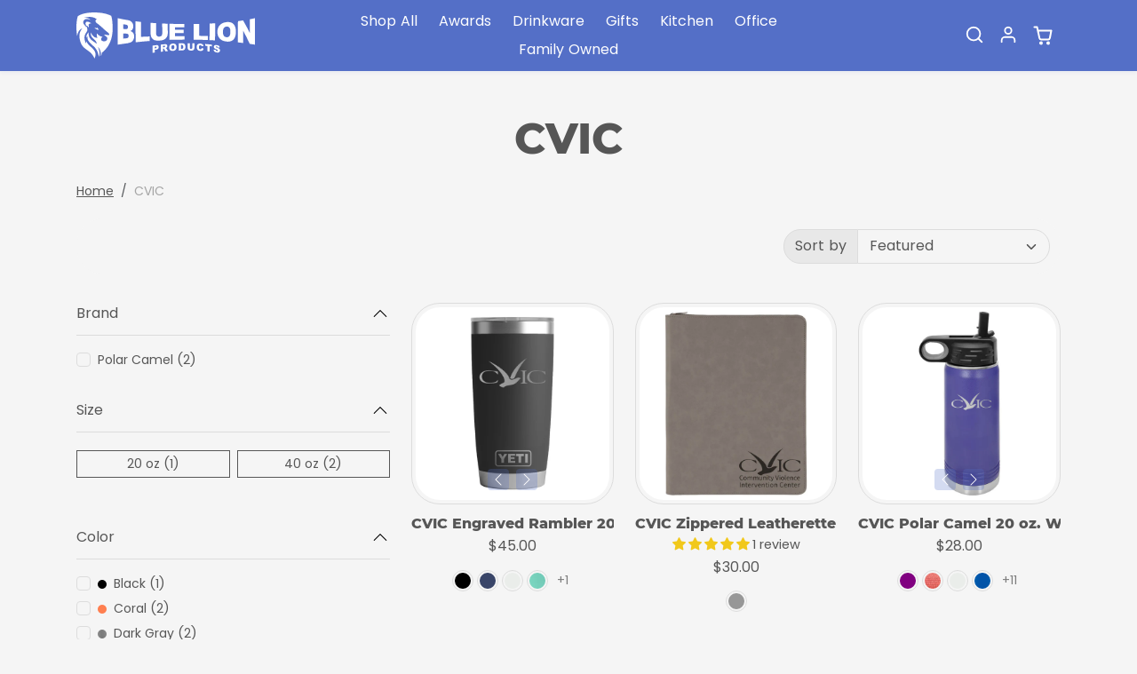

--- FILE ---
content_type: text/html; charset=utf-8
request_url: https://bluelionproducts.com/collections/cvic
body_size: 45812
content:




<!doctype html>
<html
    data-inactive-tab-text="✋ Continue shopping..."
    dir="ltr" 
    lang="en">
<head>
    <meta charset="utf-8">
    <meta name="viewport" content="width=device-width,initial-scale=1">
    <meta name="theme-color" content="#565656">

    <link rel="canonical" href="https://bluelionproducts.com/collections/cvic">
    <link rel="preconnect" href="https://cdn.shopify.com" crossorigin>
    <link rel="preconnect" href="https://fonts.shopifycdn.com" crossorigin><link rel="icon" type="image/png" sizes="16x16" href="//bluelionproducts.com/cdn/shop/files/Blue_Lion_Products_Navigation_Logo.png?crop=center&height=16&v=1691614142&width=16">
        <link rel="icon" type="image/png" sizes="32x32" href="//bluelionproducts.com/cdn/shop/files/Blue_Lion_Products_Navigation_Logo.png?crop=center&height=32&v=1691614142&width=32">
        <link rel="apple-touch-icon" sizes="180x180" href="//bluelionproducts.com/cdn/shop/files/Blue_Lion_Products_Navigation_Logo.png?crop=center&height=180&v=1691614142&width=180"><title>
        CVIC
 &ndash; Blue Lion Products</title>

    

    

  
<meta property="og:site_name" content="Blue Lion Products">
<meta property="og:url" content="https://bluelionproducts.com/collections/cvic">
<meta property="og:title" content="CVIC">
<meta property="og:type" content="product.group">
<meta property="og:description" content="Printed &amp; Shipped from Fargo, North Dakota"><meta property="og:image" content="http://bluelionproducts.com/cdn/shop/files/DFS.svg?height=628&pad_color=fff&v=1694195080&width=1200">
    <meta property="og:image:secure_url" content="https://bluelionproducts.com/cdn/shop/files/DFS.svg?height=628&pad_color=fff&v=1694195080&width=1200">
    <meta property="og:image:width" content="1200">
    <meta property="og:image:height" content="628"><meta name="twitter:card" content="summary_large_image">
<meta name="twitter:title" content="CVIC">
<meta name="twitter:description" content="Printed &amp; Shipped from Fargo, North Dakota">
    



  
  
  

  <script type="application/ld+json">
    {    "@context": "https://schema.org",    "@type": "BreadcrumbList",    "itemListElement": [      {        "@type": "ListItem",        "position": 1,        "name": "Home",        "item": "https://bluelionproducts.com"      }                  ,{        "@type": "ListItem",        "position": 2,        "name": "CVIC",        "item": "https://bluelionproducts.com/collections/cvic"      }    ]  }  
  </script>



    <script>window.performance && window.performance.mark && window.performance.mark('shopify.content_for_header.start');</script><meta name="google-site-verification" content="jR-caVLKeUh8mq_lPhwGqjEKiDOCjewHB3QkOzUaET8">
<meta id="shopify-digital-wallet" name="shopify-digital-wallet" content="/5968232501/digital_wallets/dialog">
<meta name="shopify-checkout-api-token" content="9d967ea6b5db60161398716096351bd6">
<meta id="in-context-paypal-metadata" data-shop-id="5968232501" data-venmo-supported="false" data-environment="production" data-locale="en_US" data-paypal-v4="true" data-currency="USD">
<link rel="alternate" type="application/atom+xml" title="Feed" href="/collections/cvic.atom" />
<link rel="alternate" type="application/json+oembed" href="https://bluelionproducts.com/collections/cvic.oembed">
<script async="async" src="/checkouts/internal/preloads.js?locale=en-US"></script>
<link rel="preconnect" href="https://shop.app" crossorigin="anonymous">
<script async="async" src="https://shop.app/checkouts/internal/preloads.js?locale=en-US&shop_id=5968232501" crossorigin="anonymous"></script>
<script id="apple-pay-shop-capabilities" type="application/json">{"shopId":5968232501,"countryCode":"US","currencyCode":"USD","merchantCapabilities":["supports3DS"],"merchantId":"gid:\/\/shopify\/Shop\/5968232501","merchantName":"Blue Lion Products","requiredBillingContactFields":["postalAddress","email","phone"],"requiredShippingContactFields":["postalAddress","email","phone"],"shippingType":"shipping","supportedNetworks":["visa","masterCard","amex","discover","elo","jcb"],"total":{"type":"pending","label":"Blue Lion Products","amount":"1.00"},"shopifyPaymentsEnabled":true,"supportsSubscriptions":true}</script>
<script id="shopify-features" type="application/json">{"accessToken":"9d967ea6b5db60161398716096351bd6","betas":["rich-media-storefront-analytics"],"domain":"bluelionproducts.com","predictiveSearch":true,"shopId":5968232501,"locale":"en"}</script>
<script>var Shopify = Shopify || {};
Shopify.shop = "bluelionproducts.myshopify.com";
Shopify.locale = "en";
Shopify.currency = {"active":"USD","rate":"1.0"};
Shopify.country = "US";
Shopify.theme = {"name":"ecomifytheme-production-v3-4-2","id":139962023989,"schema_name":"ecomify","schema_version":"3.4.2","theme_store_id":null,"role":"main"};
Shopify.theme.handle = "null";
Shopify.theme.style = {"id":null,"handle":null};
Shopify.cdnHost = "bluelionproducts.com/cdn";
Shopify.routes = Shopify.routes || {};
Shopify.routes.root = "/";</script>
<script type="module">!function(o){(o.Shopify=o.Shopify||{}).modules=!0}(window);</script>
<script>!function(o){function n(){var o=[];function n(){o.push(Array.prototype.slice.apply(arguments))}return n.q=o,n}var t=o.Shopify=o.Shopify||{};t.loadFeatures=n(),t.autoloadFeatures=n()}(window);</script>
<script>
  window.ShopifyPay = window.ShopifyPay || {};
  window.ShopifyPay.apiHost = "shop.app\/pay";
  window.ShopifyPay.redirectState = null;
</script>
<script id="shop-js-analytics" type="application/json">{"pageType":"collection"}</script>
<script defer="defer" async type="module" src="//bluelionproducts.com/cdn/shopifycloud/shop-js/modules/v2/client.init-shop-cart-sync_BT-GjEfc.en.esm.js"></script>
<script defer="defer" async type="module" src="//bluelionproducts.com/cdn/shopifycloud/shop-js/modules/v2/chunk.common_D58fp_Oc.esm.js"></script>
<script defer="defer" async type="module" src="//bluelionproducts.com/cdn/shopifycloud/shop-js/modules/v2/chunk.modal_xMitdFEc.esm.js"></script>
<script type="module">
  await import("//bluelionproducts.com/cdn/shopifycloud/shop-js/modules/v2/client.init-shop-cart-sync_BT-GjEfc.en.esm.js");
await import("//bluelionproducts.com/cdn/shopifycloud/shop-js/modules/v2/chunk.common_D58fp_Oc.esm.js");
await import("//bluelionproducts.com/cdn/shopifycloud/shop-js/modules/v2/chunk.modal_xMitdFEc.esm.js");

  window.Shopify.SignInWithShop?.initShopCartSync?.({"fedCMEnabled":true,"windoidEnabled":true});

</script>
<script>
  window.Shopify = window.Shopify || {};
  if (!window.Shopify.featureAssets) window.Shopify.featureAssets = {};
  window.Shopify.featureAssets['shop-js'] = {"shop-cart-sync":["modules/v2/client.shop-cart-sync_DZOKe7Ll.en.esm.js","modules/v2/chunk.common_D58fp_Oc.esm.js","modules/v2/chunk.modal_xMitdFEc.esm.js"],"init-fed-cm":["modules/v2/client.init-fed-cm_B6oLuCjv.en.esm.js","modules/v2/chunk.common_D58fp_Oc.esm.js","modules/v2/chunk.modal_xMitdFEc.esm.js"],"shop-cash-offers":["modules/v2/client.shop-cash-offers_D2sdYoxE.en.esm.js","modules/v2/chunk.common_D58fp_Oc.esm.js","modules/v2/chunk.modal_xMitdFEc.esm.js"],"shop-login-button":["modules/v2/client.shop-login-button_QeVjl5Y3.en.esm.js","modules/v2/chunk.common_D58fp_Oc.esm.js","modules/v2/chunk.modal_xMitdFEc.esm.js"],"pay-button":["modules/v2/client.pay-button_DXTOsIq6.en.esm.js","modules/v2/chunk.common_D58fp_Oc.esm.js","modules/v2/chunk.modal_xMitdFEc.esm.js"],"shop-button":["modules/v2/client.shop-button_DQZHx9pm.en.esm.js","modules/v2/chunk.common_D58fp_Oc.esm.js","modules/v2/chunk.modal_xMitdFEc.esm.js"],"avatar":["modules/v2/client.avatar_BTnouDA3.en.esm.js"],"init-windoid":["modules/v2/client.init-windoid_CR1B-cfM.en.esm.js","modules/v2/chunk.common_D58fp_Oc.esm.js","modules/v2/chunk.modal_xMitdFEc.esm.js"],"init-shop-for-new-customer-accounts":["modules/v2/client.init-shop-for-new-customer-accounts_C_vY_xzh.en.esm.js","modules/v2/client.shop-login-button_QeVjl5Y3.en.esm.js","modules/v2/chunk.common_D58fp_Oc.esm.js","modules/v2/chunk.modal_xMitdFEc.esm.js"],"init-shop-email-lookup-coordinator":["modules/v2/client.init-shop-email-lookup-coordinator_BI7n9ZSv.en.esm.js","modules/v2/chunk.common_D58fp_Oc.esm.js","modules/v2/chunk.modal_xMitdFEc.esm.js"],"init-shop-cart-sync":["modules/v2/client.init-shop-cart-sync_BT-GjEfc.en.esm.js","modules/v2/chunk.common_D58fp_Oc.esm.js","modules/v2/chunk.modal_xMitdFEc.esm.js"],"shop-toast-manager":["modules/v2/client.shop-toast-manager_DiYdP3xc.en.esm.js","modules/v2/chunk.common_D58fp_Oc.esm.js","modules/v2/chunk.modal_xMitdFEc.esm.js"],"init-customer-accounts":["modules/v2/client.init-customer-accounts_D9ZNqS-Q.en.esm.js","modules/v2/client.shop-login-button_QeVjl5Y3.en.esm.js","modules/v2/chunk.common_D58fp_Oc.esm.js","modules/v2/chunk.modal_xMitdFEc.esm.js"],"init-customer-accounts-sign-up":["modules/v2/client.init-customer-accounts-sign-up_iGw4briv.en.esm.js","modules/v2/client.shop-login-button_QeVjl5Y3.en.esm.js","modules/v2/chunk.common_D58fp_Oc.esm.js","modules/v2/chunk.modal_xMitdFEc.esm.js"],"shop-follow-button":["modules/v2/client.shop-follow-button_CqMgW2wH.en.esm.js","modules/v2/chunk.common_D58fp_Oc.esm.js","modules/v2/chunk.modal_xMitdFEc.esm.js"],"checkout-modal":["modules/v2/client.checkout-modal_xHeaAweL.en.esm.js","modules/v2/chunk.common_D58fp_Oc.esm.js","modules/v2/chunk.modal_xMitdFEc.esm.js"],"shop-login":["modules/v2/client.shop-login_D91U-Q7h.en.esm.js","modules/v2/chunk.common_D58fp_Oc.esm.js","modules/v2/chunk.modal_xMitdFEc.esm.js"],"lead-capture":["modules/v2/client.lead-capture_BJmE1dJe.en.esm.js","modules/v2/chunk.common_D58fp_Oc.esm.js","modules/v2/chunk.modal_xMitdFEc.esm.js"],"payment-terms":["modules/v2/client.payment-terms_Ci9AEqFq.en.esm.js","modules/v2/chunk.common_D58fp_Oc.esm.js","modules/v2/chunk.modal_xMitdFEc.esm.js"]};
</script>
<script id="__st">var __st={"a":5968232501,"offset":-21600,"reqid":"427b6773-3c59-459b-89bb-9c9c65d603ea-1769118071","pageurl":"bluelionproducts.com\/collections\/cvic","u":"e63718890fa7","p":"collection","rtyp":"collection","rid":284580184117};</script>
<script>window.ShopifyPaypalV4VisibilityTracking = true;</script>
<script id="captcha-bootstrap">!function(){'use strict';const t='contact',e='account',n='new_comment',o=[[t,t],['blogs',n],['comments',n],[t,'customer']],c=[[e,'customer_login'],[e,'guest_login'],[e,'recover_customer_password'],[e,'create_customer']],r=t=>t.map((([t,e])=>`form[action*='/${t}']:not([data-nocaptcha='true']) input[name='form_type'][value='${e}']`)).join(','),a=t=>()=>t?[...document.querySelectorAll(t)].map((t=>t.form)):[];function s(){const t=[...o],e=r(t);return a(e)}const i='password',u='form_key',d=['recaptcha-v3-token','g-recaptcha-response','h-captcha-response',i],f=()=>{try{return window.sessionStorage}catch{return}},m='__shopify_v',_=t=>t.elements[u];function p(t,e,n=!1){try{const o=window.sessionStorage,c=JSON.parse(o.getItem(e)),{data:r}=function(t){const{data:e,action:n}=t;return t[m]||n?{data:e,action:n}:{data:t,action:n}}(c);for(const[e,n]of Object.entries(r))t.elements[e]&&(t.elements[e].value=n);n&&o.removeItem(e)}catch(o){console.error('form repopulation failed',{error:o})}}const l='form_type',E='cptcha';function T(t){t.dataset[E]=!0}const w=window,h=w.document,L='Shopify',v='ce_forms',y='captcha';let A=!1;((t,e)=>{const n=(g='f06e6c50-85a8-45c8-87d0-21a2b65856fe',I='https://cdn.shopify.com/shopifycloud/storefront-forms-hcaptcha/ce_storefront_forms_captcha_hcaptcha.v1.5.2.iife.js',D={infoText:'Protected by hCaptcha',privacyText:'Privacy',termsText:'Terms'},(t,e,n)=>{const o=w[L][v],c=o.bindForm;if(c)return c(t,g,e,D).then(n);var r;o.q.push([[t,g,e,D],n]),r=I,A||(h.body.append(Object.assign(h.createElement('script'),{id:'captcha-provider',async:!0,src:r})),A=!0)});var g,I,D;w[L]=w[L]||{},w[L][v]=w[L][v]||{},w[L][v].q=[],w[L][y]=w[L][y]||{},w[L][y].protect=function(t,e){n(t,void 0,e),T(t)},Object.freeze(w[L][y]),function(t,e,n,w,h,L){const[v,y,A,g]=function(t,e,n){const i=e?o:[],u=t?c:[],d=[...i,...u],f=r(d),m=r(i),_=r(d.filter((([t,e])=>n.includes(e))));return[a(f),a(m),a(_),s()]}(w,h,L),I=t=>{const e=t.target;return e instanceof HTMLFormElement?e:e&&e.form},D=t=>v().includes(t);t.addEventListener('submit',(t=>{const e=I(t);if(!e)return;const n=D(e)&&!e.dataset.hcaptchaBound&&!e.dataset.recaptchaBound,o=_(e),c=g().includes(e)&&(!o||!o.value);(n||c)&&t.preventDefault(),c&&!n&&(function(t){try{if(!f())return;!function(t){const e=f();if(!e)return;const n=_(t);if(!n)return;const o=n.value;o&&e.removeItem(o)}(t);const e=Array.from(Array(32),(()=>Math.random().toString(36)[2])).join('');!function(t,e){_(t)||t.append(Object.assign(document.createElement('input'),{type:'hidden',name:u})),t.elements[u].value=e}(t,e),function(t,e){const n=f();if(!n)return;const o=[...t.querySelectorAll(`input[type='${i}']`)].map((({name:t})=>t)),c=[...d,...o],r={};for(const[a,s]of new FormData(t).entries())c.includes(a)||(r[a]=s);n.setItem(e,JSON.stringify({[m]:1,action:t.action,data:r}))}(t,e)}catch(e){console.error('failed to persist form',e)}}(e),e.submit())}));const S=(t,e)=>{t&&!t.dataset[E]&&(n(t,e.some((e=>e===t))),T(t))};for(const o of['focusin','change'])t.addEventListener(o,(t=>{const e=I(t);D(e)&&S(e,y())}));const B=e.get('form_key'),M=e.get(l),P=B&&M;t.addEventListener('DOMContentLoaded',(()=>{const t=y();if(P)for(const e of t)e.elements[l].value===M&&p(e,B);[...new Set([...A(),...v().filter((t=>'true'===t.dataset.shopifyCaptcha))])].forEach((e=>S(e,t)))}))}(h,new URLSearchParams(w.location.search),n,t,e,['guest_login'])})(!0,!0)}();</script>
<script integrity="sha256-4kQ18oKyAcykRKYeNunJcIwy7WH5gtpwJnB7kiuLZ1E=" data-source-attribution="shopify.loadfeatures" defer="defer" src="//bluelionproducts.com/cdn/shopifycloud/storefront/assets/storefront/load_feature-a0a9edcb.js" crossorigin="anonymous"></script>
<script crossorigin="anonymous" defer="defer" src="//bluelionproducts.com/cdn/shopifycloud/storefront/assets/shopify_pay/storefront-65b4c6d7.js?v=20250812"></script>
<script data-source-attribution="shopify.dynamic_checkout.dynamic.init">var Shopify=Shopify||{};Shopify.PaymentButton=Shopify.PaymentButton||{isStorefrontPortableWallets:!0,init:function(){window.Shopify.PaymentButton.init=function(){};var t=document.createElement("script");t.src="https://bluelionproducts.com/cdn/shopifycloud/portable-wallets/latest/portable-wallets.en.js",t.type="module",document.head.appendChild(t)}};
</script>
<script data-source-attribution="shopify.dynamic_checkout.buyer_consent">
  function portableWalletsHideBuyerConsent(e){var t=document.getElementById("shopify-buyer-consent"),n=document.getElementById("shopify-subscription-policy-button");t&&n&&(t.classList.add("hidden"),t.setAttribute("aria-hidden","true"),n.removeEventListener("click",e))}function portableWalletsShowBuyerConsent(e){var t=document.getElementById("shopify-buyer-consent"),n=document.getElementById("shopify-subscription-policy-button");t&&n&&(t.classList.remove("hidden"),t.removeAttribute("aria-hidden"),n.addEventListener("click",e))}window.Shopify?.PaymentButton&&(window.Shopify.PaymentButton.hideBuyerConsent=portableWalletsHideBuyerConsent,window.Shopify.PaymentButton.showBuyerConsent=portableWalletsShowBuyerConsent);
</script>
<script data-source-attribution="shopify.dynamic_checkout.cart.bootstrap">document.addEventListener("DOMContentLoaded",(function(){function t(){return document.querySelector("shopify-accelerated-checkout-cart, shopify-accelerated-checkout")}if(t())Shopify.PaymentButton.init();else{new MutationObserver((function(e,n){t()&&(Shopify.PaymentButton.init(),n.disconnect())})).observe(document.body,{childList:!0,subtree:!0})}}));
</script>
<link id="shopify-accelerated-checkout-styles" rel="stylesheet" media="screen" href="https://bluelionproducts.com/cdn/shopifycloud/portable-wallets/latest/accelerated-checkout-backwards-compat.css" crossorigin="anonymous">
<style id="shopify-accelerated-checkout-cart">
        #shopify-buyer-consent {
  margin-top: 1em;
  display: inline-block;
  width: 100%;
}

#shopify-buyer-consent.hidden {
  display: none;
}

#shopify-subscription-policy-button {
  background: none;
  border: none;
  padding: 0;
  text-decoration: underline;
  font-size: inherit;
  cursor: pointer;
}

#shopify-subscription-policy-button::before {
  box-shadow: none;
}

      </style>

<script>window.performance && window.performance.mark && window.performance.mark('shopify.content_for_header.end');</script>

    
        <link href="//bluelionproducts.com/cdn/shop/t/69/assets/vendor-bootstrap.min.css?v=170947543712260450831745955563" rel="stylesheet">
    

    <style>
        :root {
            
                --bs-border-color: var(--bs-light-darken-10);
            
        }
        
    </style>

    <link href="//bluelionproducts.com/cdn/shop/t/69/assets/vendor-splide.min.css?v=44329677166622589231745955563" rel="stylesheet" media="print" onload="this.media='all'">
    <link href="//bluelionproducts.com/cdn/shop/t/69/assets/vendor-animate.min.css?v=117445339244174673761745955563" rel="stylesheet" media="print" onload="this.media='all'">
    <link href="//bluelionproducts.com/cdn/shop/t/69/assets/variables.css?v=118003075557359512271746561266" rel="stylesheet">
    <link href="//bluelionproducts.com/cdn/shop/t/69/assets/base.css?v=98382617354493790281745955563" rel="stylesheet">
    <link href="//bluelionproducts.com/cdn/shop/t/69/assets/general.css?v=88173299263958681541745955563" rel="stylesheet">
    <link href="//bluelionproducts.com/cdn/shop/t/69/assets/sections.css?v=129186642203940710891745955563" rel="stylesheet">
    <link href="//bluelionproducts.com/cdn/shop/t/69/assets/collection.css?v=59361509854535386641745955563" rel="stylesheet">
    <link href="//bluelionproducts.com/cdn/shop/t/69/assets/product.css?v=69050271728290261291745955563" rel="stylesheet">
    <link href="//bluelionproducts.com/cdn/shop/t/69/assets/cart.css?v=21145583973142786571745955563" rel="stylesheet">
    <link href="//bluelionproducts.com/cdn/shop/t/69/assets/animate.min.css?v=115639684294252348841745955563" rel="stylesheet">

    

    <link href="//bluelionproducts.com/cdn/shop/t/69/assets/custom.css?v=116242716460597526281745955563" rel="stylesheet">

    <script>
        Shopify.money_format = '${{amount}}'
        window.theme = {
            product: {
                addToCart: 'Add To Cart',
                addedToCart: '✓ Added to cart',
                soldOut: 'Sold out',
                unavailable: 'Unavailable',
                priceRegular: 'Regular price',
                priceFrom: 'From',
                priceSale: 'Sale price',
                save: 'Save',
            }
        }
        
        
    </script>

    
        <link href="//bluelionproducts.com/cdn/shop/t/69/assets/vendor-nouislider.min.css?v=37059483690359527951745955563" rel="stylesheet" media="print" onload="this.media='all'">
        <script src="//bluelionproducts.com/cdn/shop/t/69/assets/vendor-nouislider.min.js?v=52247572922176386261745955563" defer></script>
    

    

    <script src="//bluelionproducts.com/cdn/shopifycloud/storefront/assets/themes_support/shopify_common-5f594365.js" defer></script>
    <script src="//bluelionproducts.com/cdn/shop/t/69/assets/vendor-bootstrap.bundle.min.js?v=50211469825826101081745955563" defer></script>
    <script src="//bluelionproducts.com/cdn/shop/t/69/assets/vendor-splide.min.js?v=73338738898036601811745955563" defer></script>
    <script src="//bluelionproducts.com/cdn/shop/t/69/assets/base.js?v=109618417612465011761745955563" defer></script>
    <script src="//bluelionproducts.com/cdn/shop/t/69/assets/general.js?v=107164351204035974541745955563" defer></script>
    <script src="//bluelionproducts.com/cdn/shop/t/69/assets/search.js?v=156372904200393363331745955563" defer></script>
    <script src="//bluelionproducts.com/cdn/shop/t/69/assets/sections.js?v=170382455248930429501745955563" defer></script>
    <script src="//bluelionproducts.com/cdn/shop/t/69/assets/collection.js?v=62447558981962021745955563" defer></script>
    <script src="//bluelionproducts.com/cdn/shop/t/69/assets/product.js?v=93127991062773320091745955563" defer></script>
    <script src="//bluelionproducts.com/cdn/shop/t/69/assets/cart.js?v=23706751352150479071745955563" defer></script>
    <script src="//bluelionproducts.com/cdn/shop/t/69/assets/custom.js?v=145271631312495905001745955563" defer></script>

    
  
  <script src="https://js.afterpay.com/afterpay-1.x.js" async></script>

<!-- BEGIN app block: shopify://apps/judge-me-reviews/blocks/judgeme_core/61ccd3b1-a9f2-4160-9fe9-4fec8413e5d8 --><!-- Start of Judge.me Core -->






<link rel="dns-prefetch" href="https://cdnwidget.judge.me">
<link rel="dns-prefetch" href="https://cdn.judge.me">
<link rel="dns-prefetch" href="https://cdn1.judge.me">
<link rel="dns-prefetch" href="https://api.judge.me">

<script data-cfasync='false' class='jdgm-settings-script'>window.jdgmSettings={"pagination":5,"disable_web_reviews":false,"badge_no_review_text":"No reviews","badge_n_reviews_text":"{{ n }} review/reviews","badge_star_color":"#f1c81b","hide_badge_preview_if_no_reviews":true,"badge_hide_text":false,"enforce_center_preview_badge":false,"widget_title":"Customer Reviews","widget_open_form_text":"Write a review","widget_close_form_text":"Cancel review","widget_refresh_page_text":"Refresh page","widget_summary_text":"Based on {{ number_of_reviews }} review/reviews","widget_no_review_text":"Be the first to write a review","widget_name_field_text":"Display name","widget_verified_name_field_text":"Verified Name (public)","widget_name_placeholder_text":"Display name","widget_required_field_error_text":"This field is required.","widget_email_field_text":"Email address","widget_verified_email_field_text":"Verified Email (private, can not be edited)","widget_email_placeholder_text":"Your email address","widget_email_field_error_text":"Please enter a valid email address.","widget_rating_field_text":"Rating","widget_review_title_field_text":"Review Title","widget_review_title_placeholder_text":"Give your review a title","widget_review_body_field_text":"Review content","widget_review_body_placeholder_text":"Start writing here...","widget_pictures_field_text":"Picture/Video (optional)","widget_submit_review_text":"Submit Review","widget_submit_verified_review_text":"Submit Verified Review","widget_submit_success_msg_with_auto_publish":"Thank you! Please refresh the page in a few moments to see your review. You can remove or edit your review by logging into \u003ca href='https://judge.me/login' target='_blank' rel='nofollow noopener'\u003eJudge.me\u003c/a\u003e","widget_submit_success_msg_no_auto_publish":"Thank you! Your review will be published as soon as it is approved by the shop admin. You can remove or edit your review by logging into \u003ca href='https://judge.me/login' target='_blank' rel='nofollow noopener'\u003eJudge.me\u003c/a\u003e","widget_show_default_reviews_out_of_total_text":"Showing {{ n_reviews_shown }} out of {{ n_reviews }} reviews.","widget_show_all_link_text":"Show all","widget_show_less_link_text":"Show less","widget_author_said_text":"{{ reviewer_name }} said:","widget_days_text":"{{ n }} days ago","widget_weeks_text":"{{ n }} week/weeks ago","widget_months_text":"{{ n }} month/months ago","widget_years_text":"{{ n }} year/years ago","widget_yesterday_text":"Yesterday","widget_today_text":"Today","widget_replied_text":"\u003e\u003e {{ shop_name }} replied:","widget_read_more_text":"Read more","widget_reviewer_name_as_initial":"","widget_rating_filter_color":"#fbcd0a","widget_rating_filter_see_all_text":"See all reviews","widget_sorting_most_recent_text":"Most Recent","widget_sorting_highest_rating_text":"Highest Rating","widget_sorting_lowest_rating_text":"Lowest Rating","widget_sorting_with_pictures_text":"Only Pictures","widget_sorting_most_helpful_text":"Most Helpful","widget_open_question_form_text":"Ask a question","widget_reviews_subtab_text":"Reviews","widget_questions_subtab_text":"Questions","widget_question_label_text":"Question","widget_answer_label_text":"Answer","widget_question_placeholder_text":"Write your question here","widget_submit_question_text":"Submit Question","widget_question_submit_success_text":"Thank you for your question! We will notify you once it gets answered.","widget_star_color":"#f1c81b","verified_badge_text":"Verified","verified_badge_bg_color":"","verified_badge_text_color":"","verified_badge_placement":"left-of-reviewer-name","widget_review_max_height":"","widget_hide_border":false,"widget_social_share":false,"widget_thumb":false,"widget_review_location_show":false,"widget_location_format":"","all_reviews_include_out_of_store_products":true,"all_reviews_out_of_store_text":"(out of store)","all_reviews_pagination":100,"all_reviews_product_name_prefix_text":"about","enable_review_pictures":false,"enable_question_anwser":false,"widget_theme":"default","review_date_format":"mm/dd/yyyy","default_sort_method":"most-recent","widget_product_reviews_subtab_text":"Product Reviews","widget_shop_reviews_subtab_text":"Shop Reviews","widget_other_products_reviews_text":"Reviews for other products","widget_store_reviews_subtab_text":"Store reviews","widget_no_store_reviews_text":"This store hasn't received any reviews yet","widget_web_restriction_product_reviews_text":"This product hasn't received any reviews yet","widget_no_items_text":"No items found","widget_show_more_text":"Show more","widget_write_a_store_review_text":"Write a Store Review","widget_other_languages_heading":"Reviews in Other Languages","widget_translate_review_text":"Translate review to {{ language }}","widget_translating_review_text":"Translating...","widget_show_original_translation_text":"Show original ({{ language }})","widget_translate_review_failed_text":"Review couldn't be translated.","widget_translate_review_retry_text":"Retry","widget_translate_review_try_again_later_text":"Try again later","show_product_url_for_grouped_product":false,"widget_sorting_pictures_first_text":"Pictures First","show_pictures_on_all_rev_page_mobile":false,"show_pictures_on_all_rev_page_desktop":false,"floating_tab_hide_mobile_install_preference":false,"floating_tab_button_name":"★ Reviews","floating_tab_title":"Let customers speak for us","floating_tab_button_color":"","floating_tab_button_background_color":"","floating_tab_url":"","floating_tab_url_enabled":false,"floating_tab_tab_style":"text","all_reviews_text_badge_text":"Customers rate us {{ shop.metafields.judgeme.all_reviews_rating | round: 1 }}/5 based on {{ shop.metafields.judgeme.all_reviews_count }} reviews.","all_reviews_text_badge_text_branded_style":"{{ shop.metafields.judgeme.all_reviews_rating | round: 1 }} out of 5 stars based on {{ shop.metafields.judgeme.all_reviews_count }} reviews","is_all_reviews_text_badge_a_link":false,"show_stars_for_all_reviews_text_badge":false,"all_reviews_text_badge_url":"","all_reviews_text_style":"text","all_reviews_text_color_style":"judgeme_brand_color","all_reviews_text_color":"#108474","all_reviews_text_show_jm_brand":true,"featured_carousel_show_header":true,"featured_carousel_title":"WHAT OUR CUSTOMERS ARE SAYING...","testimonials_carousel_title":"Customers are saying","videos_carousel_title":"Real customer stories","cards_carousel_title":"Customers are saying","featured_carousel_count_text":"from {{ n }} reviews","featured_carousel_add_link_to_all_reviews_page":false,"featured_carousel_url":"","featured_carousel_show_images":true,"featured_carousel_autoslide_interval":5,"featured_carousel_arrows_on_the_sides":false,"featured_carousel_height":250,"featured_carousel_width":100,"featured_carousel_image_size":0,"featured_carousel_image_height":250,"featured_carousel_arrow_color":"#eeeeee","verified_count_badge_style":"vintage","verified_count_badge_orientation":"horizontal","verified_count_badge_color_style":"judgeme_brand_color","verified_count_badge_color":"#108474","is_verified_count_badge_a_link":false,"verified_count_badge_url":"","verified_count_badge_show_jm_brand":true,"widget_rating_preset_default":5,"widget_first_sub_tab":"product-reviews","widget_show_histogram":true,"widget_histogram_use_custom_color":false,"widget_pagination_use_custom_color":false,"widget_star_use_custom_color":true,"widget_verified_badge_use_custom_color":false,"widget_write_review_use_custom_color":false,"picture_reminder_submit_button":"Upload Pictures","enable_review_videos":false,"mute_video_by_default":false,"widget_sorting_videos_first_text":"Videos First","widget_review_pending_text":"Pending","featured_carousel_items_for_large_screen":4,"social_share_options_order":"Facebook,Twitter","remove_microdata_snippet":false,"disable_json_ld":false,"enable_json_ld_products":false,"preview_badge_show_question_text":false,"preview_badge_no_question_text":"No questions","preview_badge_n_question_text":"{{ number_of_questions }} question/questions","qa_badge_show_icon":false,"qa_badge_position":"same-row","remove_judgeme_branding":false,"widget_add_search_bar":false,"widget_search_bar_placeholder":"Search","widget_sorting_verified_only_text":"Verified only","featured_carousel_theme":"aligned","featured_carousel_show_rating":true,"featured_carousel_show_title":true,"featured_carousel_show_body":true,"featured_carousel_show_date":false,"featured_carousel_show_reviewer":true,"featured_carousel_show_product":false,"featured_carousel_header_background_color":"#108474","featured_carousel_header_text_color":"#ffffff","featured_carousel_name_product_separator":"reviewed","featured_carousel_full_star_background":"#108474","featured_carousel_empty_star_background":"#dadada","featured_carousel_vertical_theme_background":"#f9fafb","featured_carousel_verified_badge_enable":false,"featured_carousel_verified_badge_color":"#108474","featured_carousel_border_style":"round","featured_carousel_review_line_length_limit":3,"featured_carousel_more_reviews_button_text":"Read more reviews","featured_carousel_view_product_button_text":"View product","all_reviews_page_load_reviews_on":"scroll","all_reviews_page_load_more_text":"Load More Reviews","disable_fb_tab_reviews":false,"enable_ajax_cdn_cache":false,"widget_public_name_text":"displayed publicly like","default_reviewer_name":"John Smith","default_reviewer_name_has_non_latin":true,"widget_reviewer_anonymous":"Anonymous","medals_widget_title":"Judge.me Review Medals","medals_widget_background_color":"#f9fafb","medals_widget_position":"footer_all_pages","medals_widget_border_color":"#f9fafb","medals_widget_verified_text_position":"left","medals_widget_use_monochromatic_version":false,"medals_widget_elements_color":"#108474","show_reviewer_avatar":true,"widget_invalid_yt_video_url_error_text":"Not a YouTube video URL","widget_max_length_field_error_text":"Please enter no more than {0} characters.","widget_show_country_flag":false,"widget_show_collected_via_shop_app":true,"widget_verified_by_shop_badge_style":"light","widget_verified_by_shop_text":"Verified by Shop","widget_show_photo_gallery":false,"widget_load_with_code_splitting":true,"widget_ugc_install_preference":false,"widget_ugc_title":"Made by us, Shared by you","widget_ugc_subtitle":"Tag us to see your picture featured in our page","widget_ugc_arrows_color":"#ffffff","widget_ugc_primary_button_text":"Buy Now","widget_ugc_primary_button_background_color":"#108474","widget_ugc_primary_button_text_color":"#ffffff","widget_ugc_primary_button_border_width":"0","widget_ugc_primary_button_border_style":"none","widget_ugc_primary_button_border_color":"#108474","widget_ugc_primary_button_border_radius":"25","widget_ugc_secondary_button_text":"Load More","widget_ugc_secondary_button_background_color":"#ffffff","widget_ugc_secondary_button_text_color":"#108474","widget_ugc_secondary_button_border_width":"2","widget_ugc_secondary_button_border_style":"solid","widget_ugc_secondary_button_border_color":"#108474","widget_ugc_secondary_button_border_radius":"25","widget_ugc_reviews_button_text":"View Reviews","widget_ugc_reviews_button_background_color":"#ffffff","widget_ugc_reviews_button_text_color":"#108474","widget_ugc_reviews_button_border_width":"2","widget_ugc_reviews_button_border_style":"solid","widget_ugc_reviews_button_border_color":"#108474","widget_ugc_reviews_button_border_radius":"25","widget_ugc_reviews_button_link_to":"judgeme-reviews-page","widget_ugc_show_post_date":true,"widget_ugc_max_width":"800","widget_rating_metafield_value_type":true,"widget_primary_color":"#108474","widget_enable_secondary_color":false,"widget_secondary_color":"#edf5f5","widget_summary_average_rating_text":"{{ average_rating }} out of 5","widget_media_grid_title":"Customer photos \u0026 videos","widget_media_grid_see_more_text":"See more","widget_round_style":false,"widget_show_product_medals":true,"widget_verified_by_judgeme_text":"Verified by Judge.me","widget_show_store_medals":true,"widget_verified_by_judgeme_text_in_store_medals":"Verified by Judge.me","widget_media_field_exceed_quantity_message":"Sorry, we can only accept {{ max_media }} for one review.","widget_media_field_exceed_limit_message":"{{ file_name }} is too large, please select a {{ media_type }} less than {{ size_limit }}MB.","widget_review_submitted_text":"Review Submitted!","widget_question_submitted_text":"Question Submitted!","widget_close_form_text_question":"Cancel","widget_write_your_answer_here_text":"Write your answer here","widget_enabled_branded_link":true,"widget_show_collected_by_judgeme":false,"widget_reviewer_name_color":"","widget_write_review_text_color":"","widget_write_review_bg_color":"","widget_collected_by_judgeme_text":"collected by Judge.me","widget_pagination_type":"standard","widget_load_more_text":"Load More","widget_load_more_color":"#108474","widget_full_review_text":"Full Review","widget_read_more_reviews_text":"Read More Reviews","widget_read_questions_text":"Read Questions","widget_questions_and_answers_text":"Questions \u0026 Answers","widget_verified_by_text":"Verified by","widget_verified_text":"Verified","widget_number_of_reviews_text":"{{ number_of_reviews }} reviews","widget_back_button_text":"Back","widget_next_button_text":"Next","widget_custom_forms_filter_button":"Filters","custom_forms_style":"vertical","widget_show_review_information":false,"how_reviews_are_collected":"How reviews are collected?","widget_show_review_keywords":false,"widget_gdpr_statement":"How we use your data: We'll only contact you about the review you left, and only if necessary. By submitting your review, you agree to Judge.me's \u003ca href='https://judge.me/terms' target='_blank' rel='nofollow noopener'\u003eterms\u003c/a\u003e, \u003ca href='https://judge.me/privacy' target='_blank' rel='nofollow noopener'\u003eprivacy\u003c/a\u003e and \u003ca href='https://judge.me/content-policy' target='_blank' rel='nofollow noopener'\u003econtent\u003c/a\u003e policies.","widget_multilingual_sorting_enabled":false,"widget_translate_review_content_enabled":false,"widget_translate_review_content_method":"manual","popup_widget_review_selection":"automatically_with_pictures","popup_widget_round_border_style":true,"popup_widget_show_title":true,"popup_widget_show_body":true,"popup_widget_show_reviewer":false,"popup_widget_show_product":true,"popup_widget_show_pictures":true,"popup_widget_use_review_picture":true,"popup_widget_show_on_home_page":true,"popup_widget_show_on_product_page":true,"popup_widget_show_on_collection_page":true,"popup_widget_show_on_cart_page":true,"popup_widget_position":"bottom_left","popup_widget_first_review_delay":5,"popup_widget_duration":5,"popup_widget_interval":5,"popup_widget_review_count":5,"popup_widget_hide_on_mobile":true,"review_snippet_widget_round_border_style":true,"review_snippet_widget_card_color":"#FFFFFF","review_snippet_widget_slider_arrows_background_color":"#FFFFFF","review_snippet_widget_slider_arrows_color":"#000000","review_snippet_widget_star_color":"#108474","show_product_variant":false,"all_reviews_product_variant_label_text":"Variant: ","widget_show_verified_branding":false,"widget_ai_summary_title":"Customers say","widget_ai_summary_disclaimer":"AI-powered review summary based on recent customer reviews","widget_show_ai_summary":false,"widget_show_ai_summary_bg":false,"widget_show_review_title_input":true,"redirect_reviewers_invited_via_email":"review_widget","request_store_review_after_product_review":false,"request_review_other_products_in_order":false,"review_form_color_scheme":"default","review_form_corner_style":"square","review_form_star_color":{},"review_form_text_color":"#333333","review_form_background_color":"#ffffff","review_form_field_background_color":"#fafafa","review_form_button_color":{},"review_form_button_text_color":"#ffffff","review_form_modal_overlay_color":"#000000","review_content_screen_title_text":"How would you rate this product?","review_content_introduction_text":"We would love it if you would share a bit about your experience.","store_review_form_title_text":"How would you rate this store?","store_review_form_introduction_text":"We would love it if you would share a bit about your experience.","show_review_guidance_text":true,"one_star_review_guidance_text":"Poor","five_star_review_guidance_text":"Great","customer_information_screen_title_text":"About you","customer_information_introduction_text":"Please tell us more about you.","custom_questions_screen_title_text":"Your experience in more detail","custom_questions_introduction_text":"Here are a few questions to help us understand more about your experience.","review_submitted_screen_title_text":"Thanks for your review!","review_submitted_screen_thank_you_text":"We are processing it and it will appear on the store soon.","review_submitted_screen_email_verification_text":"Please confirm your email by clicking the link we just sent you. This helps us keep reviews authentic.","review_submitted_request_store_review_text":"Would you like to share your experience of shopping with us?","review_submitted_review_other_products_text":"Would you like to review these products?","store_review_screen_title_text":"Would you like to share your experience of shopping with us?","store_review_introduction_text":"We value your feedback and use it to improve. Please share any thoughts or suggestions you have.","reviewer_media_screen_title_picture_text":"Share a picture","reviewer_media_introduction_picture_text":"Upload a photo to support your review.","reviewer_media_screen_title_video_text":"Share a video","reviewer_media_introduction_video_text":"Upload a video to support your review.","reviewer_media_screen_title_picture_or_video_text":"Share a picture or video","reviewer_media_introduction_picture_or_video_text":"Upload a photo or video to support your review.","reviewer_media_youtube_url_text":"Paste your Youtube URL here","advanced_settings_next_step_button_text":"Next","advanced_settings_close_review_button_text":"Close","modal_write_review_flow":false,"write_review_flow_required_text":"Required","write_review_flow_privacy_message_text":"We respect your privacy.","write_review_flow_anonymous_text":"Post review as anonymous","write_review_flow_visibility_text":"This won't be visible to other customers.","write_review_flow_multiple_selection_help_text":"Select as many as you like","write_review_flow_single_selection_help_text":"Select one option","write_review_flow_required_field_error_text":"This field is required","write_review_flow_invalid_email_error_text":"Please enter a valid email address","write_review_flow_max_length_error_text":"Max. {{ max_length }} characters.","write_review_flow_media_upload_text":"\u003cb\u003eClick to upload\u003c/b\u003e or drag and drop","write_review_flow_gdpr_statement":"We'll only contact you about your review if necessary. By submitting your review, you agree to our \u003ca href='https://judge.me/terms' target='_blank' rel='nofollow noopener'\u003eterms and conditions\u003c/a\u003e and \u003ca href='https://judge.me/privacy' target='_blank' rel='nofollow noopener'\u003eprivacy policy\u003c/a\u003e.","rating_only_reviews_enabled":false,"show_negative_reviews_help_screen":false,"new_review_flow_help_screen_rating_threshold":3,"negative_review_resolution_screen_title_text":"Tell us more","negative_review_resolution_text":"Your experience matters to us. If there were issues with your purchase, we're here to help. Feel free to reach out to us, we'd love the opportunity to make things right.","negative_review_resolution_button_text":"Contact us","negative_review_resolution_proceed_with_review_text":"Leave a review","negative_review_resolution_subject":"Issue with purchase from {{ shop_name }}.{{ order_name }}","preview_badge_collection_page_install_status":false,"widget_review_custom_css":"","preview_badge_custom_css":"","preview_badge_stars_count":"5-stars","featured_carousel_custom_css":"","floating_tab_custom_css":"","all_reviews_widget_custom_css":"","medals_widget_custom_css":"","verified_badge_custom_css":"","all_reviews_text_custom_css":"","transparency_badges_collected_via_store_invite":false,"transparency_badges_from_another_provider":false,"transparency_badges_collected_from_store_visitor":false,"transparency_badges_collected_by_verified_review_provider":false,"transparency_badges_earned_reward":false,"transparency_badges_collected_via_store_invite_text":"Review collected via store invitation","transparency_badges_from_another_provider_text":"Review collected from another provider","transparency_badges_collected_from_store_visitor_text":"Review collected from a store visitor","transparency_badges_written_in_google_text":"Review written in Google","transparency_badges_written_in_etsy_text":"Review written in Etsy","transparency_badges_written_in_shop_app_text":"Review written in Shop App","transparency_badges_earned_reward_text":"Review earned a reward for future purchase","product_review_widget_per_page":10,"widget_store_review_label_text":"Review about the store","checkout_comment_extension_title_on_product_page":"Customer Comments","checkout_comment_extension_num_latest_comment_show":5,"checkout_comment_extension_format":"name_and_timestamp","checkout_comment_customer_name":"last_initial","checkout_comment_comment_notification":true,"preview_badge_collection_page_install_preference":true,"preview_badge_home_page_install_preference":false,"preview_badge_product_page_install_preference":true,"review_widget_install_preference":"","review_carousel_install_preference":false,"floating_reviews_tab_install_preference":"none","verified_reviews_count_badge_install_preference":false,"all_reviews_text_install_preference":false,"review_widget_best_location":true,"judgeme_medals_install_preference":false,"review_widget_revamp_enabled":false,"review_widget_qna_enabled":false,"review_widget_header_theme":"minimal","review_widget_widget_title_enabled":true,"review_widget_header_text_size":"medium","review_widget_header_text_weight":"regular","review_widget_average_rating_style":"compact","review_widget_bar_chart_enabled":true,"review_widget_bar_chart_type":"numbers","review_widget_bar_chart_style":"standard","review_widget_expanded_media_gallery_enabled":false,"review_widget_reviews_section_theme":"standard","review_widget_image_style":"thumbnails","review_widget_review_image_ratio":"square","review_widget_stars_size":"medium","review_widget_verified_badge":"standard_text","review_widget_review_title_text_size":"medium","review_widget_review_text_size":"medium","review_widget_review_text_length":"medium","review_widget_number_of_columns_desktop":3,"review_widget_carousel_transition_speed":5,"review_widget_custom_questions_answers_display":"always","review_widget_button_text_color":"#FFFFFF","review_widget_text_color":"#000000","review_widget_lighter_text_color":"#7B7B7B","review_widget_corner_styling":"soft","review_widget_review_word_singular":"review","review_widget_review_word_plural":"reviews","review_widget_voting_label":"Helpful?","review_widget_shop_reply_label":"Reply from {{ shop_name }}:","review_widget_filters_title":"Filters","qna_widget_question_word_singular":"Question","qna_widget_question_word_plural":"Questions","qna_widget_answer_reply_label":"Answer from {{ answerer_name }}:","qna_content_screen_title_text":"Ask a question about this product","qna_widget_question_required_field_error_text":"Please enter your question.","qna_widget_flow_gdpr_statement":"We'll only contact you about your question if necessary. By submitting your question, you agree to our \u003ca href='https://judge.me/terms' target='_blank' rel='nofollow noopener'\u003eterms and conditions\u003c/a\u003e and \u003ca href='https://judge.me/privacy' target='_blank' rel='nofollow noopener'\u003eprivacy policy\u003c/a\u003e.","qna_widget_question_submitted_text":"Thanks for your question!","qna_widget_close_form_text_question":"Close","qna_widget_question_submit_success_text":"We’ll notify you by email when your question is answered.","all_reviews_widget_v2025_enabled":false,"all_reviews_widget_v2025_header_theme":"default","all_reviews_widget_v2025_widget_title_enabled":true,"all_reviews_widget_v2025_header_text_size":"medium","all_reviews_widget_v2025_header_text_weight":"regular","all_reviews_widget_v2025_average_rating_style":"compact","all_reviews_widget_v2025_bar_chart_enabled":true,"all_reviews_widget_v2025_bar_chart_type":"numbers","all_reviews_widget_v2025_bar_chart_style":"standard","all_reviews_widget_v2025_expanded_media_gallery_enabled":false,"all_reviews_widget_v2025_show_store_medals":true,"all_reviews_widget_v2025_show_photo_gallery":true,"all_reviews_widget_v2025_show_review_keywords":false,"all_reviews_widget_v2025_show_ai_summary":false,"all_reviews_widget_v2025_show_ai_summary_bg":false,"all_reviews_widget_v2025_add_search_bar":false,"all_reviews_widget_v2025_default_sort_method":"most-recent","all_reviews_widget_v2025_reviews_per_page":10,"all_reviews_widget_v2025_reviews_section_theme":"default","all_reviews_widget_v2025_image_style":"thumbnails","all_reviews_widget_v2025_review_image_ratio":"square","all_reviews_widget_v2025_stars_size":"medium","all_reviews_widget_v2025_verified_badge":"bold_badge","all_reviews_widget_v2025_review_title_text_size":"medium","all_reviews_widget_v2025_review_text_size":"medium","all_reviews_widget_v2025_review_text_length":"medium","all_reviews_widget_v2025_number_of_columns_desktop":3,"all_reviews_widget_v2025_carousel_transition_speed":5,"all_reviews_widget_v2025_custom_questions_answers_display":"always","all_reviews_widget_v2025_show_product_variant":false,"all_reviews_widget_v2025_show_reviewer_avatar":true,"all_reviews_widget_v2025_reviewer_name_as_initial":"","all_reviews_widget_v2025_review_location_show":false,"all_reviews_widget_v2025_location_format":"","all_reviews_widget_v2025_show_country_flag":false,"all_reviews_widget_v2025_verified_by_shop_badge_style":"light","all_reviews_widget_v2025_social_share":false,"all_reviews_widget_v2025_social_share_options_order":"Facebook,Twitter,LinkedIn,Pinterest","all_reviews_widget_v2025_pagination_type":"standard","all_reviews_widget_v2025_button_text_color":"#FFFFFF","all_reviews_widget_v2025_text_color":"#000000","all_reviews_widget_v2025_lighter_text_color":"#7B7B7B","all_reviews_widget_v2025_corner_styling":"soft","all_reviews_widget_v2025_title":"Customer reviews","all_reviews_widget_v2025_ai_summary_title":"Customers say about this store","all_reviews_widget_v2025_no_review_text":"Be the first to write a review","platform":"shopify","branding_url":"https://app.judge.me/reviews/stores/bluelionproducts.com","branding_text":"Powered by Judge.me","locale":"en","reply_name":"Blue Lion Products","widget_version":"2.1","footer":true,"autopublish":true,"review_dates":true,"enable_custom_form":false,"shop_use_review_site":true,"shop_locale":"en","enable_multi_locales_translations":false,"show_review_title_input":true,"review_verification_email_status":"always","can_be_branded":true,"reply_name_text":"Blue Lion Products"};</script> <style class='jdgm-settings-style'>.jdgm-xx{left:0}:not(.jdgm-prev-badge__stars)>.jdgm-star{color:#f1c81b}.jdgm-histogram .jdgm-star.jdgm-star{color:#f1c81b}.jdgm-preview-badge .jdgm-star.jdgm-star{color:#f1c81b}.jdgm-histogram .jdgm-histogram__bar-content{background:#fbcd0a}.jdgm-histogram .jdgm-histogram__bar:after{background:#fbcd0a}.jdgm-prev-badge[data-average-rating='0.00']{display:none !important}.jdgm-author-all-initials{display:none !important}.jdgm-author-last-initial{display:none !important}.jdgm-rev-widg__title{visibility:hidden}.jdgm-rev-widg__summary-text{visibility:hidden}.jdgm-prev-badge__text{visibility:hidden}.jdgm-rev__replier:before{content:'Blue Lion Products'}.jdgm-rev__prod-link-prefix:before{content:'about'}.jdgm-rev__variant-label:before{content:'Variant: '}.jdgm-rev__out-of-store-text:before{content:'(out of store)'}@media only screen and (min-width: 768px){.jdgm-rev__pics .jdgm-rev_all-rev-page-picture-separator,.jdgm-rev__pics .jdgm-rev__product-picture{display:none}}@media only screen and (max-width: 768px){.jdgm-rev__pics .jdgm-rev_all-rev-page-picture-separator,.jdgm-rev__pics .jdgm-rev__product-picture{display:none}}.jdgm-preview-badge[data-template="index"]{display:none !important}.jdgm-verified-count-badget[data-from-snippet="true"]{display:none !important}.jdgm-carousel-wrapper[data-from-snippet="true"]{display:none !important}.jdgm-all-reviews-text[data-from-snippet="true"]{display:none !important}.jdgm-medals-section[data-from-snippet="true"]{display:none !important}.jdgm-ugc-media-wrapper[data-from-snippet="true"]{display:none !important}.jdgm-rev__transparency-badge[data-badge-type="review_collected_via_store_invitation"]{display:none !important}.jdgm-rev__transparency-badge[data-badge-type="review_collected_from_another_provider"]{display:none !important}.jdgm-rev__transparency-badge[data-badge-type="review_collected_from_store_visitor"]{display:none !important}.jdgm-rev__transparency-badge[data-badge-type="review_written_in_etsy"]{display:none !important}.jdgm-rev__transparency-badge[data-badge-type="review_written_in_google_business"]{display:none !important}.jdgm-rev__transparency-badge[data-badge-type="review_written_in_shop_app"]{display:none !important}.jdgm-rev__transparency-badge[data-badge-type="review_earned_for_future_purchase"]{display:none !important}
</style> <style class='jdgm-settings-style'></style>

  
  
  
  <style class='jdgm-miracle-styles'>
  @-webkit-keyframes jdgm-spin{0%{-webkit-transform:rotate(0deg);-ms-transform:rotate(0deg);transform:rotate(0deg)}100%{-webkit-transform:rotate(359deg);-ms-transform:rotate(359deg);transform:rotate(359deg)}}@keyframes jdgm-spin{0%{-webkit-transform:rotate(0deg);-ms-transform:rotate(0deg);transform:rotate(0deg)}100%{-webkit-transform:rotate(359deg);-ms-transform:rotate(359deg);transform:rotate(359deg)}}@font-face{font-family:'JudgemeStar';src:url("[data-uri]") format("woff");font-weight:normal;font-style:normal}.jdgm-star{font-family:'JudgemeStar';display:inline !important;text-decoration:none !important;padding:0 4px 0 0 !important;margin:0 !important;font-weight:bold;opacity:1;-webkit-font-smoothing:antialiased;-moz-osx-font-smoothing:grayscale}.jdgm-star:hover{opacity:1}.jdgm-star:last-of-type{padding:0 !important}.jdgm-star.jdgm--on:before{content:"\e000"}.jdgm-star.jdgm--off:before{content:"\e001"}.jdgm-star.jdgm--half:before{content:"\e002"}.jdgm-widget *{margin:0;line-height:1.4;-webkit-box-sizing:border-box;-moz-box-sizing:border-box;box-sizing:border-box;-webkit-overflow-scrolling:touch}.jdgm-hidden{display:none !important;visibility:hidden !important}.jdgm-temp-hidden{display:none}.jdgm-spinner{width:40px;height:40px;margin:auto;border-radius:50%;border-top:2px solid #eee;border-right:2px solid #eee;border-bottom:2px solid #eee;border-left:2px solid #ccc;-webkit-animation:jdgm-spin 0.8s infinite linear;animation:jdgm-spin 0.8s infinite linear}.jdgm-prev-badge{display:block !important}

</style>


  
  
   


<script data-cfasync='false' class='jdgm-script'>
!function(e){window.jdgm=window.jdgm||{},jdgm.CDN_HOST="https://cdnwidget.judge.me/",jdgm.CDN_HOST_ALT="https://cdn2.judge.me/cdn/widget_frontend/",jdgm.API_HOST="https://api.judge.me/",jdgm.CDN_BASE_URL="https://cdn.shopify.com/extensions/019be6a6-320f-7c73-92c7-4f8bef39e89f/judgeme-extensions-312/assets/",
jdgm.docReady=function(d){(e.attachEvent?"complete"===e.readyState:"loading"!==e.readyState)?
setTimeout(d,0):e.addEventListener("DOMContentLoaded",d)},jdgm.loadCSS=function(d,t,o,a){
!o&&jdgm.loadCSS.requestedUrls.indexOf(d)>=0||(jdgm.loadCSS.requestedUrls.push(d),
(a=e.createElement("link")).rel="stylesheet",a.class="jdgm-stylesheet",a.media="nope!",
a.href=d,a.onload=function(){this.media="all",t&&setTimeout(t)},e.body.appendChild(a))},
jdgm.loadCSS.requestedUrls=[],jdgm.loadJS=function(e,d){var t=new XMLHttpRequest;
t.onreadystatechange=function(){4===t.readyState&&(Function(t.response)(),d&&d(t.response))},
t.open("GET",e),t.onerror=function(){if(e.indexOf(jdgm.CDN_HOST)===0&&jdgm.CDN_HOST_ALT!==jdgm.CDN_HOST){var f=e.replace(jdgm.CDN_HOST,jdgm.CDN_HOST_ALT);jdgm.loadJS(f,d)}},t.send()},jdgm.docReady((function(){(window.jdgmLoadCSS||e.querySelectorAll(
".jdgm-widget, .jdgm-all-reviews-page").length>0)&&(jdgmSettings.widget_load_with_code_splitting?
parseFloat(jdgmSettings.widget_version)>=3?jdgm.loadCSS(jdgm.CDN_HOST+"widget_v3/base.css"):
jdgm.loadCSS(jdgm.CDN_HOST+"widget/base.css"):jdgm.loadCSS(jdgm.CDN_HOST+"shopify_v2.css"),
jdgm.loadJS(jdgm.CDN_HOST+"loa"+"der.js"))}))}(document);
</script>
<noscript><link rel="stylesheet" type="text/css" media="all" href="https://cdnwidget.judge.me/shopify_v2.css"></noscript>

<!-- BEGIN app snippet: theme_fix_tags --><script>
  (function() {
    var jdgmThemeFixes = null;
    if (!jdgmThemeFixes) return;
    var thisThemeFix = jdgmThemeFixes[Shopify.theme.id];
    if (!thisThemeFix) return;

    if (thisThemeFix.html) {
      document.addEventListener("DOMContentLoaded", function() {
        var htmlDiv = document.createElement('div');
        htmlDiv.classList.add('jdgm-theme-fix-html');
        htmlDiv.innerHTML = thisThemeFix.html;
        document.body.append(htmlDiv);
      });
    };

    if (thisThemeFix.css) {
      var styleTag = document.createElement('style');
      styleTag.classList.add('jdgm-theme-fix-style');
      styleTag.innerHTML = thisThemeFix.css;
      document.head.append(styleTag);
    };

    if (thisThemeFix.js) {
      var scriptTag = document.createElement('script');
      scriptTag.classList.add('jdgm-theme-fix-script');
      scriptTag.innerHTML = thisThemeFix.js;
      document.head.append(scriptTag);
    };
  })();
</script>
<!-- END app snippet -->
<!-- End of Judge.me Core -->



<!-- END app block --><script src="https://cdn.shopify.com/extensions/019be6a6-320f-7c73-92c7-4f8bef39e89f/judgeme-extensions-312/assets/loader.js" type="text/javascript" defer="defer"></script>
<link href="https://monorail-edge.shopifysvc.com" rel="dns-prefetch">
<script>(function(){if ("sendBeacon" in navigator && "performance" in window) {try {var session_token_from_headers = performance.getEntriesByType('navigation')[0].serverTiming.find(x => x.name == '_s').description;} catch {var session_token_from_headers = undefined;}var session_cookie_matches = document.cookie.match(/_shopify_s=([^;]*)/);var session_token_from_cookie = session_cookie_matches && session_cookie_matches.length === 2 ? session_cookie_matches[1] : "";var session_token = session_token_from_headers || session_token_from_cookie || "";function handle_abandonment_event(e) {var entries = performance.getEntries().filter(function(entry) {return /monorail-edge.shopifysvc.com/.test(entry.name);});if (!window.abandonment_tracked && entries.length === 0) {window.abandonment_tracked = true;var currentMs = Date.now();var navigation_start = performance.timing.navigationStart;var payload = {shop_id: 5968232501,url: window.location.href,navigation_start,duration: currentMs - navigation_start,session_token,page_type: "collection"};window.navigator.sendBeacon("https://monorail-edge.shopifysvc.com/v1/produce", JSON.stringify({schema_id: "online_store_buyer_site_abandonment/1.1",payload: payload,metadata: {event_created_at_ms: currentMs,event_sent_at_ms: currentMs}}));}}window.addEventListener('pagehide', handle_abandonment_event);}}());</script>
<script id="web-pixels-manager-setup">(function e(e,d,r,n,o){if(void 0===o&&(o={}),!Boolean(null===(a=null===(i=window.Shopify)||void 0===i?void 0:i.analytics)||void 0===a?void 0:a.replayQueue)){var i,a;window.Shopify=window.Shopify||{};var t=window.Shopify;t.analytics=t.analytics||{};var s=t.analytics;s.replayQueue=[],s.publish=function(e,d,r){return s.replayQueue.push([e,d,r]),!0};try{self.performance.mark("wpm:start")}catch(e){}var l=function(){var e={modern:/Edge?\/(1{2}[4-9]|1[2-9]\d|[2-9]\d{2}|\d{4,})\.\d+(\.\d+|)|Firefox\/(1{2}[4-9]|1[2-9]\d|[2-9]\d{2}|\d{4,})\.\d+(\.\d+|)|Chrom(ium|e)\/(9{2}|\d{3,})\.\d+(\.\d+|)|(Maci|X1{2}).+ Version\/(15\.\d+|(1[6-9]|[2-9]\d|\d{3,})\.\d+)([,.]\d+|)( \(\w+\)|)( Mobile\/\w+|) Safari\/|Chrome.+OPR\/(9{2}|\d{3,})\.\d+\.\d+|(CPU[ +]OS|iPhone[ +]OS|CPU[ +]iPhone|CPU IPhone OS|CPU iPad OS)[ +]+(15[._]\d+|(1[6-9]|[2-9]\d|\d{3,})[._]\d+)([._]\d+|)|Android:?[ /-](13[3-9]|1[4-9]\d|[2-9]\d{2}|\d{4,})(\.\d+|)(\.\d+|)|Android.+Firefox\/(13[5-9]|1[4-9]\d|[2-9]\d{2}|\d{4,})\.\d+(\.\d+|)|Android.+Chrom(ium|e)\/(13[3-9]|1[4-9]\d|[2-9]\d{2}|\d{4,})\.\d+(\.\d+|)|SamsungBrowser\/([2-9]\d|\d{3,})\.\d+/,legacy:/Edge?\/(1[6-9]|[2-9]\d|\d{3,})\.\d+(\.\d+|)|Firefox\/(5[4-9]|[6-9]\d|\d{3,})\.\d+(\.\d+|)|Chrom(ium|e)\/(5[1-9]|[6-9]\d|\d{3,})\.\d+(\.\d+|)([\d.]+$|.*Safari\/(?![\d.]+ Edge\/[\d.]+$))|(Maci|X1{2}).+ Version\/(10\.\d+|(1[1-9]|[2-9]\d|\d{3,})\.\d+)([,.]\d+|)( \(\w+\)|)( Mobile\/\w+|) Safari\/|Chrome.+OPR\/(3[89]|[4-9]\d|\d{3,})\.\d+\.\d+|(CPU[ +]OS|iPhone[ +]OS|CPU[ +]iPhone|CPU IPhone OS|CPU iPad OS)[ +]+(10[._]\d+|(1[1-9]|[2-9]\d|\d{3,})[._]\d+)([._]\d+|)|Android:?[ /-](13[3-9]|1[4-9]\d|[2-9]\d{2}|\d{4,})(\.\d+|)(\.\d+|)|Mobile Safari.+OPR\/([89]\d|\d{3,})\.\d+\.\d+|Android.+Firefox\/(13[5-9]|1[4-9]\d|[2-9]\d{2}|\d{4,})\.\d+(\.\d+|)|Android.+Chrom(ium|e)\/(13[3-9]|1[4-9]\d|[2-9]\d{2}|\d{4,})\.\d+(\.\d+|)|Android.+(UC? ?Browser|UCWEB|U3)[ /]?(15\.([5-9]|\d{2,})|(1[6-9]|[2-9]\d|\d{3,})\.\d+)\.\d+|SamsungBrowser\/(5\.\d+|([6-9]|\d{2,})\.\d+)|Android.+MQ{2}Browser\/(14(\.(9|\d{2,})|)|(1[5-9]|[2-9]\d|\d{3,})(\.\d+|))(\.\d+|)|K[Aa][Ii]OS\/(3\.\d+|([4-9]|\d{2,})\.\d+)(\.\d+|)/},d=e.modern,r=e.legacy,n=navigator.userAgent;return n.match(d)?"modern":n.match(r)?"legacy":"unknown"}(),u="modern"===l?"modern":"legacy",c=(null!=n?n:{modern:"",legacy:""})[u],f=function(e){return[e.baseUrl,"/wpm","/b",e.hashVersion,"modern"===e.buildTarget?"m":"l",".js"].join("")}({baseUrl:d,hashVersion:r,buildTarget:u}),m=function(e){var d=e.version,r=e.bundleTarget,n=e.surface,o=e.pageUrl,i=e.monorailEndpoint;return{emit:function(e){var a=e.status,t=e.errorMsg,s=(new Date).getTime(),l=JSON.stringify({metadata:{event_sent_at_ms:s},events:[{schema_id:"web_pixels_manager_load/3.1",payload:{version:d,bundle_target:r,page_url:o,status:a,surface:n,error_msg:t},metadata:{event_created_at_ms:s}}]});if(!i)return console&&console.warn&&console.warn("[Web Pixels Manager] No Monorail endpoint provided, skipping logging."),!1;try{return self.navigator.sendBeacon.bind(self.navigator)(i,l)}catch(e){}var u=new XMLHttpRequest;try{return u.open("POST",i,!0),u.setRequestHeader("Content-Type","text/plain"),u.send(l),!0}catch(e){return console&&console.warn&&console.warn("[Web Pixels Manager] Got an unhandled error while logging to Monorail."),!1}}}}({version:r,bundleTarget:l,surface:e.surface,pageUrl:self.location.href,monorailEndpoint:e.monorailEndpoint});try{o.browserTarget=l,function(e){var d=e.src,r=e.async,n=void 0===r||r,o=e.onload,i=e.onerror,a=e.sri,t=e.scriptDataAttributes,s=void 0===t?{}:t,l=document.createElement("script"),u=document.querySelector("head"),c=document.querySelector("body");if(l.async=n,l.src=d,a&&(l.integrity=a,l.crossOrigin="anonymous"),s)for(var f in s)if(Object.prototype.hasOwnProperty.call(s,f))try{l.dataset[f]=s[f]}catch(e){}if(o&&l.addEventListener("load",o),i&&l.addEventListener("error",i),u)u.appendChild(l);else{if(!c)throw new Error("Did not find a head or body element to append the script");c.appendChild(l)}}({src:f,async:!0,onload:function(){if(!function(){var e,d;return Boolean(null===(d=null===(e=window.Shopify)||void 0===e?void 0:e.analytics)||void 0===d?void 0:d.initialized)}()){var d=window.webPixelsManager.init(e)||void 0;if(d){var r=window.Shopify.analytics;r.replayQueue.forEach((function(e){var r=e[0],n=e[1],o=e[2];d.publishCustomEvent(r,n,o)})),r.replayQueue=[],r.publish=d.publishCustomEvent,r.visitor=d.visitor,r.initialized=!0}}},onerror:function(){return m.emit({status:"failed",errorMsg:"".concat(f," has failed to load")})},sri:function(e){var d=/^sha384-[A-Za-z0-9+/=]+$/;return"string"==typeof e&&d.test(e)}(c)?c:"",scriptDataAttributes:o}),m.emit({status:"loading"})}catch(e){m.emit({status:"failed",errorMsg:(null==e?void 0:e.message)||"Unknown error"})}}})({shopId: 5968232501,storefrontBaseUrl: "https://bluelionproducts.com",extensionsBaseUrl: "https://extensions.shopifycdn.com/cdn/shopifycloud/web-pixels-manager",monorailEndpoint: "https://monorail-edge.shopifysvc.com/unstable/produce_batch",surface: "storefront-renderer",enabledBetaFlags: ["2dca8a86"],webPixelsConfigList: [{"id":"939753525","configuration":"{\"webPixelName\":\"Judge.me\"}","eventPayloadVersion":"v1","runtimeContext":"STRICT","scriptVersion":"34ad157958823915625854214640f0bf","type":"APP","apiClientId":683015,"privacyPurposes":["ANALYTICS"],"dataSharingAdjustments":{"protectedCustomerApprovalScopes":["read_customer_email","read_customer_name","read_customer_personal_data","read_customer_phone"]}},{"id":"491388981","configuration":"{\"config\":\"{\\\"pixel_id\\\":\\\"G-RCB58TZ1Q7\\\",\\\"target_country\\\":\\\"US\\\",\\\"gtag_events\\\":[{\\\"type\\\":\\\"begin_checkout\\\",\\\"action_label\\\":\\\"G-RCB58TZ1Q7\\\"},{\\\"type\\\":\\\"search\\\",\\\"action_label\\\":\\\"G-RCB58TZ1Q7\\\"},{\\\"type\\\":\\\"view_item\\\",\\\"action_label\\\":[\\\"G-RCB58TZ1Q7\\\",\\\"MC-QF7KL37YLN\\\"]},{\\\"type\\\":\\\"purchase\\\",\\\"action_label\\\":[\\\"G-RCB58TZ1Q7\\\",\\\"MC-QF7KL37YLN\\\"]},{\\\"type\\\":\\\"page_view\\\",\\\"action_label\\\":[\\\"G-RCB58TZ1Q7\\\",\\\"MC-QF7KL37YLN\\\"]},{\\\"type\\\":\\\"add_payment_info\\\",\\\"action_label\\\":\\\"G-RCB58TZ1Q7\\\"},{\\\"type\\\":\\\"add_to_cart\\\",\\\"action_label\\\":\\\"G-RCB58TZ1Q7\\\"}],\\\"enable_monitoring_mode\\\":false}\"}","eventPayloadVersion":"v1","runtimeContext":"OPEN","scriptVersion":"b2a88bafab3e21179ed38636efcd8a93","type":"APP","apiClientId":1780363,"privacyPurposes":[],"dataSharingAdjustments":{"protectedCustomerApprovalScopes":["read_customer_address","read_customer_email","read_customer_name","read_customer_personal_data","read_customer_phone"]}},{"id":"213647413","configuration":"{\"pixel_id\":\"767831966754802\",\"pixel_type\":\"facebook_pixel\",\"metaapp_system_user_token\":\"-\"}","eventPayloadVersion":"v1","runtimeContext":"OPEN","scriptVersion":"ca16bc87fe92b6042fbaa3acc2fbdaa6","type":"APP","apiClientId":2329312,"privacyPurposes":["ANALYTICS","MARKETING","SALE_OF_DATA"],"dataSharingAdjustments":{"protectedCustomerApprovalScopes":["read_customer_address","read_customer_email","read_customer_name","read_customer_personal_data","read_customer_phone"]}},{"id":"shopify-app-pixel","configuration":"{}","eventPayloadVersion":"v1","runtimeContext":"STRICT","scriptVersion":"0450","apiClientId":"shopify-pixel","type":"APP","privacyPurposes":["ANALYTICS","MARKETING"]},{"id":"shopify-custom-pixel","eventPayloadVersion":"v1","runtimeContext":"LAX","scriptVersion":"0450","apiClientId":"shopify-pixel","type":"CUSTOM","privacyPurposes":["ANALYTICS","MARKETING"]}],isMerchantRequest: false,initData: {"shop":{"name":"Blue Lion Products","paymentSettings":{"currencyCode":"USD"},"myshopifyDomain":"bluelionproducts.myshopify.com","countryCode":"US","storefrontUrl":"https:\/\/bluelionproducts.com"},"customer":null,"cart":null,"checkout":null,"productVariants":[],"purchasingCompany":null},},"https://bluelionproducts.com/cdn","fcfee988w5aeb613cpc8e4bc33m6693e112",{"modern":"","legacy":""},{"shopId":"5968232501","storefrontBaseUrl":"https:\/\/bluelionproducts.com","extensionBaseUrl":"https:\/\/extensions.shopifycdn.com\/cdn\/shopifycloud\/web-pixels-manager","surface":"storefront-renderer","enabledBetaFlags":"[\"2dca8a86\"]","isMerchantRequest":"false","hashVersion":"fcfee988w5aeb613cpc8e4bc33m6693e112","publish":"custom","events":"[[\"page_viewed\",{}],[\"collection_viewed\",{\"collection\":{\"id\":\"284580184117\",\"title\":\"CVIC\",\"productVariants\":[{\"price\":{\"amount\":45.0,\"currencyCode\":\"USD\"},\"product\":{\"title\":\"CVIC Engraved Rambler 20 oz\",\"vendor\":\"YETI\",\"id\":\"7222766567477\",\"untranslatedTitle\":\"CVIC Engraved Rambler 20 oz\",\"url\":\"\/products\/cvic-engraved-rambler-20-oz\",\"type\":\"\"},\"id\":\"42486961307701\",\"image\":{\"src\":\"\/\/bluelionproducts.com\/cdn\/shop\/products\/CVICYETIRamblerBlack.jpg?v=1692139332\"},\"sku\":null,\"title\":\"Black\",\"untranslatedTitle\":\"Black\"},{\"price\":{\"amount\":30.0,\"currencyCode\":\"USD\"},\"product\":{\"title\":\"CVIC Zippered Leatherette Portfolio with Notepad\",\"vendor\":\"Blue Lion Products\",\"id\":\"7222767616053\",\"untranslatedTitle\":\"CVIC Zippered Leatherette Portfolio with Notepad\",\"url\":\"\/products\/cvic-zippered-leatherette-portfolio-with-notepad\",\"type\":\"\"},\"id\":\"42486965436469\",\"image\":{\"src\":\"\/\/bluelionproducts.com\/cdn\/shop\/products\/CVICPadfolioGrey.jpg?v=1692136175\"},\"sku\":\"\",\"title\":\"Grey\",\"untranslatedTitle\":\"Grey\"},{\"price\":{\"amount\":28.0,\"currencyCode\":\"USD\"},\"product\":{\"title\":\"CVIC Polar Camel 20 oz. Water Bottle\",\"vendor\":\"Polar Camel\",\"id\":\"7584455884853\",\"untranslatedTitle\":\"CVIC Polar Camel 20 oz. Water Bottle\",\"url\":\"\/products\/cvic-polar-camel-20-oz-water-bottle\",\"type\":\"\"},\"id\":\"43567330558005\",\"image\":{\"src\":\"\/\/bluelionproducts.com\/cdn\/shop\/files\/Purple_426ec7d7-ff35-4eec-84a2-46053ce9ea1a.jpg?v=1717251680\"},\"sku\":null,\"title\":\"Purple\",\"untranslatedTitle\":\"Purple\"},{\"price\":{\"amount\":37.5,\"currencyCode\":\"USD\"},\"product\":{\"title\":\"CVIC Polar Camel 40 oz. Travel Mug with Handle\",\"vendor\":\"Polar Camel\",\"id\":\"7579366359093\",\"untranslatedTitle\":\"CVIC Polar Camel 40 oz. Travel Mug with Handle\",\"url\":\"\/products\/cvic-polar-camel-40-oz-travel-mug-with-handle\",\"type\":\"\"},\"id\":\"43558334005301\",\"image\":{\"src\":\"\/\/bluelionproducts.com\/cdn\/shop\/files\/RED_f22e5304-50d8-4173-8794-3b3c4ba751ed.jpg?v=1717124060\"},\"sku\":null,\"title\":\"Red\",\"untranslatedTitle\":\"Red\"}]}}]]"});</script><script>
  window.ShopifyAnalytics = window.ShopifyAnalytics || {};
  window.ShopifyAnalytics.meta = window.ShopifyAnalytics.meta || {};
  window.ShopifyAnalytics.meta.currency = 'USD';
  var meta = {"products":[{"id":7222766567477,"gid":"gid:\/\/shopify\/Product\/7222766567477","vendor":"YETI","type":"","handle":"cvic-engraved-rambler-20-oz","variants":[{"id":42486961307701,"price":4500,"name":"CVIC Engraved Rambler 20 oz - Black","public_title":"Black","sku":null},{"id":42486961340469,"price":4500,"name":"CVIC Engraved Rambler 20 oz - Navy","public_title":"Navy","sku":null},{"id":42486961373237,"price":4500,"name":"CVIC Engraved Rambler 20 oz - White","public_title":"White","sku":null},{"id":42486961406005,"price":4500,"name":"CVIC Engraved Rambler 20 oz - Seafoam","public_title":"Seafoam","sku":null},{"id":42486961471541,"price":4500,"name":"CVIC Engraved Rambler 20 oz - Nordic Purple","public_title":"Nordic Purple","sku":null}],"remote":false},{"id":7222767616053,"gid":"gid:\/\/shopify\/Product\/7222767616053","vendor":"Blue Lion Products","type":"","handle":"cvic-zippered-leatherette-portfolio-with-notepad","variants":[{"id":42486965436469,"price":3000,"name":"CVIC Zippered Leatherette Portfolio with Notepad - Grey","public_title":"Grey","sku":""}],"remote":false},{"id":7584455884853,"gid":"gid:\/\/shopify\/Product\/7584455884853","vendor":"Polar Camel","type":"","handle":"cvic-polar-camel-20-oz-water-bottle","variants":[{"id":43567330558005,"price":2800,"name":"CVIC Polar Camel 20 oz. Water Bottle - Purple","public_title":"Purple","sku":null},{"id":43567330295861,"price":2800,"name":"CVIC Polar Camel 20 oz. Water Bottle - Red","public_title":"Red","sku":null},{"id":43567330328629,"price":2800,"name":"CVIC Polar Camel 20 oz. Water Bottle - White","public_title":"White","sku":null},{"id":43567330361397,"price":2800,"name":"CVIC Polar Camel 20 oz. Water Bottle - Royal Blue","public_title":"Royal Blue","sku":null},{"id":43567330394165,"price":2800,"name":"CVIC Polar Camel 20 oz. Water Bottle - Teal","public_title":"Teal","sku":null},{"id":43567330426933,"price":2800,"name":"CVIC Polar Camel 20 oz. Water Bottle - Dark Gray","public_title":"Dark Gray","sku":null},{"id":43567330459701,"price":2800,"name":"CVIC Polar Camel 20 oz. Water Bottle - Navy Blue","public_title":"Navy Blue","sku":null},{"id":43567330492469,"price":2800,"name":"CVIC Polar Camel 20 oz. Water Bottle - Olive Green","public_title":"Olive Green","sku":null},{"id":43567330525237,"price":2800,"name":"CVIC Polar Camel 20 oz. Water Bottle - Pink","public_title":"Pink","sku":null},{"id":43567330590773,"price":2800,"name":"CVIC Polar Camel 20 oz. Water Bottle - Light Blue","public_title":"Light Blue","sku":null},{"id":43567330623541,"price":2800,"name":"CVIC Polar Camel 20 oz. Water Bottle - Orange","public_title":"Orange","sku":null},{"id":43567330656309,"price":2800,"name":"CVIC Polar Camel 20 oz. Water Bottle - Maroon","public_title":"Maroon","sku":null},{"id":43567330721845,"price":2800,"name":"CVIC Polar Camel 20 oz. Water Bottle - Green","public_title":"Green","sku":null},{"id":43567330754613,"price":2800,"name":"CVIC Polar Camel 20 oz. Water Bottle - Coral","public_title":"Coral","sku":null},{"id":43567416901685,"price":2800,"name":"CVIC Polar Camel 20 oz. Water Bottle - Yellow","public_title":"Yellow","sku":""}],"remote":false},{"id":7579366359093,"gid":"gid:\/\/shopify\/Product\/7579366359093","vendor":"Polar Camel","type":"","handle":"cvic-polar-camel-40-oz-travel-mug-with-handle","variants":[{"id":43558334005301,"price":3750,"name":"CVIC Polar Camel 40 oz. Travel Mug with Handle - Red","public_title":"Red","sku":null},{"id":43558334070837,"price":3750,"name":"CVIC Polar Camel 40 oz. Travel Mug with Handle - White","public_title":"White","sku":null},{"id":43558334103605,"price":3750,"name":"CVIC Polar Camel 40 oz. Travel Mug with Handle - Royal Blue","public_title":"Royal Blue","sku":null},{"id":43558334136373,"price":3750,"name":"CVIC Polar Camel 40 oz. Travel Mug with Handle - Teal","public_title":"Teal","sku":null},{"id":43558334201909,"price":3750,"name":"CVIC Polar Camel 40 oz. Travel Mug with Handle - Dark Gray","public_title":"Dark Gray","sku":null},{"id":43558334234677,"price":3750,"name":"CVIC Polar Camel 40 oz. Travel Mug with Handle - Navy Blue","public_title":"Navy Blue","sku":null},{"id":43558334267445,"price":3750,"name":"CVIC Polar Camel 40 oz. Travel Mug with Handle - Olive Green","public_title":"Olive Green","sku":null},{"id":43558334300213,"price":3750,"name":"CVIC Polar Camel 40 oz. Travel Mug with Handle - Pink","public_title":"Pink","sku":null},{"id":43558334332981,"price":3750,"name":"CVIC Polar Camel 40 oz. Travel Mug with Handle - Purple","public_title":"Purple","sku":null},{"id":43558334365749,"price":3750,"name":"CVIC Polar Camel 40 oz. Travel Mug with Handle - Light Blue","public_title":"Light Blue","sku":null},{"id":43558334398517,"price":3750,"name":"CVIC Polar Camel 40 oz. Travel Mug with Handle - Orange","public_title":"Orange","sku":null},{"id":43558334431285,"price":3750,"name":"CVIC Polar Camel 40 oz. Travel Mug with Handle - Maroon","public_title":"Maroon","sku":null},{"id":43558334496821,"price":3750,"name":"CVIC Polar Camel 40 oz. Travel Mug with Handle - Yellow","public_title":"Yellow","sku":null},{"id":43558334529589,"price":3750,"name":"CVIC Polar Camel 40 oz. Travel Mug with Handle - Green","public_title":"Green","sku":null},{"id":43558334562357,"price":3750,"name":"CVIC Polar Camel 40 oz. Travel Mug with Handle - Coral","public_title":"Coral","sku":null}],"remote":false}],"page":{"pageType":"collection","resourceType":"collection","resourceId":284580184117,"requestId":"427b6773-3c59-459b-89bb-9c9c65d603ea-1769118071"}};
  for (var attr in meta) {
    window.ShopifyAnalytics.meta[attr] = meta[attr];
  }
</script>
<script class="analytics">
  (function () {
    var customDocumentWrite = function(content) {
      var jquery = null;

      if (window.jQuery) {
        jquery = window.jQuery;
      } else if (window.Checkout && window.Checkout.$) {
        jquery = window.Checkout.$;
      }

      if (jquery) {
        jquery('body').append(content);
      }
    };

    var hasLoggedConversion = function(token) {
      if (token) {
        return document.cookie.indexOf('loggedConversion=' + token) !== -1;
      }
      return false;
    }

    var setCookieIfConversion = function(token) {
      if (token) {
        var twoMonthsFromNow = new Date(Date.now());
        twoMonthsFromNow.setMonth(twoMonthsFromNow.getMonth() + 2);

        document.cookie = 'loggedConversion=' + token + '; expires=' + twoMonthsFromNow;
      }
    }

    var trekkie = window.ShopifyAnalytics.lib = window.trekkie = window.trekkie || [];
    if (trekkie.integrations) {
      return;
    }
    trekkie.methods = [
      'identify',
      'page',
      'ready',
      'track',
      'trackForm',
      'trackLink'
    ];
    trekkie.factory = function(method) {
      return function() {
        var args = Array.prototype.slice.call(arguments);
        args.unshift(method);
        trekkie.push(args);
        return trekkie;
      };
    };
    for (var i = 0; i < trekkie.methods.length; i++) {
      var key = trekkie.methods[i];
      trekkie[key] = trekkie.factory(key);
    }
    trekkie.load = function(config) {
      trekkie.config = config || {};
      trekkie.config.initialDocumentCookie = document.cookie;
      var first = document.getElementsByTagName('script')[0];
      var script = document.createElement('script');
      script.type = 'text/javascript';
      script.onerror = function(e) {
        var scriptFallback = document.createElement('script');
        scriptFallback.type = 'text/javascript';
        scriptFallback.onerror = function(error) {
                var Monorail = {
      produce: function produce(monorailDomain, schemaId, payload) {
        var currentMs = new Date().getTime();
        var event = {
          schema_id: schemaId,
          payload: payload,
          metadata: {
            event_created_at_ms: currentMs,
            event_sent_at_ms: currentMs
          }
        };
        return Monorail.sendRequest("https://" + monorailDomain + "/v1/produce", JSON.stringify(event));
      },
      sendRequest: function sendRequest(endpointUrl, payload) {
        // Try the sendBeacon API
        if (window && window.navigator && typeof window.navigator.sendBeacon === 'function' && typeof window.Blob === 'function' && !Monorail.isIos12()) {
          var blobData = new window.Blob([payload], {
            type: 'text/plain'
          });

          if (window.navigator.sendBeacon(endpointUrl, blobData)) {
            return true;
          } // sendBeacon was not successful

        } // XHR beacon

        var xhr = new XMLHttpRequest();

        try {
          xhr.open('POST', endpointUrl);
          xhr.setRequestHeader('Content-Type', 'text/plain');
          xhr.send(payload);
        } catch (e) {
          console.log(e);
        }

        return false;
      },
      isIos12: function isIos12() {
        return window.navigator.userAgent.lastIndexOf('iPhone; CPU iPhone OS 12_') !== -1 || window.navigator.userAgent.lastIndexOf('iPad; CPU OS 12_') !== -1;
      }
    };
    Monorail.produce('monorail-edge.shopifysvc.com',
      'trekkie_storefront_load_errors/1.1',
      {shop_id: 5968232501,
      theme_id: 139962023989,
      app_name: "storefront",
      context_url: window.location.href,
      source_url: "//bluelionproducts.com/cdn/s/trekkie.storefront.46a754ac07d08c656eb845cfbf513dd9a18d4ced.min.js"});

        };
        scriptFallback.async = true;
        scriptFallback.src = '//bluelionproducts.com/cdn/s/trekkie.storefront.46a754ac07d08c656eb845cfbf513dd9a18d4ced.min.js';
        first.parentNode.insertBefore(scriptFallback, first);
      };
      script.async = true;
      script.src = '//bluelionproducts.com/cdn/s/trekkie.storefront.46a754ac07d08c656eb845cfbf513dd9a18d4ced.min.js';
      first.parentNode.insertBefore(script, first);
    };
    trekkie.load(
      {"Trekkie":{"appName":"storefront","development":false,"defaultAttributes":{"shopId":5968232501,"isMerchantRequest":null,"themeId":139962023989,"themeCityHash":"16743618260252806640","contentLanguage":"en","currency":"USD","eventMetadataId":"8f971824-72e2-46b5-8e33-20f2658568ed"},"isServerSideCookieWritingEnabled":true,"monorailRegion":"shop_domain","enabledBetaFlags":["65f19447"]},"Session Attribution":{},"S2S":{"facebookCapiEnabled":true,"source":"trekkie-storefront-renderer","apiClientId":580111}}
    );

    var loaded = false;
    trekkie.ready(function() {
      if (loaded) return;
      loaded = true;

      window.ShopifyAnalytics.lib = window.trekkie;

      var originalDocumentWrite = document.write;
      document.write = customDocumentWrite;
      try { window.ShopifyAnalytics.merchantGoogleAnalytics.call(this); } catch(error) {};
      document.write = originalDocumentWrite;

      window.ShopifyAnalytics.lib.page(null,{"pageType":"collection","resourceType":"collection","resourceId":284580184117,"requestId":"427b6773-3c59-459b-89bb-9c9c65d603ea-1769118071","shopifyEmitted":true});

      var match = window.location.pathname.match(/checkouts\/(.+)\/(thank_you|post_purchase)/)
      var token = match? match[1]: undefined;
      if (!hasLoggedConversion(token)) {
        setCookieIfConversion(token);
        window.ShopifyAnalytics.lib.track("Viewed Product Category",{"currency":"USD","category":"Collection: cvic","collectionName":"cvic","collectionId":284580184117,"nonInteraction":true},undefined,undefined,{"shopifyEmitted":true});
      }
    });


        var eventsListenerScript = document.createElement('script');
        eventsListenerScript.async = true;
        eventsListenerScript.src = "//bluelionproducts.com/cdn/shopifycloud/storefront/assets/shop_events_listener-3da45d37.js";
        document.getElementsByTagName('head')[0].appendChild(eventsListenerScript);

})();</script>
  <script>
  if (!window.ga || (window.ga && typeof window.ga !== 'function')) {
    window.ga = function ga() {
      (window.ga.q = window.ga.q || []).push(arguments);
      if (window.Shopify && window.Shopify.analytics && typeof window.Shopify.analytics.publish === 'function') {
        window.Shopify.analytics.publish("ga_stub_called", {}, {sendTo: "google_osp_migration"});
      }
      console.error("Shopify's Google Analytics stub called with:", Array.from(arguments), "\nSee https://help.shopify.com/manual/promoting-marketing/pixels/pixel-migration#google for more information.");
    };
    if (window.Shopify && window.Shopify.analytics && typeof window.Shopify.analytics.publish === 'function') {
      window.Shopify.analytics.publish("ga_stub_initialized", {}, {sendTo: "google_osp_migration"});
    }
  }
</script>
<script
  defer
  src="https://bluelionproducts.com/cdn/shopifycloud/perf-kit/shopify-perf-kit-3.0.4.min.js"
  data-application="storefront-renderer"
  data-shop-id="5968232501"
  data-render-region="gcp-us-central1"
  data-page-type="collection"
  data-theme-instance-id="139962023989"
  data-theme-name="ecomify"
  data-theme-version="3.4.2"
  data-monorail-region="shop_domain"
  data-resource-timing-sampling-rate="10"
  data-shs="true"
  data-shs-beacon="true"
  data-shs-export-with-fetch="true"
  data-shs-logs-sample-rate="1"
  data-shs-beacon-endpoint="https://bluelionproducts.com/api/collect"
></script>
</head>

<body class="page-type-collection" data-theme-version="production-3.4.2" data-shopify-editor="6325641347154:193">
    <a class="visually-hidden-focusable" href="#main">
        Skip to content
    </a>
    
    <!-- BEGIN sections: header-group -->
<div id="shopify-section-sections--17869462044725__navbar" class="shopify-section shopify-section-group-header-group sticky-top">



<nav 
    id="navbar-mobile" 
    class="navbar d-lg-none bg-dark text-white shadow-sm  pt-3 pb-3">
    <div class="container d-block">
        <div class="row align-items-center">
            <div class="col-3">
                <ul class="nav flex-nowrap">
                    <a 
                        class="nav-link ms-n2"
                        href="#offcanvas-menu" 
                        data-bs-toggle="offcanvas" 
                        aria-controls="offcanvas-menu"
                        aria-label="Menu"
                        role="button">
                        <svg xmlns="http://www.w3.org/2000/svg" width="24" height="24" viewBox="0 0 24 24" fill="none" stroke="currentColor" stroke-width="2" stroke-linecap="round" stroke-linejoin="round">
                            <line x1="3" y1="12" x2="21" y2="12"></line><line x1="3" y1="6" x2="21" y2="6"></line><line x1="3" y1="18" x2="21" y2="18"></line>
                        </svg>
                        
                            
                                <span class="ms-10 extra-small text-uppercase"></span>
                            
                        
                    </a>
                </ul>
            </div>
            <div class="col-6 text-center">
                <a class="navbar-brand mx-auto py-0 " href="/">
                    
                        <img
                            class="img-fluid"
                            src="//bluelionproducts.com/cdn/shop/files/BLP_White_Logo_SVG.svg?height=84&v=1716220918" 
                            alt="Blue Lion Products"
                            width="162" 
                            height="42"
                            loading="lazy">
                    
                </a>
            </div>
            <div class="col-3">
                <ul class="nav justify-content-end flex-nowrap">
                    
                        <a 
                            class="nav-link px-3"
                            href="#offcanvas-search" 
                            data-bs-toggle="offcanvas" 
                            aria-controls="offcanvas-search"
                            aria-label="Search"
                            role="button">
                            <svg xmlns="http://www.w3.org/2000/svg" width="22" height="22" viewBox="0 0 24 24" fill="none" stroke="currentColor" stroke-width="2" stroke-linecap="round" stroke-linejoin="round">
                                <circle cx="11" cy="11" r="8"></circle>
                                <line x1="21" y1="21" x2="16.65" y2="16.65"></line>
                            </svg>
                        </a>
                    
                    
                    
                    <a 
                        class="cart-icon nav-link me-n2" 
                        
                            href="#offcanvas-cart" 
                            data-bs-toggle="offcanvas" 
                            aria-controls="offcanvas-cart" 
                            role="button"
                        
                        aria-label="Cart 0">
                        
        <svg xmlns="http://www.w3.org/2000/svg" width="24" height="24" viewBox="0 0 24 24" fill="none" stroke="currentColor" stroke-width="2" stroke-linecap="round" stroke-linejoin="round">
            <circle cx="10" cy="20.5" r="1"/><circle cx="18" cy="20.5" r="1"/><path d="M2.5 2.5h3l2.7 12.4a2 2 0 0 0 2 1.6h7.7a2 2 0 0 0 2-1.6l1.6-8.4H7.1"/>
        </svg>
    
                        <span 
                            class="cart-count-badge badge bg-primary"
                            hidden>
                            0
                        </span>
                    </a>  
                </ul>
            </div>
        </div>
    </div>
</nav>

<nav 
    id="navbar-desktop" 
    class="navbar d-none d-lg-block bg-dark text-white shadow-sm menu-desktop-hover  pt-3 pb-3">
    <div class="container">
        <div class="row align-items-center flex-grow-1">
            <div class="col-3">
                    <a class="navbar-brand me-auto py-0 " href="/">
                        
                            <img
                                class="img-fluid"
                                src="//bluelionproducts.com/cdn/shop/files/BLP_White_Logo_SVG.svg?height=104&v=1716220918" 
                                alt="Blue Lion Products"
                                width="201" 
                                height="52"
                                loading="lazy">
                        
                </a>
            </div>
            <div class="col-6">
                


<ul class="nav nav-links justify-content-center">
    
        
        
            
                <li class="nav-item">
                    <a
                        class="nav-link rounded  fs-2 " 
                        href="/collections/all-products"
                        aria-current="">
                        Shop All
                    </a>
                </li>
            
        
    
        
        
            
                <li class="nav-item">
                    <a
                        class="nav-link rounded  fs-2 " 
                        href="/collections/awards"
                        aria-current="">
                        Awards
                    </a>
                </li>
            
        
    
        
        
            
                <li class="nav-item">
                    <a
                        class="nav-link rounded  fs-2 " 
                        href="/collections/drinkware"
                        aria-current="">
                        Drinkware
                    </a>
                </li>
            
        
    
        
        
            
                <li class="nav-item">
                    <a
                        class="nav-link rounded  fs-2 " 
                        href="/collections/gifts"
                        aria-current="">
                        Gifts
                    </a>
                </li>
            
        
    
        
        
            
                <li class="nav-item">
                    <a
                        class="nav-link rounded  fs-2 " 
                        href="/collections/kitchen"
                        aria-current="">
                        Kitchen
                    </a>
                </li>
            
        
    
        
        
            
                <li class="nav-item">
                    <a
                        class="nav-link rounded  fs-2 " 
                        href="/collections/office"
                        aria-current="">
                        Office
                    </a>
                </li>
            
        
    
        
        
            
                <li class="nav-item">
                    <a
                        class="nav-link rounded  fs-2 " 
                        href="/pages/about-us"
                        aria-current="">
                        Family Owned
                    </a>
                </li>
            
        
    
</ul>


            </div>
            <div class="col-3">
                

<ul class="nav nav-icons justify-content-end" aria-label="Utilities menu">
    
        
        
    
        
        
    
        
        
    
        
        
    
        
        
    
        
        
    
        
        
    
    <li class="nav-item ms-2">
        <a
            class="nav-link" 
            href="#offcanvas-search" 
            data-bs-toggle="offcanvas"
            aria-controls="offcanvas-search" 
            role="button"
            aria-label="Search">
            <svg xmlns="http://www.w3.org/2000/svg" width="22" height="22" viewBox="0 0 24 24" fill="none" stroke="currentColor" stroke-width="2" stroke-linecap="round" stroke-linejoin="round">
                <circle cx="11" cy="11" r="8"></circle>
                <line x1="21" y1="21" x2="16.65" y2="16.65"></line>
            </svg>
        </a>
    </li>
    
        <li class="nav-item">
            <a 
                class="nav-link " 
                aria-current="" 
                href="/account"
                aria-label="Account">
                <svg xmlns="http://www.w3.org/2000/svg" width="22" height="22" viewBox="0 0 24 24" fill="none" stroke="currentColor" stroke-width="2" stroke-linecap="round" stroke-linejoin="round">
                    <path d="M20 21v-2a4 4 0 0 0-4-4H8a4 4 0 0 0-4 4v2"></path>
                    <circle cx="12" cy="7" r="4"></circle>
                </svg>
            </a>
        </li>
    
    
    <li class="nav-item">
        <a 
            class="cart-icon nav-link" 
            
                href="#offcanvas-cart" 
                data-bs-toggle="offcanvas" 
                aria-controls="offcanvas-cart" 
                role="button"
            
            aria-label="Cart 0">
            
        <svg xmlns="http://www.w3.org/2000/svg" width="24" height="24" viewBox="0 0 24 24" fill="none" stroke="currentColor" stroke-width="2" stroke-linecap="round" stroke-linejoin="round">
            <circle cx="10" cy="20.5" r="1"/><circle cx="18" cy="20.5" r="1"/><path d="M2.5 2.5h3l2.7 12.4a2 2 0 0 0 2 1.6h7.7a2 2 0 0 0 2-1.6l1.6-8.4H7.1"/>
        </svg>
    
            <span 
                class="cart-count-badge badge bg-primary"
                hidden>
                0
            </span>
        </a>           
    </li>
</ul>
            </div>
        </div>
    </div>
</nav>

<div 
    id="offcanvas-menu" 
    class="offcanvas offcanvas-start  " 
    tabindex="-1"
    aria-labelledby="offcanvas-menu-label"> 
    <div class="offcanvas-header bg-dark text-white">
        <div class="">
            <div id="offcanvas-menu-label" class="offcanvas-title">
                
                    
                        <h3 class="h6 mb-0">
                            Welcome guest
                        </h3>
                        <div class="opacity-75 small">
                            Please <a href="/account">login</a> or  <a href="/account/register">register</a>
                        </div>
                    
                
            </div>
        </div>
        <button 
            type="button" 
            class="btn-close btn-close-white"
            data-bs-dismiss="offcanvas" 
            aria-label="Close">
        </button>
    </div>
    <div class="offcanvas-body px-0 py-4">
        <ul 
            id="offcanvas-menu-nav" 
            class="nav nav-level-0 flex-column mb-4">
            
        </ul>
        
        
            
        

        
            <div class="cart-upsell-wrapper pt-2 px-5 pb-5">
                



    

    
        
        <div 
            id="cart-upsell" 
            class=""
            data-layout="horizontal">
            <h3 id="cart-upsell-title" class="h6 mb-4">
                Recommended products
            </h3>
            
                <ul 
                    id="cart-upsell-list" 
                    class="cart-upsell-list-horizontal product-list list-unstyled">
                    
                        
                        <li class="product-item text-center px-3">
                            <a class="link-dark" href="/products/custom-yeti-20-oz">
                                <img 
                                    class="product-item-img img-fluid mb-3 rounded "
                                    src="//bluelionproducts.com/cdn/shop/files/BLACK_20_OZ_YETI_RAMBLER_TUMBLER.jpg?crop=center&height=600&v=1716661510&width=600" 
                                    alt="Custom Engraved Rambler 20 oz"
                                    width="600"
                                    height="600" 
                                    loading="lazy">
                                <h3 class="product-item-title h6 mb-2 text-truncate" title="Custom Engraved Rambler 20 oz">
                                    Custom Engraved Rambler 20 oz
                                </h3>
                            </a>
                            



<div class="shopify-product-reviews-badge" data-id="7136701087797"></div>


<div class="loox-rating" data-id="7136701087797" data-rating="" data-raters=""></div>


<div style="" class="jdgm-widget jdgm-preview-badge"  data-id="7136701087797"><div style='display:none' class='jdgm-prev-badge' data-average-rating='5.00' data-number-of-reviews='9' data-number-of-questions='0'> <span class='jdgm-prev-badge__stars' data-score='5.00' tabindex='0' aria-label='5.00 stars' role='button'> <span class='jdgm-star jdgm--on'></span><span class='jdgm-star jdgm--on'></span><span class='jdgm-star jdgm--on'></span><span class='jdgm-star jdgm--on'></span><span class='jdgm-star jdgm--on'></span> </span> <span class='jdgm-prev-badge__text'> 9 reviews </span> </div></div>  



<div data-oke-star-rating data-oke-reviews-product-id="shopify-7136701087797" hidden></div>


<div class="wc_product_review_badge" data-handle="custom-yeti-20-oz" data-product_id="7136701087797"></div>
                            <p class="product-item-price small mb-4">
                                
                                    <span class="product-item-price-final">
                                        $45.00
                                    </span>
                                
                            </p>
                            


<div class="form-wrapper">
    <form method="post" action="/cart/add" id="product_form_7136701087797" accept-charset="UTF-8" class="shopify-product-form" enctype="multipart/form-data" onsubmit="onSubmitAtcForm(this, event)"><input type="hidden" name="form_type" value="product" /><input type="hidden" name="utf8" value="✓" />
        
            <select 
                class="form-select form-select-sm w-100 mb-3" 
                name="id" 
                aria-label="Select variant"
                onchange="onChangeProductItemVariant(this, event)">
                
                    <option 
                        value="42088812249141"
                        data-compare-at-price=""
                        data-price="4500"
                        
                            data-variant-image="//bluelionproducts.com/cdn/shop/files/BLACK_20_OZ_YETI_RAMBLER_TUMBLER.jpg?crop=center&v=1716661510"
                        
                        >
                        Black
                    </option>
                
                    <option 
                        value="42088812281909"
                        data-compare-at-price=""
                        data-price="4500"
                        
                            data-variant-image="//bluelionproducts.com/cdn/shop/files/NAVY_20_OZ_YETI_RAMBLER_TUMBLER.jpg?crop=center&v=1716661545"
                        
                        >
                        Navy
                    </option>
                
                    <option 
                        value="42088812314677"
                        data-compare-at-price=""
                        data-price="4500"
                        
                            data-variant-image="//bluelionproducts.com/cdn/shop/files/WHITE_20_OZ_YETI_RAMBLER_TUMBLER.jpg?crop=center&v=1716661567"
                        
                        >
                        White
                    </option>
                
                    <option 
                        value="42088812347445"
                        data-compare-at-price=""
                        data-price="4500"
                        
                            data-variant-image="//bluelionproducts.com/cdn/shop/files/SEAFOAM_20_OZ_YETI_RAMBLER_TUMBLER.jpg?crop=center&v=1716661581"
                        
                        >
                        Seafoam
                    </option>
                
            </select>
        
        <button
            class="btn-atc btn btn-sm btn-primary w-100 text-nowrap" 
            type="submit"
            name="add"
            data-text-add-to-cart="Add"
            >
            
                Add
            
        </button>
    <input type="hidden" name="product-id" value="7136701087797" /><input type="hidden" name="section-id" value="sections--17869462044725__navbar" /></form>
</div>
                        </li>
                    
                        
                        <li class="product-item text-center px-3">
                            <a class="link-dark" href="/products/picture-frame-4x6-red-alder">
                                <img 
                                    class="product-item-img img-fluid mb-3 rounded "
                                    src="//bluelionproducts.com/cdn/shop/files/4x6RedAlderPictureFramePTF146.jpg?crop=center&height=600&v=1712174356&width=600" 
                                    alt="Picture Frame - 4x6 Red Alder"
                                    width="600"
                                    height="600" 
                                    loading="lazy">
                                <h3 class="product-item-title h6 mb-2 text-truncate" title="Picture Frame - 4x6 Red Alder">
                                    Picture Frame - 4x6 Red Alder
                                </h3>
                            </a>
                            



<div class="shopify-product-reviews-badge" data-id="7423092097077"></div>


<div class="loox-rating" data-id="7423092097077" data-rating="" data-raters=""></div>


<div style="" class="jdgm-widget jdgm-preview-badge"  data-id="7423092097077"><div style='display:none' class='jdgm-prev-badge' data-average-rating='0.00' data-number-of-reviews='0' data-number-of-questions='0'> <span class='jdgm-prev-badge__stars' data-score='0.00' tabindex='0' aria-label='0.00 stars' role='button'> <span class='jdgm-star jdgm--off'></span><span class='jdgm-star jdgm--off'></span><span class='jdgm-star jdgm--off'></span><span class='jdgm-star jdgm--off'></span><span class='jdgm-star jdgm--off'></span> </span> <span class='jdgm-prev-badge__text'> No reviews </span> </div></div>  



<div data-oke-star-rating data-oke-reviews-product-id="shopify-7423092097077" hidden></div>


<div class="wc_product_review_badge" data-handle="picture-frame-4x6-red-alder" data-product_id="7423092097077"></div>
                            <p class="product-item-price small mb-4">
                                
                                    <span class="product-item-price-final">
                                        $30.00
                                    </span>
                                
                            </p>
                            


<div class="form-wrapper">
    <form method="post" action="/cart/add" id="product_form_7423092097077" accept-charset="UTF-8" class="shopify-product-form" enctype="multipart/form-data" onsubmit="onSubmitAtcForm(this, event)"><input type="hidden" name="form_type" value="product" /><input type="hidden" name="utf8" value="✓" />
        
            <input type="hidden" name="id" value="43163300659253">
        
        <button
            class="btn-atc btn btn-sm btn-primary w-100 text-nowrap" 
            type="submit"
            name="add"
            data-text-add-to-cart="Add"
            >
            
                Add
            
        </button>
    <input type="hidden" name="product-id" value="7423092097077" /><input type="hidden" name="section-id" value="sections--17869462044725__navbar" /></form>
</div>
                        </li>
                    
                        
                        <li class="product-item text-center px-3">
                            <a class="link-dark" href="/products/your-design-aluminum-cake-pan-9-x-13">
                                <img 
                                    class="product-item-img img-fluid mb-3 rounded "
                                    src="//bluelionproducts.com/cdn/shop/files/MadeWithLoveCopperCakePan.jpg?crop=center&height=600&v=1699575787&width=600" 
                                    alt="Made With Love Cake Pan"
                                    width="600"
                                    height="600" 
                                    loading="lazy">
                                <h3 class="product-item-title h6 mb-2 text-truncate" title="Made With Love Cake Pan">
                                    Made With Love Cake Pan
                                </h3>
                            </a>
                            



<div class="shopify-product-reviews-badge" data-id="4802554167349"></div>


<div class="loox-rating" data-id="4802554167349" data-rating="" data-raters=""></div>


<div style="" class="jdgm-widget jdgm-preview-badge"  data-id="4802554167349"><div style='display:none' class='jdgm-prev-badge' data-average-rating='5.00' data-number-of-reviews='1' data-number-of-questions='0'> <span class='jdgm-prev-badge__stars' data-score='5.00' tabindex='0' aria-label='5.00 stars' role='button'> <span class='jdgm-star jdgm--on'></span><span class='jdgm-star jdgm--on'></span><span class='jdgm-star jdgm--on'></span><span class='jdgm-star jdgm--on'></span><span class='jdgm-star jdgm--on'></span> </span> <span class='jdgm-prev-badge__text'> 1 review </span> </div></div>  



<div data-oke-star-rating data-oke-reviews-product-id="shopify-4802554167349" hidden></div>


<div class="wc_product_review_badge" data-handle="your-design-aluminum-cake-pan-9-x-13" data-product_id="4802554167349"></div>
                            <p class="product-item-price small mb-4">
                                
                                    <span class="product-item-price-final">
                                        $40.00
                                    </span>
                                
                            </p>
                            


<div class="form-wrapper">
    <form method="post" action="/cart/add" id="product_form_4802554167349" accept-charset="UTF-8" class="shopify-product-form" enctype="multipart/form-data" onsubmit="onSubmitAtcForm(this, event)"><input type="hidden" name="form_type" value="product" /><input type="hidden" name="utf8" value="✓" />
        
            <select 
                class="form-select form-select-sm w-100 mb-3" 
                name="id" 
                aria-label="Select variant"
                onchange="onChangeProductItemVariant(this, event)">
                
                    <option 
                        value="32882572853301"
                        data-compare-at-price=""
                        data-price="4000"
                        
                            data-variant-image="//bluelionproducts.com/cdn/shop/files/MadeWithLoveCopperCakePan.jpg?crop=center&v=1699575787"
                        
                        >
                        Brown
                    </option>
                
                    <option 
                        value="32882572886069"
                        data-compare-at-price=""
                        data-price="4000"
                        
                            data-variant-image="//bluelionproducts.com/cdn/shop/files/MadewithLoveNavyCakePan.jpg?crop=center&v=1699575799"
                        
                        >
                        Navy
                    </option>
                
                    <option 
                        value="32882572918837"
                        data-compare-at-price=""
                        data-price="4000"
                        
                            data-variant-image="//bluelionproducts.com/cdn/shop/files/MadewithLoveBlackCakePan.jpg?crop=center&v=1699575810"
                        
                        >
                        Black
                    </option>
                
                    <option 
                        value="32882572951605"
                        data-compare-at-price=""
                        data-price="4000"
                        
                            data-variant-image="//bluelionproducts.com/cdn/shop/files/MadewithLoveRedCakePan.jpg?crop=center&v=1699575821"
                        
                        >
                        Red
                    </option>
                
                    <option 
                        value="32882572984373"
                        data-compare-at-price=""
                        data-price="4000"
                        
                            data-variant-image="//bluelionproducts.com/cdn/shop/files/MadewithLoveTealCakePan.jpg?crop=center&v=1699575831"
                        
                        >
                        Teal
                    </option>
                
            </select>
        
        <button
            class="btn-atc btn btn-sm btn-primary w-100 text-nowrap" 
            type="submit"
            name="add"
            data-text-add-to-cart="Add"
            >
            
                Add
            
        </button>
    <input type="hidden" name="product-id" value="4802554167349" /><input type="hidden" name="section-id" value="sections--17869462044725__navbar" /></form>
</div>
                        </li>
                    
                        
                        <li class="product-item text-center px-3">
                            <a class="link-dark" href="/products/custom-yeti-rambler-jr-kids-bottle">
                                <img 
                                    class="product-item-img img-fluid mb-3 rounded "
                                    src="//bluelionproducts.com/cdn/shop/files/NAVY_YETI_JR_12_OZ_KIDS_BOTTLE.jpg?crop=center&height=600&v=1716728642&width=600" 
                                    alt="Custom Engraved YETI Rambler Jr. 12 oz Kids Bottle"
                                    width="600"
                                    height="600" 
                                    loading="lazy">
                                <h3 class="product-item-title h6 mb-2 text-truncate" title="Custom Engraved YETI Rambler Jr. 12 oz Kids Bottle">
                                    Custom Engraved YETI Rambler Jr. 12 oz Kids Bottle
                                </h3>
                            </a>
                            



<div class="shopify-product-reviews-badge" data-id="7148055035957"></div>


<div class="loox-rating" data-id="7148055035957" data-rating="" data-raters=""></div>


<div style="" class="jdgm-widget jdgm-preview-badge"  data-id="7148055035957"><div style='display:none' class='jdgm-prev-badge' data-average-rating='5.00' data-number-of-reviews='1' data-number-of-questions='0'> <span class='jdgm-prev-badge__stars' data-score='5.00' tabindex='0' aria-label='5.00 stars' role='button'> <span class='jdgm-star jdgm--on'></span><span class='jdgm-star jdgm--on'></span><span class='jdgm-star jdgm--on'></span><span class='jdgm-star jdgm--on'></span><span class='jdgm-star jdgm--on'></span> </span> <span class='jdgm-prev-badge__text'> 1 review </span> </div></div>  



<div data-oke-star-rating data-oke-reviews-product-id="shopify-7148055035957" hidden></div>


<div class="wc_product_review_badge" data-handle="custom-yeti-rambler-jr-kids-bottle" data-product_id="7148055035957"></div>
                            <p class="product-item-price small mb-4">
                                
                                    <span class="product-item-price-final">
                                        $35.00
                                    </span>
                                
                            </p>
                            


<div class="form-wrapper">
    <form method="post" action="/cart/add" id="product_form_7148055035957" accept-charset="UTF-8" class="shopify-product-form" enctype="multipart/form-data" onsubmit="onSubmitAtcForm(this, event)"><input type="hidden" name="form_type" value="product" /><input type="hidden" name="utf8" value="✓" />
        
            <select 
                class="form-select form-select-sm w-100 mb-3" 
                name="id" 
                aria-label="Select variant"
                onchange="onChangeProductItemVariant(this, event)">
                
                    <option 
                        value="42113515651125"
                        data-compare-at-price=""
                        data-price="3500"
                        
                            data-variant-image="//bluelionproducts.com/cdn/shop/files/NAVY_YETI_JR_12_OZ_KIDS_BOTTLE.jpg?crop=center&v=1716728642"
                        
                        >
                        Navy
                    </option>
                
                    <option 
                        value="42113515683893"
                        data-compare-at-price=""
                        data-price="3500"
                        
                            data-variant-image="//bluelionproducts.com/cdn/shop/files/SEAFOAM_YETI_JR_12_OZ_KIDS_BOTTLE.jpg?crop=center&v=1716728656"
                        
                        >
                        Seafoam
                    </option>
                
            </select>
        
        <button
            class="btn-atc btn btn-sm btn-primary w-100 text-nowrap" 
            type="submit"
            name="add"
            data-text-add-to-cart="Add"
            >
            
                Add
            
        </button>
    <input type="hidden" name="product-id" value="7148055035957" /><input type="hidden" name="section-id" value="sections--17869462044725__navbar" /></form>
</div>
                        </li>
                    
                        
                        <li class="product-item text-center px-3">
                            <a class="link-dark" href="/products/polar-camel-20-oz-bottle">
                                <img 
                                    class="product-item-img img-fluid mb-3 rounded "
                                    src="//bluelionproducts.com/cdn/shop/files/Red_04397a28-d7af-476c-9795-ec469d59a1f7.jpg?crop=center&height=600&v=1717182788&width=600" 
                                    alt="Custom Engraved Polar Camel 20 oz Bottle"
                                    width="600"
                                    height="600" 
                                    loading="lazy">
                                <h3 class="product-item-title h6 mb-2 text-truncate" title="Custom Engraved Polar Camel 20 oz Bottle">
                                    Custom Engraved Polar Camel 20 oz Bottle
                                </h3>
                            </a>
                            



<div class="shopify-product-reviews-badge" data-id="7447906058293"></div>


<div class="loox-rating" data-id="7447906058293" data-rating="" data-raters=""></div>


<div style="" class="jdgm-widget jdgm-preview-badge"  data-id="7447906058293"><div style='display:none' class='jdgm-prev-badge' data-average-rating='0.00' data-number-of-reviews='0' data-number-of-questions='0'> <span class='jdgm-prev-badge__stars' data-score='0.00' tabindex='0' aria-label='0.00 stars' role='button'> <span class='jdgm-star jdgm--off'></span><span class='jdgm-star jdgm--off'></span><span class='jdgm-star jdgm--off'></span><span class='jdgm-star jdgm--off'></span><span class='jdgm-star jdgm--off'></span> </span> <span class='jdgm-prev-badge__text'> No reviews </span> </div></div>  



<div data-oke-star-rating data-oke-reviews-product-id="shopify-7447906058293" hidden></div>


<div class="wc_product_review_badge" data-handle="polar-camel-20-oz-bottle" data-product_id="7447906058293"></div>
                            <p class="product-item-price small mb-4">
                                
                                    <span class="product-item-price-final">
                                        $28.00
                                    </span>
                                
                            </p>
                            


<div class="form-wrapper">
    <form method="post" action="/cart/add" id="product_form_7447906058293" accept-charset="UTF-8" class="shopify-product-form" enctype="multipart/form-data" onsubmit="onSubmitAtcForm(this, event)"><input type="hidden" name="form_type" value="product" /><input type="hidden" name="utf8" value="✓" />
        
            <select 
                class="form-select form-select-sm w-100 mb-3" 
                name="id" 
                aria-label="Select variant"
                onchange="onChangeProductItemVariant(this, event)">
                
                    <option 
                        value="43225748537397"
                        data-compare-at-price=""
                        data-price="2800"
                        
                            data-variant-image="//bluelionproducts.com/cdn/shop/files/Blue_94b5e549-f4c4-4362-b95f-d9c239ca0c42.jpg?crop=center&v=1717184916"
                        
                        >
                        Blue
                    </option>
                
                    <option 
                        value="43225748570165"
                        data-compare-at-price=""
                        data-price="2800"
                        
                            data-variant-image="//bluelionproducts.com/cdn/shop/files/Red_04397a28-d7af-476c-9795-ec469d59a1f7.jpg?crop=center&v=1717182788"
                        
                        >
                        Red
                    </option>
                
                    <option 
                        value="43225748602933"
                        data-compare-at-price=""
                        data-price="2800"
                        
                            data-variant-image="//bluelionproducts.com/cdn/shop/files/White_028326c9-c33a-4074-a51f-2db69cff8b5e.jpg?crop=center&v=1717184929"
                        
                        >
                        White
                    </option>
                
                    <option 
                        value="43562275078197"
                        data-compare-at-price=""
                        data-price="2800"
                        
                            data-variant-image="//bluelionproducts.com/cdn/shop/files/Black_98a4696d-4b7f-43c2-ad30-ad040fd882c7.jpg?crop=center&v=1717185734"
                        
                        >
                        Black
                    </option>
                
                    <option 
                        value="43562275110965"
                        data-compare-at-price=""
                        data-price="2800"
                        
                            data-variant-image="//bluelionproducts.com/cdn/shop/files/Coral_07641ae4-4f79-40ef-be52-2f2342bd0f86.jpg?crop=center&v=1717185746"
                        
                        >
                        Coral
                    </option>
                
                    <option 
                        value="43562275143733"
                        data-compare-at-price=""
                        data-price="2800"
                        
                            data-variant-image="//bluelionproducts.com/cdn/shop/files/Gray_74a41bac-3226-4c6e-9ce4-b60b7f14191a.jpg?crop=center&v=1717185760"
                        
                        >
                        Gray
                    </option>
                
                    <option 
                        value="43562275176501"
                        data-compare-at-price=""
                        data-price="2800"
                        
                            data-variant-image="//bluelionproducts.com/cdn/shop/files/Green_53dab207-592d-40f0-b5bc-64ca52b884b1.jpg?crop=center&v=1717185774"
                        
                        >
                        Green
                    </option>
                
                    <option 
                        value="43562275209269"
                        data-compare-at-price=""
                        data-price="2800"
                        
                            data-variant-image="//bluelionproducts.com/cdn/shop/files/Light_Blue_1d3aafb4-2ff2-4262-98a1-699ce896dd79.jpg?crop=center&v=1717185790"
                        
                        >
                        Light Blue
                    </option>
                
                    <option 
                        value="43562275242037"
                        data-compare-at-price=""
                        data-price="2800"
                        
                            data-variant-image="//bluelionproducts.com/cdn/shop/files/Light_Purple.jpg?crop=center&v=1717185801"
                        
                        >
                        Light Purple
                    </option>
                
                    <option 
                        value="43562275274805"
                        data-compare-at-price=""
                        data-price="2800"
                        
                            data-variant-image="//bluelionproducts.com/cdn/shop/files/Maroon_f7209b04-16b8-44b7-b304-ed05005c0aac.jpg?crop=center&v=1717185812"
                        
                        >
                        Maroon
                    </option>
                
                    <option 
                        value="43562275307573"
                        data-compare-at-price=""
                        data-price="2800"
                        
                            data-variant-image="//bluelionproducts.com/cdn/shop/files/Navy_e7fb4c49-d0c7-4fb1-a0cc-0d59b07b2c8b.jpg?crop=center&v=1717185823"
                        
                        >
                        Navy
                    </option>
                
                    <option 
                        value="43562275340341"
                        data-compare-at-price=""
                        data-price="2800"
                        
                            data-variant-image="//bluelionproducts.com/cdn/shop/files/Olive_Green_acf026ad-03b4-4d90-96bd-76e7936a00a2.jpg?crop=center&v=1717185836"
                        
                        >
                        Olive Green
                    </option>
                
                    <option 
                        value="43562275373109"
                        data-compare-at-price=""
                        data-price="2800"
                        
                            data-variant-image="//bluelionproducts.com/cdn/shop/files/Orange_8672e653-1569-443a-a74b-364629c7da0a.jpg?crop=center&v=1717185849"
                        
                        >
                        Orange
                    </option>
                
                    <option 
                        value="43562275405877"
                        data-compare-at-price=""
                        data-price="2800"
                        
                            data-variant-image="//bluelionproducts.com/cdn/shop/files/Pink_13200ab2-1600-4c09-afb2-ce814a7e93db.jpg?crop=center&v=1717185862"
                        
                        >
                        Pink
                    </option>
                
                    <option 
                        value="43562275438645"
                        data-compare-at-price=""
                        data-price="2800"
                        
                            data-variant-image="//bluelionproducts.com/cdn/shop/files/Purple_aefb0b13-0380-4f39-bd6c-2f6ea890f435.jpg?crop=center&v=1717185875"
                        
                        >
                        Purple
                    </option>
                
                    <option 
                        value="43562275471413"
                        data-compare-at-price=""
                        data-price="2800"
                        
                            data-variant-image="//bluelionproducts.com/cdn/shop/files/Teal_b2ccc73a-0ec0-45d5-ade8-f7c2e4ed42c4.jpg?crop=center&v=1717185887"
                        
                        >
                        Teal
                    </option>
                
                    <option 
                        value="43567421718581"
                        data-compare-at-price=""
                        data-price="2800"
                        
                            data-variant-image="//bluelionproducts.com/cdn/shop/files/Yellow_94f20940-9f47-485c-b099-0500d104e902.jpg?crop=center&v=1717253434"
                        
                        >
                        Yellow
                    </option>
                
            </select>
        
        <button
            class="btn-atc btn btn-sm btn-primary w-100 text-nowrap" 
            type="submit"
            name="add"
            data-text-add-to-cart="Add"
            >
            
                Add
            
        </button>
    <input type="hidden" name="product-id" value="7447906058293" /><input type="hidden" name="section-id" value="sections--17869462044725__navbar" /></form>
</div>
                        </li>
                    
                        
                        <li class="product-item text-center px-3">
                            <a class="link-dark" href="/products/50-count-soft-touch-metal-pens">
                                <img 
                                    class="product-item-img img-fluid mb-3 rounded "
                                    src="//bluelionproducts.com/cdn/shop/files/Black.jpg?crop=center&height=600&v=1712270099&width=600" 
                                    alt="50 Count - Soft Touch Metal Pens"
                                    width="600"
                                    height="600" 
                                    loading="lazy">
                                <h3 class="product-item-title h6 mb-2 text-truncate" title="50 Count - Soft Touch Metal Pens">
                                    50 Count - Soft Touch Metal Pens
                                </h3>
                            </a>
                            



<div class="shopify-product-reviews-badge" data-id="7425857650741"></div>


<div class="loox-rating" data-id="7425857650741" data-rating="" data-raters=""></div>


<div style="" class="jdgm-widget jdgm-preview-badge"  data-id="7425857650741"><div style='display:none' class='jdgm-prev-badge' data-average-rating='0.00' data-number-of-reviews='0' data-number-of-questions='0'> <span class='jdgm-prev-badge__stars' data-score='0.00' tabindex='0' aria-label='0.00 stars' role='button'> <span class='jdgm-star jdgm--off'></span><span class='jdgm-star jdgm--off'></span><span class='jdgm-star jdgm--off'></span><span class='jdgm-star jdgm--off'></span><span class='jdgm-star jdgm--off'></span> </span> <span class='jdgm-prev-badge__text'> No reviews </span> </div></div>  



<div data-oke-star-rating data-oke-reviews-product-id="shopify-7425857650741" hidden></div>


<div class="wc_product_review_badge" data-handle="50-count-soft-touch-metal-pens" data-product_id="7425857650741"></div>
                            <p class="product-item-price small mb-4">
                                
                                    <span class="product-item-price-final">
                                        $95.00
                                    </span>
                                
                            </p>
                            


<div class="form-wrapper">
    <form method="post" action="/cart/add" id="product_form_7425857650741" accept-charset="UTF-8" class="shopify-product-form" enctype="multipart/form-data" onsubmit="onSubmitAtcForm(this, event)"><input type="hidden" name="form_type" value="product" /><input type="hidden" name="utf8" value="✓" />
        
            <select 
                class="form-select form-select-sm w-100 mb-3" 
                name="id" 
                aria-label="Select variant"
                onchange="onChangeProductItemVariant(this, event)">
                
                    <option 
                        value="43172024451125"
                        data-compare-at-price=""
                        data-price="9500"
                        
                            data-variant-image="//bluelionproducts.com/cdn/shop/files/Black.jpg?crop=center&v=1712270099"
                        
                        >
                        Black
                    </option>
                
                    <option 
                        value="43172024483893"
                        data-compare-at-price=""
                        data-price="9500"
                        
                            data-variant-image="//bluelionproducts.com/cdn/shop/files/Dark_Blue.jpg?crop=center&v=1712270120"
                        
                        >
                        Dark Blue
                    </option>
                
                    <option 
                        value="43172024516661"
                        data-compare-at-price=""
                        data-price="9500"
                        
                            data-variant-image="//bluelionproducts.com/cdn/shop/files/Lilac.jpg?crop=center&v=1712270130"
                        
                        >
                        Lilac
                    </option>
                
                    <option 
                        value="43172024549429"
                        data-compare-at-price=""
                        data-price="9500"
                        
                            data-variant-image="//bluelionproducts.com/cdn/shop/files/Navy.jpg?crop=center&v=1712270139"
                        
                        >
                        Navy
                    </option>
                
                    <option 
                        value="43172024582197"
                        data-compare-at-price=""
                        data-price="9500"
                        
                            data-variant-image="//bluelionproducts.com/cdn/shop/files/Purple.jpg?crop=center&v=1712270151"
                        
                        >
                        Purple
                    </option>
                
                    <option 
                        value="43172024614965"
                        data-compare-at-price=""
                        data-price="9500"
                        
                            data-variant-image="//bluelionproducts.com/cdn/shop/files/Yellow.jpg?crop=center&v=1712270160"
                        
                        >
                        Yellow
                    </option>
                
                    <option 
                        value="43172024647733"
                        data-compare-at-price=""
                        data-price="9500"
                        
                            data-variant-image="//bluelionproducts.com/cdn/shop/files/Blue.jpg?crop=center&v=1712270169"
                        
                        >
                        Blue
                    </option>
                
                    <option 
                        value="43172024680501"
                        data-compare-at-price=""
                        data-price="9500"
                        
                            data-variant-image="//bluelionproducts.com/cdn/shop/files/Green.jpg?crop=center&v=1712270180"
                        
                        >
                        Green
                    </option>
                
                    <option 
                        value="43172024713269"
                        data-compare-at-price=""
                        data-price="9500"
                        
                            data-variant-image="//bluelionproducts.com/cdn/shop/files/Grey.jpg?crop=center&v=1712270192"
                        
                        >
                        Grey
                    </option>
                
                    <option 
                        value="43172024746037"
                        data-compare-at-price=""
                        data-price="9500"
                        
                            data-variant-image="//bluelionproducts.com/cdn/shop/files/Orange.jpg?crop=center&v=1712270205"
                        
                        >
                        Orange
                    </option>
                
                    <option 
                        value="43172024778805"
                        data-compare-at-price=""
                        data-price="9500"
                        
                            data-variant-image="//bluelionproducts.com/cdn/shop/files/Pink.jpg?crop=center&v=1712270216"
                        
                        >
                        Pink
                    </option>
                
                    <option 
                        value="43172024811573"
                        data-compare-at-price=""
                        data-price="9500"
                        
                            data-variant-image="//bluelionproducts.com/cdn/shop/files/Red.jpg?crop=center&v=1712270229"
                        
                        >
                        Red
                    </option>
                
                    <option 
                        value="43172024844341"
                        data-compare-at-price=""
                        data-price="9500"
                        
                            data-variant-image="//bluelionproducts.com/cdn/shop/files/Dark_Red.jpg?crop=center&v=1712270239"
                        
                        >
                        Dark Red
                    </option>
                
            </select>
        
        <button
            class="btn-atc btn btn-sm btn-primary w-100 text-nowrap" 
            type="submit"
            name="add"
            data-text-add-to-cart="Add"
            >
            
                Add
            
        </button>
    <input type="hidden" name="product-id" value="7425857650741" /><input type="hidden" name="section-id" value="sections--17869462044725__navbar" /></form>
</div>
                        </li>
                    
                        
                        <li class="product-item text-center px-3">
                            <a class="link-dark" href="/products/spelling-bee-trophy">
                                <img 
                                    class="product-item-img img-fluid mb-3 rounded "
                                    src="//bluelionproducts.com/cdn/shop/files/SpellingBeeTrophy.jpg?crop=center&height=600&v=1715382927&width=600" 
                                    alt="Spelling Bee Trophy"
                                    width="600"
                                    height="600" 
                                    loading="lazy">
                                <h3 class="product-item-title h6 mb-2 text-truncate" title="Spelling Bee Trophy">
                                    Spelling Bee Trophy
                                </h3>
                            </a>
                            



<div class="shopify-product-reviews-badge" data-id="7538391253045"></div>


<div class="loox-rating" data-id="7538391253045" data-rating="" data-raters=""></div>


<div style="" class="jdgm-widget jdgm-preview-badge"  data-id="7538391253045"><div style='display:none' class='jdgm-prev-badge' data-average-rating='0.00' data-number-of-reviews='0' data-number-of-questions='0'> <span class='jdgm-prev-badge__stars' data-score='0.00' tabindex='0' aria-label='0.00 stars' role='button'> <span class='jdgm-star jdgm--off'></span><span class='jdgm-star jdgm--off'></span><span class='jdgm-star jdgm--off'></span><span class='jdgm-star jdgm--off'></span><span class='jdgm-star jdgm--off'></span> </span> <span class='jdgm-prev-badge__text'> No reviews </span> </div></div>  



<div data-oke-star-rating data-oke-reviews-product-id="shopify-7538391253045" hidden></div>


<div class="wc_product_review_badge" data-handle="spelling-bee-trophy" data-product_id="7538391253045"></div>
                            <p class="product-item-price small mb-4">
                                
                                    <span class="product-item-price-final">
                                        $30.00
                                    </span>
                                
                            </p>
                            


<div class="form-wrapper">
    <form method="post" action="/cart/add" id="product_form_7538391253045" accept-charset="UTF-8" class="shopify-product-form" enctype="multipart/form-data" onsubmit="onSubmitAtcForm(this, event)"><input type="hidden" name="form_type" value="product" /><input type="hidden" name="utf8" value="✓" />
        
            <input type="hidden" name="id" value="43460483121205">
        
        <button
            class="btn-atc btn btn-sm btn-primary w-100 text-nowrap" 
            type="submit"
            name="add"
            data-text-add-to-cart="Add"
            >
            
                Add
            
        </button>
    <input type="hidden" name="product-id" value="7538391253045" /><input type="hidden" name="section-id" value="sections--17869462044725__navbar" /></form>
</div>
                        </li>
                    
                        
                        <li class="product-item text-center px-3">
                            <a class="link-dark" href="/products/polar-camel-40-oz-travel-mug-with-handle">
                                <img 
                                    class="product-item-img img-fluid mb-3 rounded "
                                    src="//bluelionproducts.com/cdn/shop/files/40_OZ_POLAR_CAMEL_RED.jpg?crop=center&height=600&v=1716832707&width=600" 
                                    alt="Custom Engraved Polar Camel 40 oz. Travel Mug with Handle"
                                    width="600"
                                    height="600" 
                                    loading="lazy">
                                <h3 class="product-item-title h6 mb-2 text-truncate" title="Custom Engraved Polar Camel 40 oz. Travel Mug with Handle">
                                    Custom Engraved Polar Camel 40 oz. Travel Mug with Handle
                                </h3>
                            </a>
                            



<div class="shopify-product-reviews-badge" data-id="7544836292661"></div>


<div class="loox-rating" data-id="7544836292661" data-rating="" data-raters=""></div>


<div style="" class="jdgm-widget jdgm-preview-badge"  data-id="7544836292661"><div style='display:none' class='jdgm-prev-badge' data-average-rating='0.00' data-number-of-reviews='0' data-number-of-questions='0'> <span class='jdgm-prev-badge__stars' data-score='0.00' tabindex='0' aria-label='0.00 stars' role='button'> <span class='jdgm-star jdgm--off'></span><span class='jdgm-star jdgm--off'></span><span class='jdgm-star jdgm--off'></span><span class='jdgm-star jdgm--off'></span><span class='jdgm-star jdgm--off'></span> </span> <span class='jdgm-prev-badge__text'> No reviews </span> </div></div>  



<div data-oke-star-rating data-oke-reviews-product-id="shopify-7544836292661" hidden></div>


<div class="wc_product_review_badge" data-handle="polar-camel-40-oz-travel-mug-with-handle" data-product_id="7544836292661"></div>
                            <p class="product-item-price small mb-4">
                                
                                    <span class="product-item-price-final">
                                        $37.50
                                    </span>
                                
                            </p>
                            


<div class="form-wrapper">
    <form method="post" action="/cart/add" id="product_form_7544836292661" accept-charset="UTF-8" class="shopify-product-form" enctype="multipart/form-data" onsubmit="onSubmitAtcForm(this, event)"><input type="hidden" name="form_type" value="product" /><input type="hidden" name="utf8" value="✓" />
        
            <select 
                class="form-select form-select-sm w-100 mb-3" 
                name="id" 
                aria-label="Select variant"
                onchange="onChangeProductItemVariant(this, event)">
                
                    <option 
                        value="43479337861173"
                        data-compare-at-price=""
                        data-price="3750"
                        
                            data-variant-image="//bluelionproducts.com/cdn/shop/files/40_OZ_POLAR_CAMEL_RED.jpg?crop=center&v=1716832707"
                        
                        >
                        Red
                    </option>
                
                    <option 
                        value="43479337893941"
                        data-compare-at-price=""
                        data-price="3750"
                        
                            data-variant-image="//bluelionproducts.com/cdn/shop/files/40_OZ_POLAR_CAMEL_WHITE.jpg?crop=center&v=1716832721"
                        
                        >
                        White
                    </option>
                
                    <option 
                        value="43479357620277"
                        data-compare-at-price=""
                        data-price="3750"
                        
                            data-variant-image="//bluelionproducts.com/cdn/shop/files/40_OZ_POLAR_CAMEL_BLUE.jpg?crop=center&v=1716832735"
                        
                        >
                        Royal Blue
                    </option>
                
                    <option 
                        value="43479357653045"
                        data-compare-at-price=""
                        data-price="3750"
                        
                            data-variant-image="//bluelionproducts.com/cdn/shop/files/40_OZ_POLAR_CAMEL_TEAL.jpg?crop=center&v=1716832746"
                        
                        >
                        Teal
                    </option>
                
                    <option 
                        value="43479357685813"
                        data-compare-at-price=""
                        data-price="3750"
                        
                            data-variant-image="//bluelionproducts.com/cdn/shop/files/40_OZ_POLAR_CAMEL_GRAY.jpg?crop=center&v=1716832760"
                        
                        >
                        Dark Gray
                    </option>
                
                    <option 
                        value="43479357751349"
                        data-compare-at-price=""
                        data-price="3750"
                        
                            data-variant-image="//bluelionproducts.com/cdn/shop/files/40_OZ_POLAR_CAMEL_NAVY.jpg?crop=center&v=1716832779"
                        
                        >
                        Navy Blue
                    </option>
                
                    <option 
                        value="43479357784117"
                        data-compare-at-price=""
                        data-price="3750"
                        
                            data-variant-image="//bluelionproducts.com/cdn/shop/files/40_OZ_POLAR_CAMEL_OLIVE_GREEN.jpg?crop=center&v=1716832790"
                        
                        >
                        Olive Green
                    </option>
                
                    <option 
                        value="43479357816885"
                        data-compare-at-price=""
                        data-price="3750"
                        
                            data-variant-image="//bluelionproducts.com/cdn/shop/files/40_OZ_POLAR_CAMEL_PINK.jpg?crop=center&v=1716832802"
                        
                        >
                        Pink
                    </option>
                
                    <option 
                        value="43479357849653"
                        data-compare-at-price=""
                        data-price="3750"
                        
                            data-variant-image="//bluelionproducts.com/cdn/shop/files/40_OZ_POLAR_CAMEL_PURPLE.jpg?crop=center&v=1716832817"
                        
                        >
                        Purple
                    </option>
                
                    <option 
                        value="43479357882421"
                        data-compare-at-price=""
                        data-price="3750"
                        
                            data-variant-image="//bluelionproducts.com/cdn/shop/files/40_OZ_POLAR_CAMEL_LIGHT_BLUE.jpg?crop=center&v=1716832830"
                        
                        >
                        Light Blue
                    </option>
                
                    <option 
                        value="43479357915189"
                        data-compare-at-price=""
                        data-price="3750"
                        
                            data-variant-image="//bluelionproducts.com/cdn/shop/files/40_OZ_POLAR_CAMEL_ORANGE.jpg?crop=center&v=1716832848"
                        
                        >
                        Orange
                    </option>
                
                    <option 
                        value="43479357947957"
                        data-compare-at-price=""
                        data-price="3750"
                        
                            data-variant-image="//bluelionproducts.com/cdn/shop/files/40_OZ_POLAR_CAMEL_MAROON.jpg?crop=center&v=1716832861"
                        
                        >
                        Maroon
                    </option>
                
                    <option 
                        value="43479357980725"
                        data-compare-at-price=""
                        data-price="3750"
                        
                            data-variant-image="//bluelionproducts.com/cdn/shop/files/40_OZ_POLAR_CAMEL_YELLOW.jpg?crop=center&v=1716832874"
                        
                        >
                        Yellow
                    </option>
                
                    <option 
                        value="43479358013493"
                        data-compare-at-price=""
                        data-price="3750"
                        
                            data-variant-image="//bluelionproducts.com/cdn/shop/files/40_OZ_POLAR_CAMEL_GREEN.jpg?crop=center&v=1716832890"
                        
                        >
                        Green
                    </option>
                
                    <option 
                        value="43479358046261"
                        data-compare-at-price=""
                        data-price="3750"
                        
                        >
                        Coral
                    </option>
                
            </select>
        
        <button
            class="btn-atc btn btn-sm btn-primary w-100 text-nowrap" 
            type="submit"
            name="add"
            data-text-add-to-cart="Add"
            >
            
                Add
            
        </button>
    <input type="hidden" name="product-id" value="7544836292661" /><input type="hidden" name="section-id" value="sections--17869462044725__navbar" /></form>
</div>
                        </li>
                    
                        
                        <li class="product-item text-center px-3">
                            <a class="link-dark" href="/products/stainless-steel-baby-stats-ornament">
                                <img 
                                    class="product-item-img img-fluid mb-3 rounded "
                                    src="//bluelionproducts.com/cdn/shop/files/BabyStatsOrnament.jpg?crop=center&height=600&v=1699577221&width=600" 
                                    alt="Stainless Steel Baby Stats Ornament"
                                    width="600"
                                    height="600" 
                                    loading="lazy">
                                <h3 class="product-item-title h6 mb-2 text-truncate" title="Stainless Steel Baby Stats Ornament">
                                    Stainless Steel Baby Stats Ornament
                                </h3>
                            </a>
                            



<div class="shopify-product-reviews-badge" data-id="7279897509941"></div>


<div class="loox-rating" data-id="7279897509941" data-rating="" data-raters=""></div>


<div style="" class="jdgm-widget jdgm-preview-badge"  data-id="7279897509941"><div style='display:none' class='jdgm-prev-badge' data-average-rating='0.00' data-number-of-reviews='0' data-number-of-questions='0'> <span class='jdgm-prev-badge__stars' data-score='0.00' tabindex='0' aria-label='0.00 stars' role='button'> <span class='jdgm-star jdgm--off'></span><span class='jdgm-star jdgm--off'></span><span class='jdgm-star jdgm--off'></span><span class='jdgm-star jdgm--off'></span><span class='jdgm-star jdgm--off'></span> </span> <span class='jdgm-prev-badge__text'> No reviews </span> </div></div>  



<div data-oke-star-rating data-oke-reviews-product-id="shopify-7279897509941" hidden></div>


<div class="wc_product_review_badge" data-handle="stainless-steel-baby-stats-ornament" data-product_id="7279897509941"></div>
                            <p class="product-item-price small mb-4">
                                
                                    <span class="product-item-price-final">
                                        $17.50
                                    </span>
                                
                            </p>
                            


<div class="form-wrapper">
    <form method="post" action="/cart/add" id="product_form_7279897509941" accept-charset="UTF-8" class="shopify-product-form" enctype="multipart/form-data" onsubmit="onSubmitAtcForm(this, event)"><input type="hidden" name="form_type" value="product" /><input type="hidden" name="utf8" value="✓" />
        
            <input type="hidden" name="id" value="42709159804981">
        
        <button
            class="btn-atc btn btn-sm btn-primary w-100 text-nowrap" 
            type="submit"
            name="add"
            data-text-add-to-cart="Add"
            >
            
                Add
            
        </button>
    <input type="hidden" name="product-id" value="7279897509941" /><input type="hidden" name="section-id" value="sections--17869462044725__navbar" /></form>
</div>
                        </li>
                    
                        
                        <li class="product-item text-center px-3">
                            <a class="link-dark" href="/products/custom-engraved-leatherette-journal">
                                <img 
                                    class="product-item-img img-fluid mb-3 rounded "
                                    src="//bluelionproducts.com/cdn/shop/files/JDS_JOURNAL_LIGHT_BROWN.jpg?crop=center&height=600&v=1716818919&width=600" 
                                    alt="Custom Engraved Leatherette Journal"
                                    width="600"
                                    height="600" 
                                    loading="lazy">
                                <h3 class="product-item-title h6 mb-2 text-truncate" title="Custom Engraved Leatherette Journal">
                                    Custom Engraved Leatherette Journal
                                </h3>
                            </a>
                            



<div class="shopify-product-reviews-badge" data-id="7563792580661"></div>


<div class="loox-rating" data-id="7563792580661" data-rating="" data-raters=""></div>


<div style="" class="jdgm-widget jdgm-preview-badge"  data-id="7563792580661"><div style='display:none' class='jdgm-prev-badge' data-average-rating='0.00' data-number-of-reviews='0' data-number-of-questions='0'> <span class='jdgm-prev-badge__stars' data-score='0.00' tabindex='0' aria-label='0.00 stars' role='button'> <span class='jdgm-star jdgm--off'></span><span class='jdgm-star jdgm--off'></span><span class='jdgm-star jdgm--off'></span><span class='jdgm-star jdgm--off'></span><span class='jdgm-star jdgm--off'></span> </span> <span class='jdgm-prev-badge__text'> No reviews </span> </div></div>  



<div data-oke-star-rating data-oke-reviews-product-id="shopify-7563792580661" hidden></div>


<div class="wc_product_review_badge" data-handle="custom-engraved-leatherette-journal" data-product_id="7563792580661"></div>
                            <p class="product-item-price small mb-4">
                                
                                    <span class="product-item-price-final">
                                        $20.00
                                    </span>
                                
                            </p>
                            


<div class="form-wrapper">
    <form method="post" action="/cart/add" id="product_form_7563792580661" accept-charset="UTF-8" class="shopify-product-form" enctype="multipart/form-data" onsubmit="onSubmitAtcForm(this, event)"><input type="hidden" name="form_type" value="product" /><input type="hidden" name="utf8" value="✓" />
        
            <select 
                class="form-select form-select-sm w-100 mb-3" 
                name="id" 
                aria-label="Select variant"
                onchange="onChangeProductItemVariant(this, event)">
                
                    <option 
                        value="43523400663093"
                        data-compare-at-price=""
                        data-price="2000"
                        
                            data-variant-image="//bluelionproducts.com/cdn/shop/files/JDS_JOURNAL_LIGHT_BROWN.jpg?crop=center&v=1716818919"
                        
                        >
                        Light Brown / 5.25" x 8"
                    </option>
                
                    <option 
                        value="43523367239733"
                        data-compare-at-price=""
                        data-price="2500"
                        
                            data-variant-image="//bluelionproducts.com/cdn/shop/files/JDS_JOURNAL_LIGHT_BROWN.jpg?crop=center&v=1716818919"
                        
                        >
                        Light Brown / 7" x 9.75"
                    </option>
                
                    <option 
                        value="43523400695861"
                        data-compare-at-price=""
                        data-price="2000"
                        
                            data-variant-image="//bluelionproducts.com/cdn/shop/files/JDS_JOURNAL_DARK_BROWN.jpg?crop=center&v=1716818934"
                        
                        >
                        Dark Brown / 5.25" x 8"
                    </option>
                
                    <option 
                        value="43523367272501"
                        data-compare-at-price=""
                        data-price="2500"
                        
                            data-variant-image="//bluelionproducts.com/cdn/shop/files/JDS_JOURNAL_DARK_BROWN.jpg?crop=center&v=1716818934"
                        
                        >
                        Dark Brown / 7" x 9.75"
                    </option>
                
                    <option 
                        value="43523400728629"
                        data-compare-at-price=""
                        data-price="2000"
                        
                            data-variant-image="//bluelionproducts.com/cdn/shop/files/JDS_JOURNAL_RAWHIDE.jpg?crop=center&v=1716818946"
                        
                        >
                        Rawhide / 5.25" x 8"
                    </option>
                
                    <option 
                        value="43523367305269"
                        data-compare-at-price=""
                        data-price="2500"
                        
                            data-variant-image="//bluelionproducts.com/cdn/shop/files/JDS_JOURNAL_RAWHIDE.jpg?crop=center&v=1716818946"
                        
                        >
                        Rawhide / 7" x 9.75"
                    </option>
                
                    <option 
                        value="43523400761397"
                        data-compare-at-price=""
                        data-price="2000"
                        
                            data-variant-image="//bluelionproducts.com/cdn/shop/files/JDS_JOURNAL_GRAY.jpg?crop=center&v=1716818957"
                        
                        >
                        Gray / 5.25" x 8"
                    </option>
                
                    <option 
                        value="43523367338037"
                        data-compare-at-price=""
                        data-price="2500"
                        
                            data-variant-image="//bluelionproducts.com/cdn/shop/files/JDS_JOURNAL_GRAY.jpg?crop=center&v=1716818957"
                        
                        >
                        Gray / 7" x 9.75"
                    </option>
                
                    <option 
                        value="43523400794165"
                        data-compare-at-price=""
                        data-price="2000"
                        
                            data-variant-image="//bluelionproducts.com/cdn/shop/files/JDS_JOURNAL_ROSE.jpg?crop=center&v=1716818971"
                        
                        >
                        Rose / 5.25" x 8"
                    </option>
                
                    <option 
                        value="43523367370805"
                        data-compare-at-price=""
                        data-price="2500"
                        
                            data-variant-image="//bluelionproducts.com/cdn/shop/files/JDS_JOURNAL_ROSE.jpg?crop=center&v=1716818971"
                        
                        >
                        Rose / 7" x 9.75"
                    </option>
                
                    <option 
                        value="43523400826933"
                        data-compare-at-price=""
                        data-price="2000"
                        
                            data-variant-image="//bluelionproducts.com/cdn/shop/files/JDS_JOURNAL_PINK.jpg?crop=center&v=1716818984"
                        
                        >
                        Pink / 5.25" x 8"
                    </option>
                
                    <option 
                        value="43523367403573"
                        data-compare-at-price=""
                        data-price="2500"
                        
                            data-variant-image="//bluelionproducts.com/cdn/shop/files/JDS_JOURNAL_PINK.jpg?crop=center&v=1716818984"
                        
                        >
                        Pink / 7" x 9.75"
                    </option>
                
                    <option 
                        value="43523400859701"
                        data-compare-at-price=""
                        data-price="2000"
                        
                            data-variant-image="//bluelionproducts.com/cdn/shop/files/JDS_JOURNAL_CORK.jpg?crop=center&v=1716819003"
                        
                        >
                        Cork / 5.25" x 8"
                    </option>
                
                    <option 
                        value="43523367436341"
                        data-compare-at-price=""
                        data-price="2500"
                        
                            data-variant-image="//bluelionproducts.com/cdn/shop/files/JDS_JOURNAL_CORK.jpg?crop=center&v=1716819003"
                        
                        >
                        Cork / 7" x 9.75"
                    </option>
                
                    <option 
                        value="43523400892469"
                        data-compare-at-price=""
                        data-price="2000"
                        
                            data-variant-image="//bluelionproducts.com/cdn/shop/files/JDS_JOURNAL_TEAL.jpg?crop=center&v=1716819043"
                        
                        >
                        Teal / 5.25" x 8"
                    </option>
                
                    <option 
                        value="43523367469109"
                        data-compare-at-price=""
                        data-price="2500"
                        
                            data-variant-image="//bluelionproducts.com/cdn/shop/files/JDS_JOURNAL_TEAL.jpg?crop=center&v=1716819043"
                        
                        >
                        Teal / 7" x 9.75"
                    </option>
                
                    <option 
                        value="43523400925237"
                        data-compare-at-price=""
                        data-price="2000"
                        
                            data-variant-image="//bluelionproducts.com/cdn/shop/files/JDS_JOURNAL_BAMBOO.jpg?crop=center&v=1716819057"
                        
                        >
                        Bamboo / 5.25" x 8"
                    </option>
                
                    <option 
                        value="43523367501877"
                        data-compare-at-price=""
                        data-price="2500"
                        
                            data-variant-image="//bluelionproducts.com/cdn/shop/files/JDS_JOURNAL_BAMBOO.jpg?crop=center&v=1716819057"
                        
                        >
                        Bamboo / 7" x 9.75"
                    </option>
                
                    <option 
                        value="43523400958005"
                        data-compare-at-price=""
                        data-price="2000"
                        
                            data-variant-image="//bluelionproducts.com/cdn/shop/files/JDS_JOURNAL_WHITE_MARBLE.jpg?crop=center&v=1716819067"
                        
                        >
                        White Marble / 5.25" x 8"
                    </option>
                
                    <option 
                        value="43523367534645"
                        data-compare-at-price=""
                        data-price="2500"
                        
                            data-variant-image="//bluelionproducts.com/cdn/shop/files/JDS_JOURNAL_WHITE_MARBLE.jpg?crop=center&v=1716819067"
                        
                        >
                        White Marble / 7" x 9.75"
                    </option>
                
                    <option 
                        value="43523400990773"
                        data-compare-at-price=""
                        data-price="2000"
                        
                            data-variant-image="//bluelionproducts.com/cdn/shop/files/JDS_JOURNAL_RED.jpg?crop=center&v=1716819080"
                        
                        >
                        Red / 5.25" x 8"
                    </option>
                
                    <option 
                        value="43523367567413"
                        data-compare-at-price=""
                        data-price="2500"
                        
                            data-variant-image="//bluelionproducts.com/cdn/shop/files/JDS_JOURNAL_RED.jpg?crop=center&v=1716819080"
                        
                        >
                        Red / 7" x 9.75"
                    </option>
                
                    <option 
                        value="43523401023541"
                        data-compare-at-price=""
                        data-price="2000"
                        
                            data-variant-image="//bluelionproducts.com/cdn/shop/files/JDS_JOURNAL_WHITE.jpg?crop=center&v=1716819092"
                        
                        >
                        White / 5.25" x 8"
                    </option>
                
                    <option 
                        value="43523367600181"
                        data-compare-at-price=""
                        data-price="2500"
                        
                            data-variant-image="//bluelionproducts.com/cdn/shop/files/JDS_JOURNAL_WHITE.jpg?crop=center&v=1716819092"
                        
                        >
                        White / 7" x 9.75"
                    </option>
                
                    <option 
                        value="43523401056309"
                        data-compare-at-price=""
                        data-price="2000"
                        
                            data-variant-image="//bluelionproducts.com/cdn/shop/files/JDS_JOURNAL_PURPLE.jpg?crop=center&v=1716819105"
                        
                        >
                        Purple / 5.25" x 8"
                    </option>
                
                    <option 
                        value="43523367632949"
                        data-compare-at-price=""
                        data-price="2500"
                        
                            data-variant-image="//bluelionproducts.com/cdn/shop/files/JDS_JOURNAL_PURPLE.jpg?crop=center&v=1716819105"
                        
                        >
                        Purple / 7" x 9.75"
                    </option>
                
            </select>
        
        <button
            class="btn-atc btn btn-sm btn-primary w-100 text-nowrap" 
            type="submit"
            name="add"
            data-text-add-to-cart="Add"
            >
            
                Add
            
        </button>
    <input type="hidden" name="product-id" value="7563792580661" /><input type="hidden" name="section-id" value="sections--17869462044725__navbar" /></form>
</div>
                        </li>
                    
                </ul>
            
        </div>
    


            </div>
        
    </div>
    
        <div class="offcanvas-footer">
            <div class="text-center">
                




<ul class="social-icons nav d-inline-flex mb-0" aria-label="Social media links">
    
        
        
        
            <li class="nav-item">
                <a 
                    class="nav-link p-3 text-current-color" 
                    href="https://www.facebook.com/Bluelionproducts"
                    target="_blank"
                    data-bs-toggle="tooltip" 
                    data-bs-placement="bottom" 
                    title="Facebook" aria-label="Facebook">
                    
                            <svg 
                                xmlns="http://www.w3.org/2000/svg" 
                                width="18" 
                                height="18"
                                class="icon-social-facebook " 
                                viewBox="0 0 24 24"
                                fill="currentColor">
                                <path d="M24 12.07C24 5.41 18.63 0 12 0S0 5.4 0 12.07C0 18.1 4.39 23.1 10.13 24v-8.44H7.08v-3.49h3.04V9.41c0-3.02 1.8-4.7 4.54-4.7 1.31 0 2.68.24 2.68.24v2.97h-1.5c-1.5 0-1.96.93-1.96 1.89v2.26h3.32l-.53 3.5h-2.8V24C19.62 23.1 24 18.1 24 12.07"/>
                            </svg>
                        
                </a>
            </li>
        
    
        
        
        
    
        
        
        
            <li class="nav-item">
                <a 
                    class="nav-link p-3 text-current-color" 
                    href="https://www.instagram.com/Bluelionproducts"
                    target="_blank"
                    data-bs-toggle="tooltip" 
                    data-bs-placement="bottom" 
                    title="Instagram" aria-label="Instagram">
                    
                            <svg 
                                xmlns="http://www.w3.org/2000/svg" 
                                width="18" 
                                height="18"
                                class="icon-social-instagram " 
                                viewBox="0 0 24 24"
                                fill="currentColor">
                                <path d="M16.98 0a6.9 6.9 0 0 1 5.08 1.98A6.94 6.94 0 0 1 24 7.02v9.96c0 2.08-.68 3.87-1.98 5.13A7.14 7.14 0 0 1 16.94 24H7.06a7.06 7.06 0 0 1-5.03-1.89A6.96 6.96 0 0 1 0 16.94V7.02C0 2.8 2.8 0 7.02 0h9.96zm.05 2.23H7.06c-1.45 0-2.7.43-3.53 1.25a4.82 4.82 0 0 0-1.3 3.54v9.92c0 1.5.43 2.7 1.3 3.58a5 5 0 0 0 3.53 1.25h9.88a5 5 0 0 0 3.53-1.25 4.73 4.73 0 0 0 1.4-3.54V7.02a5 5 0 0 0-1.3-3.49 4.82 4.82 0 0 0-3.54-1.3zM12 5.76c3.39 0 6.2 2.8 6.2 6.2a6.2 6.2 0 0 1-12.4 0 6.2 6.2 0 0 1 6.2-6.2zm0 2.22a3.99 3.99 0 0 0-3.97 3.97A3.99 3.99 0 0 0 12 15.92a3.99 3.99 0 0 0 3.97-3.97A3.99 3.99 0 0 0 12 7.98zm6.44-3.77a1.4 1.4 0 1 1 0 2.8 1.4 1.4 0 0 1 0-2.8z"/>
                            </svg>
                        
                </a>
            </li>
        
    
        
        
        
    
        
        
        
    
        
        
        
    
        
        
        
    
        
        
        
    
        
        
        
    
        
        
        
    
        
        
        
    
        
        
        
    
        
        
        
            <li class="nav-item">
                <a 
                    class="nav-link p-3 text-current-color" 
                    href="+1-701-361-2957"
                    target="_blank"
                    data-bs-toggle="tooltip" 
                    data-bs-placement="bottom" 
                    title="Phone" aria-label="Phone">
                    
                            <svg 
                                xmlns="http://www.w3.org/2000/svg" 
                                width="18" 
                                height="18" 
                                viewBox="0 0 24 24" 
                                fill="none" 
                                stroke="currentColor" 
                                stroke-width="2" 
                                stroke-linecap="round" 
                                stroke-linejoin="round">
                                <path d="M22 16.92v3a2 2 0 0 1-2.18 2 19.79 19.79 0 0 1-8.63-3.07 19.5 19.5 0 0 1-6-6 19.79 19.79 0 0 1-3.07-8.67A2 2 0 0 1 4.11 2h3a2 2 0 0 1 2 1.72 12.84 12.84 0 0 0 .7 2.81 2 2 0 0 1-.45 2.11L8.09 9.91a16 16 0 0 0 6 6l1.27-1.27a2 2 0 0 1 2.11-.45 12.84 12.84 0 0 0 2.81.7A2 2 0 0 1 22 16.92z"></path>
                            </svg>
                    
                </a>
            </li>
        
    
</ul>
            </div>
        </div>
    
</div>

<script type="application/ld+json">
    {
        "@context": "http://schema.org",
        "@type": "Organization",
        "name": "Blue Lion Products",
        
            "logo": "https:\/\/bluelionproducts.com\/cdn\/shop\/files\/BLP_White_Logo_SVG.svg?v=1716220918\u0026width=500",
        
        "sameAs": [
            "https:\/\/www.facebook.com\/Bluelionproducts",
            "",
            "https:\/\/www.instagram.com\/Bluelionproducts",
            "",
            "",
            "",
            "",
            "",
            ""
        ],
        "url": "https:\/\/bluelionproducts.com"
    }
</script>
</div><div id="shopify-section-sections--17869462044725__announcement-bar" class="shopify-section shopify-section-group-header-group">








</div>
<!-- END sections: header-group -->


    <main id="main">
        <div id="shopify-section-template--17869461585973__template-collection" class="shopify-section">




<div 
    id="collection-284580184117" 
    class="collection pb-11 text-center">
    
        <header class="collection-header pt-11 mb-8 mb-lg-9">
            <div class="container">
                <h1 class="collection-title mb-0 fs-7 fs-lg-9">
                    CVIC
                </h1>
                
            </div>
        </header>
    

    
        <div class="breadcrumbs-wrapper mt-n4 mb-6">
            <div class="container">
                




    <nav aria-label="Breadcrumbs">
        <ol class="breadcrumb">
            <li class="breadcrumb-item">
                <a href="/">
                    Home
                </a>
            </li>
            
                    
                        <li class="breadcrumb-item active" aria-current="page">
                            CVIC
                        </li>
                    
                
        </ol>
    </nav>
 
            </div>
        </div>
    

    

    <div data-scroll-into-view>

        
            <div id="collection-utilities" class="mb-6">
                <div class="container">
                    <div id="collection-utilities-inner" class="bg-light py-4 px-4 rounded justify-content-lg-end">
                        
                            <div class="d-flex d-lg-none">
                                <button
                                    class="btn-filters btn d-flex align-items-center btn-outline-primary"
                                    data-bs-toggle="offcanvas" 
                                    data-bs-target="#offcanvas-filters" 
                                    aria-controls="offcanvas-filters"
                                    aria-label="Show filters"
                                    type="button">
                                    <svg xmlns="http://www.w3.org/2000/svg" width="18" height="18" viewBox="0 0 24 24" fill="none" stroke="currentColor" stroke-width="2" stroke-linecap="round" stroke-linejoin="round">
                                        <line x1="4" y1="21" x2="4" y2="14"></line><line x1="4" y1="10" x2="4" y2="3"></line>
                                        <line x1="12" y1="21" x2="12" y2="12"></line>
                                        <line x1="12" y1="8" x2="12" y2="3"></line>
                                        <line x1="20" y1="21" x2="20" y2="16"></line>
                                        <line x1="20" y1="12" x2="20" y2="3"></line>
                                        <line x1="1" y1="14" x2="7" y2="14"></line>
                                        <line x1="9" y1="8" x2="15" y2="8"></line>
                                        <line x1="17" y1="16" x2="23" y2="16"></line>
                                    </svg>
                                    <span class="ms-3">
                                        Show filters
                                    </span>
                                    
                                </button>
                            </div>
                        
                        
                            <div id="sort-by-wrapper" class="input-group">
                                <label class="input-group-text" for="sort-by">
                                    Sort by
                                </label>
                                <select id="sort-by" name="sort_by" class="form-select form-select-md" onchange="onChangeCollectionSortBy(value)">
                                    
                                        <option value="manual" >
                                            Featured
                                        </option>
                                    
                                        <option value="best-selling" >
                                            Best selling
                                        </option>
                                    
                                        <option value="title-ascending" >
                                            Alphabetically, A-Z
                                        </option>
                                    
                                        <option value="title-descending" >
                                            Alphabetically, Z-A
                                        </option>
                                    
                                        <option value="price-ascending" >
                                            Price, low to high
                                        </option>
                                    
                                        <option value="price-descending" >
                                            Price, high to low
                                        </option>
                                    
                                        <option value="created-ascending" >
                                            Date, old to new
                                        </option>
                                    
                                        <option value="created-descending" >
                                            Date, new to old
                                        </option>
                                    
                                </select>
                            </div>
                            <span 
                                id="collection-sort-by-notice" 
                                class="visually-hidden" 
                                aria-live="polite" 
                                aria-atomic="true" 
                                data-text-sort-by="Sorted by">
                                Sorted by: 
                            </span>
                        
                    </div>
                </div>
            </div>
        

        <div class="container">
            <div class="row">
                
                    <div class="col-lg-4 col-xxl-3 d-none d-lg-block">
                        



<form action="" class="collection-filters-form text-start">
    <input type="hidden" name="sort_by" value="">
    <button 
        class="btn-filters-clear-all btn btn-outline-secondary btn-sm w-100 mb-4" hidden
        onclick="onClickClearAllFilters(this, event)"
        type="button">
        Clear all (0)
    </button>
    <ul 
        id="collection-filters-list" 
        class="nav flex-column mb-0 overflow-hidden" 
        aria-labelledby="offcanvas-filters-label">
        
            <li class="nav-item">
                <a 
                    id="filter-collapse-link-1-within_content"
                    class="nav-link active"
                    href="#filters-collapse-1-within_content" 
                    data-bs-toggle="collapse"
                    aria-expanded="true" 
                    aria-controls="filter-collapse-1-within_content"
                    role="button">
                    Brand
                </a>
                <div id="filters-collapse-1-within_content" class="collapse show">
                    <div class="collapse-inner py-5">
                        
                                
                                    <ul 
                                        class="filters-values-list list-unstyled mb-0"
                                        ari-labelledby="filter-collapse-link-1">
                                        
                                            <li class="form-check mb-2" >
                                                <input 
                                                    type="checkbox" 
                                                    id="collection-filter-brand-polar-camel-within_content"
                                                    class="form-check-input mt-n1 me-3" 
                                                    name="filter.p.m.custom.brand" 
                                                    value="Polar Camel"
                                                    onchange="onChangeCollectionFilter(this, event)"
                                                    
                                                    >
                                                <label 
                                                    class="form-check-label" 
                                                    for="collection-filter-brand-polar-camel-within_content">
                                                    
                                                    <span class="small">
                                                        Polar Camel (2)
                                                    </span>
                                                </label>
                                            </li>
                                        
                                    </ul>
                                
                                
                            
                    </div>
                </div>
            </li>
        
            <li class="nav-item">
                <a 
                    id="filter-collapse-link-2-within_content"
                    class="nav-link active"
                    href="#filters-collapse-2-within_content" 
                    data-bs-toggle="collapse"
                    aria-expanded="true" 
                    aria-controls="filter-collapse-2-within_content"
                    role="button">
                    Size
                </a>
                <div id="filters-collapse-2-within_content" class="collapse show">
                    <div class="collapse-inner py-5">
                        
                                
                                    <ul 
                                        class="size-buttons filters-values-list list-unstyled row row-cols-2 mb-0 mx-n2"
                                        ari-labelledby="filter-collapse-link-2">
                                        
                                            <li class="form-check p-2" >
                                                <input 
                                                    type="checkbox" 
                                                    id="collection-filter-size-20-oz-within_content"
                                                    class="form-check-input mt-n1 me-3 visually-hidden" 
                                                    name="filter.p.m.custom.size" 
                                                    value="20 oz"
                                                    onchange="onChangeCollectionFilter(this, event)"
                                                    
                                                    >
                                                <label 
                                                    class="form-check-label" 
                                                    for="collection-filter-size-20-oz-within_content">
                                                    <span class="small">
                                                        20 oz (1)
                                                    </span>
                                                </label>
                                            </li>
                                        
                                            <li class="form-check p-2" >
                                                <input 
                                                    type="checkbox" 
                                                    id="collection-filter-size-40-oz-within_content"
                                                    class="form-check-input mt-n1 me-3 visually-hidden" 
                                                    name="filter.p.m.custom.size" 
                                                    value="40 oz"
                                                    onchange="onChangeCollectionFilter(this, event)"
                                                    
                                                    >
                                                <label 
                                                    class="form-check-label" 
                                                    for="collection-filter-size-40-oz-within_content">
                                                    <span class="small">
                                                        40 oz (2)
                                                    </span>
                                                </label>
                                            </li>
                                        
                                    </ul>
                                
                                
                            
                    </div>
                </div>
            </li>
        
            <li class="nav-item">
                <a 
                    id="filter-collapse-link-3-within_content"
                    class="nav-link active"
                    href="#filters-collapse-3-within_content" 
                    data-bs-toggle="collapse"
                    aria-expanded="true" 
                    aria-controls="filter-collapse-3-within_content"
                    role="button">
                    Color
                </a>
                <div id="filters-collapse-3-within_content" class="collapse show">
                    <div class="collapse-inner py-5">
                        
                                
                                    <ul 
                                        class="filters-values-list list-unstyled mb-0"
                                        ari-labelledby="filter-collapse-link-3">
                                        
                                            <li class="form-check mb-2" >
                                                <input 
                                                    type="checkbox" 
                                                    id="collection-filter-color-black-within_content"
                                                    class="form-check-input mt-n1 me-3" 
                                                    name="filter.v.option.color" 
                                                    value="Black"
                                                    onchange="onChangeCollectionFilter(this, event)"
                                                    
                                                    >
                                                <label 
                                                    class="form-check-label" 
                                                    for="collection-filter-color-black-within_content">
                                                    
                                                        
                                                        <span 
                                                            class="badge rounded-circle p-0 me-3" 
                                                            style="
                                                                width: 10px;
                                                                height: 10px;
                                                                background-color: black; 
                                                                background-image: url(//bluelionproducts.com/cdn/shop/files/swatch-black_32x32_crop_center.png?v=13125873941604950051);">
                                                        </span>
                                                    
                                                    <span class="small">
                                                        Black (1)
                                                    </span>
                                                </label>
                                            </li>
                                        
                                            <li class="form-check mb-2" >
                                                <input 
                                                    type="checkbox" 
                                                    id="collection-filter-color-coral-within_content"
                                                    class="form-check-input mt-n1 me-3" 
                                                    name="filter.v.option.color" 
                                                    value="Coral"
                                                    onchange="onChangeCollectionFilter(this, event)"
                                                    
                                                    >
                                                <label 
                                                    class="form-check-label" 
                                                    for="collection-filter-color-coral-within_content">
                                                    
                                                        
                                                        <span 
                                                            class="badge rounded-circle p-0 me-3" 
                                                            style="
                                                                width: 10px;
                                                                height: 10px;
                                                                background-color: coral; 
                                                                background-image: url(//bluelionproducts.com/cdn/shop/files/swatch-coral_32x32_crop_center.png?v=2924914649068721974);">
                                                        </span>
                                                    
                                                    <span class="small">
                                                        Coral (2)
                                                    </span>
                                                </label>
                                            </li>
                                        
                                            <li class="form-check mb-2" >
                                                <input 
                                                    type="checkbox" 
                                                    id="collection-filter-color-dark-gray-within_content"
                                                    class="form-check-input mt-n1 me-3" 
                                                    name="filter.v.option.color" 
                                                    value="Dark Gray"
                                                    onchange="onChangeCollectionFilter(this, event)"
                                                    
                                                    >
                                                <label 
                                                    class="form-check-label" 
                                                    for="collection-filter-color-dark-gray-within_content">
                                                    
                                                        
                                                        <span 
                                                            class="badge rounded-circle p-0 me-3" 
                                                            style="
                                                                width: 10px;
                                                                height: 10px;
                                                                background-color: dark-gray; 
                                                                background-image: url(//bluelionproducts.com/cdn/shop/files/swatch-dark-gray_32x32_crop_center.png?v=1446619405262633511);">
                                                        </span>
                                                    
                                                    <span class="small">
                                                        Dark Gray (2)
                                                    </span>
                                                </label>
                                            </li>
                                        
                                            <li class="form-check mb-2" >
                                                <input 
                                                    type="checkbox" 
                                                    id="collection-filter-color-green-within_content"
                                                    class="form-check-input mt-n1 me-3" 
                                                    name="filter.v.option.color" 
                                                    value="Green"
                                                    onchange="onChangeCollectionFilter(this, event)"
                                                    
                                                    >
                                                <label 
                                                    class="form-check-label" 
                                                    for="collection-filter-color-green-within_content">
                                                    
                                                        
                                                        <span 
                                                            class="badge rounded-circle p-0 me-3" 
                                                            style="
                                                                width: 10px;
                                                                height: 10px;
                                                                background-color: green; 
                                                                background-image: url(//bluelionproducts.com/cdn/shop/files/swatch-green_32x32_crop_center.png?v=5792009963967295432);">
                                                        </span>
                                                    
                                                    <span class="small">
                                                        Green (2)
                                                    </span>
                                                </label>
                                            </li>
                                        
                                            <li class="form-check mb-2" >
                                                <input 
                                                    type="checkbox" 
                                                    id="collection-filter-color-grey-within_content"
                                                    class="form-check-input mt-n1 me-3" 
                                                    name="filter.v.option.color" 
                                                    value="Grey"
                                                    onchange="onChangeCollectionFilter(this, event)"
                                                    
                                                    >
                                                <label 
                                                    class="form-check-label" 
                                                    for="collection-filter-color-grey-within_content">
                                                    
                                                        
                                                        <span 
                                                            class="badge rounded-circle p-0 me-3" 
                                                            style="
                                                                width: 10px;
                                                                height: 10px;
                                                                background-color: grey; 
                                                                background-image: url(//bluelionproducts.com/cdn/shop/files/swatch-grey_32x32_crop_center.png?v=18291319866705146035);">
                                                        </span>
                                                    
                                                    <span class="small">
                                                        Grey (1)
                                                    </span>
                                                </label>
                                            </li>
                                        
                                            <li class="form-check mb-2" >
                                                <input 
                                                    type="checkbox" 
                                                    id="collection-filter-color-light-blue-within_content"
                                                    class="form-check-input mt-n1 me-3" 
                                                    name="filter.v.option.color" 
                                                    value="Light Blue"
                                                    onchange="onChangeCollectionFilter(this, event)"
                                                    
                                                    >
                                                <label 
                                                    class="form-check-label" 
                                                    for="collection-filter-color-light-blue-within_content">
                                                    
                                                        
                                                        <span 
                                                            class="badge rounded-circle p-0 me-3" 
                                                            style="
                                                                width: 10px;
                                                                height: 10px;
                                                                background-color: light-blue; 
                                                                background-image: url(//bluelionproducts.com/cdn/shop/files/swatch-light-blue_32x32_crop_center.png?v=8633658609915506171);">
                                                        </span>
                                                    
                                                    <span class="small">
                                                        Light Blue (2)
                                                    </span>
                                                </label>
                                            </li>
                                        
                                            <li class="form-check mb-2" >
                                                <input 
                                                    type="checkbox" 
                                                    id="collection-filter-color-maroon-within_content"
                                                    class="form-check-input mt-n1 me-3" 
                                                    name="filter.v.option.color" 
                                                    value="Maroon"
                                                    onchange="onChangeCollectionFilter(this, event)"
                                                    
                                                    >
                                                <label 
                                                    class="form-check-label" 
                                                    for="collection-filter-color-maroon-within_content">
                                                    
                                                        
                                                        <span 
                                                            class="badge rounded-circle p-0 me-3" 
                                                            style="
                                                                width: 10px;
                                                                height: 10px;
                                                                background-color: maroon; 
                                                                background-image: url(//bluelionproducts.com/cdn/shop/files/swatch-maroon_32x32_crop_center.png?v=16330587453802269563);">
                                                        </span>
                                                    
                                                    <span class="small">
                                                        Maroon (2)
                                                    </span>
                                                </label>
                                            </li>
                                        
                                            <li class="form-check mb-2" >
                                                <input 
                                                    type="checkbox" 
                                                    id="collection-filter-color-navy-within_content"
                                                    class="form-check-input mt-n1 me-3" 
                                                    name="filter.v.option.color" 
                                                    value="Navy"
                                                    onchange="onChangeCollectionFilter(this, event)"
                                                    
                                                    >
                                                <label 
                                                    class="form-check-label" 
                                                    for="collection-filter-color-navy-within_content">
                                                    
                                                        
                                                        <span 
                                                            class="badge rounded-circle p-0 me-3" 
                                                            style="
                                                                width: 10px;
                                                                height: 10px;
                                                                background-color: navy; 
                                                                background-image: url(//bluelionproducts.com/cdn/shop/files/swatch-navy_32x32_crop_center.png?v=16222729737416251922);">
                                                        </span>
                                                    
                                                    <span class="small">
                                                        Navy (1)
                                                    </span>
                                                </label>
                                            </li>
                                        
                                            <li class="form-check mb-2" >
                                                <input 
                                                    type="checkbox" 
                                                    id="collection-filter-color-navy-blue-within_content"
                                                    class="form-check-input mt-n1 me-3" 
                                                    name="filter.v.option.color" 
                                                    value="Navy Blue"
                                                    onchange="onChangeCollectionFilter(this, event)"
                                                    
                                                    >
                                                <label 
                                                    class="form-check-label" 
                                                    for="collection-filter-color-navy-blue-within_content">
                                                    
                                                        
                                                        <span 
                                                            class="badge rounded-circle p-0 me-3" 
                                                            style="
                                                                width: 10px;
                                                                height: 10px;
                                                                background-color: navy-blue; 
                                                                background-image: url(//bluelionproducts.com/cdn/shop/files/swatch-navy-blue_32x32_crop_center.png?v=15469963996186299164);">
                                                        </span>
                                                    
                                                    <span class="small">
                                                        Navy Blue (2)
                                                    </span>
                                                </label>
                                            </li>
                                        
                                            <li class="form-check mb-2" >
                                                <input 
                                                    type="checkbox" 
                                                    id="collection-filter-color-nordic-purple-within_content"
                                                    class="form-check-input mt-n1 me-3" 
                                                    name="filter.v.option.color" 
                                                    value="Nordic Purple"
                                                    onchange="onChangeCollectionFilter(this, event)"
                                                    
                                                    >
                                                <label 
                                                    class="form-check-label" 
                                                    for="collection-filter-color-nordic-purple-within_content">
                                                    
                                                        
                                                        <span 
                                                            class="badge rounded-circle p-0 me-3" 
                                                            style="
                                                                width: 10px;
                                                                height: 10px;
                                                                background-color: nordic-purple; 
                                                                background-image: url(//bluelionproducts.com/cdn/shop/files/swatch-nordic-purple_32x32_crop_center.png?v=3173088402317607745);">
                                                        </span>
                                                    
                                                    <span class="small">
                                                        Nordic Purple (1)
                                                    </span>
                                                </label>
                                            </li>
                                        
                                            <li class="form-check mb-2" hidden>
                                                <input 
                                                    type="checkbox" 
                                                    id="collection-filter-color-olive-green-within_content"
                                                    class="form-check-input mt-n1 me-3" 
                                                    name="filter.v.option.color" 
                                                    value="Olive Green"
                                                    onchange="onChangeCollectionFilter(this, event)"
                                                    
                                                    >
                                                <label 
                                                    class="form-check-label" 
                                                    for="collection-filter-color-olive-green-within_content">
                                                    
                                                        
                                                        <span 
                                                            class="badge rounded-circle p-0 me-3" 
                                                            style="
                                                                width: 10px;
                                                                height: 10px;
                                                                background-color: olive-green; 
                                                                background-image: url(//bluelionproducts.com/cdn/shop/files/swatch-olive-green_32x32_crop_center.png?v=1697412234526497362);">
                                                        </span>
                                                    
                                                    <span class="small">
                                                        Olive Green (2)
                                                    </span>
                                                </label>
                                            </li>
                                        
                                            <li class="form-check mb-2" hidden>
                                                <input 
                                                    type="checkbox" 
                                                    id="collection-filter-color-orange-within_content"
                                                    class="form-check-input mt-n1 me-3" 
                                                    name="filter.v.option.color" 
                                                    value="Orange"
                                                    onchange="onChangeCollectionFilter(this, event)"
                                                    
                                                    >
                                                <label 
                                                    class="form-check-label" 
                                                    for="collection-filter-color-orange-within_content">
                                                    
                                                        
                                                        <span 
                                                            class="badge rounded-circle p-0 me-3" 
                                                            style="
                                                                width: 10px;
                                                                height: 10px;
                                                                background-color: orange; 
                                                                background-image: url(//bluelionproducts.com/cdn/shop/files/swatch-orange_32x32_crop_center.png?v=17902759985693300906);">
                                                        </span>
                                                    
                                                    <span class="small">
                                                        Orange (2)
                                                    </span>
                                                </label>
                                            </li>
                                        
                                            <li class="form-check mb-2" hidden>
                                                <input 
                                                    type="checkbox" 
                                                    id="collection-filter-color-pink-within_content"
                                                    class="form-check-input mt-n1 me-3" 
                                                    name="filter.v.option.color" 
                                                    value="Pink"
                                                    onchange="onChangeCollectionFilter(this, event)"
                                                    
                                                    >
                                                <label 
                                                    class="form-check-label" 
                                                    for="collection-filter-color-pink-within_content">
                                                    
                                                        
                                                        <span 
                                                            class="badge rounded-circle p-0 me-3" 
                                                            style="
                                                                width: 10px;
                                                                height: 10px;
                                                                background-color: pink; 
                                                                background-image: url(//bluelionproducts.com/cdn/shop/files/swatch-pink_32x32_crop_center.png?v=17071019474196558613);">
                                                        </span>
                                                    
                                                    <span class="small">
                                                        Pink (2)
                                                    </span>
                                                </label>
                                            </li>
                                        
                                            <li class="form-check mb-2" hidden>
                                                <input 
                                                    type="checkbox" 
                                                    id="collection-filter-color-purple-within_content"
                                                    class="form-check-input mt-n1 me-3" 
                                                    name="filter.v.option.color" 
                                                    value="Purple"
                                                    onchange="onChangeCollectionFilter(this, event)"
                                                    
                                                    >
                                                <label 
                                                    class="form-check-label" 
                                                    for="collection-filter-color-purple-within_content">
                                                    
                                                        
                                                        <span 
                                                            class="badge rounded-circle p-0 me-3" 
                                                            style="
                                                                width: 10px;
                                                                height: 10px;
                                                                background-color: purple; 
                                                                background-image: url(//bluelionproducts.com/cdn/shop/files/swatch-purple_32x32_crop_center.png?v=3125471469201712286);">
                                                        </span>
                                                    
                                                    <span class="small">
                                                        Purple (2)
                                                    </span>
                                                </label>
                                            </li>
                                        
                                            <li class="form-check mb-2" hidden>
                                                <input 
                                                    type="checkbox" 
                                                    id="collection-filter-color-red-within_content"
                                                    class="form-check-input mt-n1 me-3" 
                                                    name="filter.v.option.color" 
                                                    value="Red"
                                                    onchange="onChangeCollectionFilter(this, event)"
                                                    
                                                    >
                                                <label 
                                                    class="form-check-label" 
                                                    for="collection-filter-color-red-within_content">
                                                    
                                                        
                                                        <span 
                                                            class="badge rounded-circle p-0 me-3" 
                                                            style="
                                                                width: 10px;
                                                                height: 10px;
                                                                background-color: red; 
                                                                background-image: url(//bluelionproducts.com/cdn/shop/files/swatch-red_32x32_crop_center.png?v=16152342450191080202);">
                                                        </span>
                                                    
                                                    <span class="small">
                                                        Red (2)
                                                    </span>
                                                </label>
                                            </li>
                                        
                                            <li class="form-check mb-2" hidden>
                                                <input 
                                                    type="checkbox" 
                                                    id="collection-filter-color-royal-blue-within_content"
                                                    class="form-check-input mt-n1 me-3" 
                                                    name="filter.v.option.color" 
                                                    value="Royal Blue"
                                                    onchange="onChangeCollectionFilter(this, event)"
                                                    
                                                    >
                                                <label 
                                                    class="form-check-label" 
                                                    for="collection-filter-color-royal-blue-within_content">
                                                    
                                                        
                                                        <span 
                                                            class="badge rounded-circle p-0 me-3" 
                                                            style="
                                                                width: 10px;
                                                                height: 10px;
                                                                background-color: royal-blue; 
                                                                background-image: url(//bluelionproducts.com/cdn/shop/files/swatch-royal-blue_32x32_crop_center.png?v=879438335764181181);">
                                                        </span>
                                                    
                                                    <span class="small">
                                                        Royal Blue (2)
                                                    </span>
                                                </label>
                                            </li>
                                        
                                            <li class="form-check mb-2" hidden>
                                                <input 
                                                    type="checkbox" 
                                                    id="collection-filter-color-seafoam-within_content"
                                                    class="form-check-input mt-n1 me-3" 
                                                    name="filter.v.option.color" 
                                                    value="Seafoam"
                                                    onchange="onChangeCollectionFilter(this, event)"
                                                    
                                                    >
                                                <label 
                                                    class="form-check-label" 
                                                    for="collection-filter-color-seafoam-within_content">
                                                    
                                                        
                                                        <span 
                                                            class="badge rounded-circle p-0 me-3" 
                                                            style="
                                                                width: 10px;
                                                                height: 10px;
                                                                background-color: seafoam; 
                                                                background-image: url(//bluelionproducts.com/cdn/shop/files/swatch-seafoam_32x32_crop_center.png?v=4618069742229516632);">
                                                        </span>
                                                    
                                                    <span class="small">
                                                        Seafoam (1)
                                                    </span>
                                                </label>
                                            </li>
                                        
                                            <li class="form-check mb-2" hidden>
                                                <input 
                                                    type="checkbox" 
                                                    id="collection-filter-color-teal-within_content"
                                                    class="form-check-input mt-n1 me-3" 
                                                    name="filter.v.option.color" 
                                                    value="Teal"
                                                    onchange="onChangeCollectionFilter(this, event)"
                                                    
                                                    >
                                                <label 
                                                    class="form-check-label" 
                                                    for="collection-filter-color-teal-within_content">
                                                    
                                                        
                                                        <span 
                                                            class="badge rounded-circle p-0 me-3" 
                                                            style="
                                                                width: 10px;
                                                                height: 10px;
                                                                background-color: teal; 
                                                                background-image: url(//bluelionproducts.com/cdn/shop/files/swatch-teal_32x32_crop_center.png?v=11160516568621924754);">
                                                        </span>
                                                    
                                                    <span class="small">
                                                        Teal (2)
                                                    </span>
                                                </label>
                                            </li>
                                        
                                            <li class="form-check mb-2" hidden>
                                                <input 
                                                    type="checkbox" 
                                                    id="collection-filter-color-white-within_content"
                                                    class="form-check-input mt-n1 me-3" 
                                                    name="filter.v.option.color" 
                                                    value="White"
                                                    onchange="onChangeCollectionFilter(this, event)"
                                                    
                                                    >
                                                <label 
                                                    class="form-check-label" 
                                                    for="collection-filter-color-white-within_content">
                                                    
                                                        
                                                        <span 
                                                            class="badge rounded-circle p-0 me-3" 
                                                            style="
                                                                width: 10px;
                                                                height: 10px;
                                                                background-color: white; 
                                                                background-image: url(//bluelionproducts.com/cdn/shop/files/swatch-white_32x32_crop_center.png?v=4495586330429503856);">
                                                        </span>
                                                    
                                                    <span class="small">
                                                        White (3)
                                                    </span>
                                                </label>
                                            </li>
                                        
                                            <li class="form-check mb-2" hidden>
                                                <input 
                                                    type="checkbox" 
                                                    id="collection-filter-color-yellow-within_content"
                                                    class="form-check-input mt-n1 me-3" 
                                                    name="filter.v.option.color" 
                                                    value="Yellow"
                                                    onchange="onChangeCollectionFilter(this, event)"
                                                    
                                                    >
                                                <label 
                                                    class="form-check-label" 
                                                    for="collection-filter-color-yellow-within_content">
                                                    
                                                        
                                                        <span 
                                                            class="badge rounded-circle p-0 me-3" 
                                                            style="
                                                                width: 10px;
                                                                height: 10px;
                                                                background-color: yellow; 
                                                                background-image: url(//bluelionproducts.com/cdn/shop/files/swatch-yellow_32x32_crop_center.png?v=16612270903456061263);">
                                                        </span>
                                                    
                                                    <span class="small">
                                                        Yellow (2)
                                                    </span>
                                                </label>
                                            </li>
                                        
                                    </ul>
                                
                                
                                    <button 
                                        class="btn btn-filters-view-more btn-light btn-sm d-flex align-items-center mt-4 fw-normal" 
                                        type="button" 
                                        onclick="onClickFiltersViewMore(this, event)">
                                        <svg xmlns="http://www.w3.org/2000/svg" class="me-3" width="18" height="18" viewBox="0 0 24 24" fill="none" stroke="currentColor" stroke-width="2" stroke-linecap="round" stroke-linejoin="round">
                                            <line x1="12" y1="5" x2="12" y2="19"></line><line x1="5" y1="12" x2="19" y2="12"></line>
                                        </svg>
                                        View more
                                    </button>
                                
                            
                    </div>
                </div>
            </li>
        
            <li class="nav-item">
                <a 
                    id="filter-collapse-link-4-within_content"
                    class="nav-link active"
                    href="#filters-collapse-4-within_content" 
                    data-bs-toggle="collapse"
                    aria-expanded="true" 
                    aria-controls="filter-collapse-4-within_content"
                    role="button">
                    Product Type
                </a>
                <div id="filters-collapse-4-within_content" class="collapse show">
                    <div class="collapse-inner py-5">
                        
                                
                                    <ul 
                                        class="filters-values-list list-unstyled mb-0"
                                        ari-labelledby="filter-collapse-link-4">
                                        
                                            <li class="form-check mb-2" >
                                                <input 
                                                    type="checkbox" 
                                                    id="collection-filter-product-type-cvic-engraved-within_content"
                                                    class="form-check-input mt-n1 me-3" 
                                                    name="filter.p.m.custom.product_type" 
                                                    value="CVIC Engraved"
                                                    onchange="onChangeCollectionFilter(this, event)"
                                                    
                                                    >
                                                <label 
                                                    class="form-check-label" 
                                                    for="collection-filter-product-type-cvic-engraved-within_content">
                                                    
                                                    <span class="small">
                                                        CVIC Engraved (4)
                                                    </span>
                                                </label>
                                            </li>
                                        
                                    </ul>
                                
                                
                            
                    </div>
                </div>
            </li>
        
    </ul>
</form>
                    </div>
                
                <div class="col-lg-8 col-xxl-9">
                    
                        
                            
                                <button 
                                    id="btn-load-previous"
                                    class="btn btn-outline-secondary btn-sm my-4" 
                                    data-previous-url="" 
                                    onclick="onClickCollectionLoadPrevious(this, event)"
                                    hidden>
                                    Load previous
                                </button>
                            
                            <ul 
                                class="
                                    product-list list-unstyled row mb-0 
                                    mx-n3 mx-lg-n4
                                    text-center 
                                    row-cols-2 row-cols-sm-2 row-cols-md-3 row-cols-lg-3 row-cols-xl-3 row-cols-xxl-2
                                ">
                                
                                    




<li 
    class="
        product-item splide__slide 
        p-3 p-lg-4
        mb-4
        
    ">
    <div class="">
        <div class="img-wrapper position-relative mb-4">
            
            <a  
                class="" 
                href="/collections/cvic/products/cvic-engraved-rambler-20-oz">
                  
                 
                
                
                    <div 
                        id="product-carousel-template--17869461585973__template-collection-7222766567477" 
                        class="product-carousel carousel slide" 
                        data-bs-interval="false"
                        data-bs-touch="false">
                        <div class="carousel-inner">
                            
                                <div class="carousel-item active">
                                    <img
                                        class="product-item-img img-fluid rounded img-thumbnail"
                                        src="//bluelionproducts.com/cdn/shop/products/CVICYETIRamblerBlack.jpg?crop=center&height=600&v=1692139332&width=600"
                                        alt="CVIC Engraved Rambler 20 oz"
                                        width="600"
                                        height="600"
                                        loading="lazy">
                                </div>
                            
                                <div class="carousel-item ">
                                    <img
                                        class="product-item-img img-fluid rounded img-thumbnail"
                                        src="//bluelionproducts.com/cdn/shop/products/CVICYETIRamblerNavy.jpg?crop=center&height=600&v=1692139344&width=600"
                                        alt="CVIC Engraved Rambler 20 oz"
                                        width="600"
                                        height="600"
                                        loading="lazy">
                                </div>
                            
                                <div class="carousel-item ">
                                    <img
                                        class="product-item-img img-fluid rounded img-thumbnail"
                                        src="//bluelionproducts.com/cdn/shop/products/CVICYETIRamblerWhite.jpg?crop=center&height=600&v=1692139358&width=600"
                                        alt="CVIC Engraved Rambler 20 oz"
                                        width="600"
                                        height="600"
                                        loading="lazy">
                                </div>
                            
                                <div class="carousel-item ">
                                    <img
                                        class="product-item-img img-fluid rounded img-thumbnail"
                                        src="//bluelionproducts.com/cdn/shop/products/CVICYETIRamblerSeafoam.jpg?crop=center&height=600&v=1692139369&width=600"
                                        alt="CVIC Engraved Rambler 20 oz"
                                        width="600"
                                        height="600"
                                        loading="lazy">
                                </div>
                            
                                <div class="carousel-item ">
                                    <img
                                        class="product-item-img img-fluid rounded img-thumbnail"
                                        src="//bluelionproducts.com/cdn/shop/products/CVICYetiRamblerNordicPurple.jpg?crop=center&height=600&v=1692139392&width=600"
                                        alt="CVIC Engraved Rambler 20 oz"
                                        width="600"
                                        height="600"
                                        loading="lazy">
                                </div>
                            
                        </div>
                        
                            <div class="carousel-controls">
                                <button 
                                    class="carousel-control carousel-control-prev" 
                                    type="button" 
                                    data-bs-target="#product-carousel-template--17869461585973__template-collection-7222766567477" 
                                    data-bs-slide="prev" 
                                    aria-label="Previous">
                                    <span class="carousel-control-icon carousel-control-prev-icon"></span>
                                </button>
                                <button 
                                    class="carousel-control carousel-control-next" 
                                    type="button" 
                                    data-bs-target="#product-carousel-template--17869461585973__template-collection-7222766567477" 
                                    data-bs-slide="next" 
                                    aria-label="Next">
                                    <span class="carousel-control-icon carousel-control-next-icon"></span>
                                </button>
                            </div>
                        
                    </div>
                
            </a>
        </div>
        <div class="">
            <h3 class="product-item-title mb-2 fs-2 fs-lg-2 text-truncate">
                <a  
                    class="product-link position-relative d-block link-dark" 
                    href="/collections/cvic/products/cvic-engraved-rambler-20-oz"
                    tabindex="-1">
                    CVIC Engraved Rambler 20 oz
                </a>
            </h3>
              <!-- Displaying associated Collection from Product metafield --><!-- End of collection metafield display -->
          
            



<div class="shopify-product-reviews-badge" data-id="7222766567477"></div>


<div class="loox-rating" data-id="7222766567477" data-rating="" data-raters=""></div>


<div style="" class="jdgm-widget jdgm-preview-badge"  data-id="7222766567477"><div style='display:none' class='jdgm-prev-badge' data-average-rating='0.00' data-number-of-reviews='0' data-number-of-questions='0'> <span class='jdgm-prev-badge__stars' data-score='0.00' tabindex='0' aria-label='0.00 stars' role='button'> <span class='jdgm-star jdgm--off'></span><span class='jdgm-star jdgm--off'></span><span class='jdgm-star jdgm--off'></span><span class='jdgm-star jdgm--off'></span><span class='jdgm-star jdgm--off'></span> </span> <span class='jdgm-prev-badge__text'> No reviews </span> </div></div>  



<div data-oke-star-rating data-oke-reviews-product-id="shopify-7222766567477" hidden></div>


<div class="wc_product_review_badge" data-handle="cvic-engraved-rambler-20-oz" data-product_id="7222766567477"></div>
            <p class="product-item-price mb-4">
                
                    <span class="product-item-price-final">
                        
                        $45.00
                    </span>
                
            </p>
            
                
                
              
                    <ul 
                        class="color-swatches list-unstyled mx-0 mb-5" 
                        aria-label="Color options">
                        
                            
                            <li class="p-1" >
                                <button
                                    class="btn"
                                    type="button"
                                    data-img="//bluelionproducts.com/cdn/shop/products/CVICYETIRamblerBlack.jpg?crop=center&height=600&v=1692139332&width=600"
                                    data-img-width="600"
                                    data-img-height="600"
                                    data-img-thumbnail="img-thumbnail"
                                    onclick="onChangeProductItemSwatches(this, event)">
                                    
                                        
                                        <img
                                            class="img-fluid swatch-custom-image"
                                            src="//bluelionproducts.com/cdn/shop/files/swatch-black_24x24_crop_center.png?v=13125873941604950051"
                                            alt=" Black"
                                            width="24"
                                            height="24"
                                            loading="lazy"
                                            aria-hidden="true">
                                    
                                </button>
                            </li>
                        
                            
                            <li class="p-1" >
                                <button
                                    class="btn"
                                    type="button"
                                    data-img="//bluelionproducts.com/cdn/shop/products/CVICYETIRamblerNavy.jpg?crop=center&height=600&v=1692139344&width=600"
                                    data-img-width="600"
                                    data-img-height="600"
                                    data-img-thumbnail="img-thumbnail"
                                    onclick="onChangeProductItemSwatches(this, event)">
                                    
                                        
                                        <img
                                            class="img-fluid swatch-custom-image"
                                            src="//bluelionproducts.com/cdn/shop/files/swatch-navy_24x24_crop_center.png?v=16222729737416251922"
                                            alt=" Navy"
                                            width="24"
                                            height="24"
                                            loading="lazy"
                                            aria-hidden="true">
                                    
                                </button>
                            </li>
                        
                            
                            <li class="p-1" >
                                <button
                                    class="btn"
                                    type="button"
                                    data-img="//bluelionproducts.com/cdn/shop/products/CVICYETIRamblerWhite.jpg?crop=center&height=600&v=1692139358&width=600"
                                    data-img-width="600"
                                    data-img-height="600"
                                    data-img-thumbnail="img-thumbnail"
                                    onclick="onChangeProductItemSwatches(this, event)">
                                    
                                        
                                        <img
                                            class="img-fluid swatch-custom-image"
                                            src="//bluelionproducts.com/cdn/shop/files/swatch-white_24x24_crop_center.png?v=4495586330429503856"
                                            alt=" White"
                                            width="24"
                                            height="24"
                                            loading="lazy"
                                            aria-hidden="true">
                                    
                                </button>
                            </li>
                        
                            
                            <li class="p-1" >
                                <button
                                    class="btn"
                                    type="button"
                                    data-img="//bluelionproducts.com/cdn/shop/products/CVICYETIRamblerSeafoam.jpg?crop=center&height=600&v=1692139369&width=600"
                                    data-img-width="600"
                                    data-img-height="600"
                                    data-img-thumbnail="img-thumbnail"
                                    onclick="onChangeProductItemSwatches(this, event)">
                                    
                                        
                                        <img
                                            class="img-fluid swatch-custom-image"
                                            src="//bluelionproducts.com/cdn/shop/files/swatch-seafoam_24x24_crop_center.png?v=4618069742229516632"
                                            alt=" Seafoam"
                                            width="24"
                                            height="24"
                                            loading="lazy"
                                            aria-hidden="true">
                                    
                                </button>
                            </li>
                        
                            
                            <li class="p-1" hidden>
                                <button
                                    class="btn"
                                    type="button"
                                    data-img="//bluelionproducts.com/cdn/shop/products/CVICYetiRamblerNordicPurple.jpg?crop=center&height=600&v=1692139392&width=600"
                                    data-img-width="600"
                                    data-img-height="600"
                                    data-img-thumbnail="img-thumbnail"
                                    onclick="onChangeProductItemSwatches(this, event)">
                                    
                                        
                                        <img
                                            class="img-fluid swatch-custom-image"
                                            src="//bluelionproducts.com/cdn/shop/files/swatch-nordic-purple_24x24_crop_center.png?v=3173088402317607745"
                                            alt=" Nordic Purple"
                                            width="24"
                                            height="24"
                                            loading="lazy"
                                            aria-hidden="true">
                                    
                                </button>
                            </li>
                        
                        
                            <li class="p-0">
                                <button
                                    class="btn btn-view-more" 
                                    type="button" 
                                    onclick="showAllSwatchesWithinProductItem(this, event)"
                                    aria-label="+1 Product options">
                                    +1
                                </button>
                            </li>
                        
                    </ul>
                
            
            
        </div>
    </div>
</li>
                                
                                    




<li 
    class="
        product-item splide__slide 
        p-3 p-lg-4
        mb-4
        
    ">
    <div class="">
        <div class="img-wrapper position-relative mb-4">
            
            <a  
                class="" 
                href="/collections/cvic/products/cvic-zippered-leatherette-portfolio-with-notepad">
                  
                 
                
                
                    <div 
                        id="product-carousel-template--17869461585973__template-collection-7222767616053" 
                        class="product-carousel carousel slide" 
                        data-bs-interval="false"
                        data-bs-touch="false">
                        <div class="carousel-inner">
                            
                                <div class="carousel-item active">
                                    <img
                                        class="product-item-img img-fluid rounded img-thumbnail"
                                        src="//bluelionproducts.com/cdn/shop/products/CVICPadfolioGrey.jpg?crop=center&height=600&v=1692136175&width=600"
                                        alt="CVIC Zippered Leatherette Portfolio with Notepad"
                                        width="600"
                                        height="600"
                                        loading="lazy">
                                </div>
                            
                        </div>
                        
                    </div>
                
            </a>
        </div>
        <div class="">
            <h3 class="product-item-title mb-2 fs-2 fs-lg-2 text-truncate">
                <a  
                    class="product-link position-relative d-block link-dark" 
                    href="/collections/cvic/products/cvic-zippered-leatherette-portfolio-with-notepad"
                    tabindex="-1">
                    CVIC Zippered Leatherette Portfolio with Notepad
                </a>
            </h3>
              <!-- Displaying associated Collection from Product metafield --><!-- End of collection metafield display -->
          
            



<div class="shopify-product-reviews-badge" data-id="7222767616053"></div>


<div class="loox-rating" data-id="7222767616053" data-rating="" data-raters=""></div>


<div style="" class="jdgm-widget jdgm-preview-badge"  data-id="7222767616053"><div style='display:none' class='jdgm-prev-badge' data-average-rating='5.00' data-number-of-reviews='1' data-number-of-questions='0'> <span class='jdgm-prev-badge__stars' data-score='5.00' tabindex='0' aria-label='5.00 stars' role='button'> <span class='jdgm-star jdgm--on'></span><span class='jdgm-star jdgm--on'></span><span class='jdgm-star jdgm--on'></span><span class='jdgm-star jdgm--on'></span><span class='jdgm-star jdgm--on'></span> </span> <span class='jdgm-prev-badge__text'> 1 review </span> </div></div>  



<div data-oke-star-rating data-oke-reviews-product-id="shopify-7222767616053" hidden></div>


<div class="wc_product_review_badge" data-handle="cvic-zippered-leatherette-portfolio-with-notepad" data-product_id="7222767616053"></div>
            <p class="product-item-price mb-4">
                
                    <span class="product-item-price-final">
                        
                        $30.00
                    </span>
                
            </p>
            
                
                
              
                    <ul 
                        class="color-swatches list-unstyled mx-0 mb-5" 
                        aria-label="Color options">
                        
                            
                            <li class="p-1" >
                                <button
                                    class="btn"
                                    type="button"
                                    data-img="//bluelionproducts.com/cdn/shop/products/CVICPadfolioGrey.jpg?crop=center&height=600&v=1692136175&width=600"
                                    data-img-width="600"
                                    data-img-height="600"
                                    data-img-thumbnail="img-thumbnail"
                                    onclick="onChangeProductItemSwatches(this, event)">
                                    
                                        
                                        <img
                                            class="img-fluid swatch-custom-image"
                                            src="//bluelionproducts.com/cdn/shop/files/swatch-grey_24x24_crop_center.png?v=18291319866705146035"
                                            alt=" Grey"
                                            width="24"
                                            height="24"
                                            loading="lazy"
                                            aria-hidden="true">
                                    
                                </button>
                            </li>
                        
                        
                    </ul>
                
            
            
        </div>
    </div>
</li>
                                
                                    




<li 
    class="
        product-item splide__slide 
        p-3 p-lg-4
        mb-4
        
    ">
    <div class="">
        <div class="img-wrapper position-relative mb-4">
            
            <a  
                class="" 
                href="/collections/cvic/products/cvic-polar-camel-20-oz-water-bottle">
                  
                 
                
                
                    <div 
                        id="product-carousel-template--17869461585973__template-collection-7584455884853" 
                        class="product-carousel carousel slide" 
                        data-bs-interval="false"
                        data-bs-touch="false">
                        <div class="carousel-inner">
                            
                                <div class="carousel-item active">
                                    <img
                                        class="product-item-img img-fluid rounded img-thumbnail"
                                        src="//bluelionproducts.com/cdn/shop/files/Purple_426ec7d7-ff35-4eec-84a2-46053ce9ea1a.jpg?crop=center&height=600&v=1717251680&width=600"
                                        alt="CVIC Polar Camel 20 oz. Water Bottle"
                                        width="600"
                                        height="600"
                                        loading="lazy">
                                </div>
                            
                                <div class="carousel-item ">
                                    <img
                                        class="product-item-img img-fluid rounded img-thumbnail"
                                        src="//bluelionproducts.com/cdn/shop/files/Red_8326c2e9-62fb-4435-95a1-271fe8dc8ea9.jpg?crop=center&height=600&v=1717251580&width=600"
                                        alt="CVIC Polar Camel 20 oz. Water Bottle"
                                        width="600"
                                        height="600"
                                        loading="lazy">
                                </div>
                            
                                <div class="carousel-item ">
                                    <img
                                        class="product-item-img img-fluid rounded img-thumbnail"
                                        src="//bluelionproducts.com/cdn/shop/files/White_88a50c6a-89d3-45a0-a3b9-432cb8ecd6ad.jpg?crop=center&height=600&v=1717251594&width=600"
                                        alt="CVIC Polar Camel 20 oz. Water Bottle"
                                        width="600"
                                        height="600"
                                        loading="lazy">
                                </div>
                            
                                <div class="carousel-item ">
                                    <img
                                        class="product-item-img img-fluid rounded img-thumbnail"
                                        src="//bluelionproducts.com/cdn/shop/files/Blue_e11b45ff-abc6-46ff-a6e6-8d54c082b817.jpg?crop=center&height=600&v=1717251608&width=600"
                                        alt="CVIC Polar Camel 20 oz. Water Bottle"
                                        width="600"
                                        height="600"
                                        loading="lazy">
                                </div>
                            
                                <div class="carousel-item ">
                                    <img
                                        class="product-item-img img-fluid rounded img-thumbnail"
                                        src="//bluelionproducts.com/cdn/shop/files/Teal_2e0c7920-6c6d-48f7-b424-a648066419e0.jpg?crop=center&height=600&v=1717251626&width=600"
                                        alt="CVIC Polar Camel 20 oz. Water Bottle"
                                        width="600"
                                        height="600"
                                        loading="lazy">
                                </div>
                            
                        </div>
                        
                            <div class="carousel-controls">
                                <button 
                                    class="carousel-control carousel-control-prev" 
                                    type="button" 
                                    data-bs-target="#product-carousel-template--17869461585973__template-collection-7584455884853" 
                                    data-bs-slide="prev" 
                                    aria-label="Previous">
                                    <span class="carousel-control-icon carousel-control-prev-icon"></span>
                                </button>
                                <button 
                                    class="carousel-control carousel-control-next" 
                                    type="button" 
                                    data-bs-target="#product-carousel-template--17869461585973__template-collection-7584455884853" 
                                    data-bs-slide="next" 
                                    aria-label="Next">
                                    <span class="carousel-control-icon carousel-control-next-icon"></span>
                                </button>
                            </div>
                        
                    </div>
                
            </a>
        </div>
        <div class="">
            <h3 class="product-item-title mb-2 fs-2 fs-lg-2 text-truncate">
                <a  
                    class="product-link position-relative d-block link-dark" 
                    href="/collections/cvic/products/cvic-polar-camel-20-oz-water-bottle"
                    tabindex="-1">
                    CVIC Polar Camel 20 oz. Water Bottle
                </a>
            </h3>
              <!-- Displaying associated Collection from Product metafield --><!-- End of collection metafield display -->
          
            



<div class="shopify-product-reviews-badge" data-id="7584455884853"></div>


<div class="loox-rating" data-id="7584455884853" data-rating="" data-raters=""></div>


<div style="" class="jdgm-widget jdgm-preview-badge"  data-id="7584455884853"><div style='display:none' class='jdgm-prev-badge' data-average-rating='0.00' data-number-of-reviews='0' data-number-of-questions='0'> <span class='jdgm-prev-badge__stars' data-score='0.00' tabindex='0' aria-label='0.00 stars' role='button'> <span class='jdgm-star jdgm--off'></span><span class='jdgm-star jdgm--off'></span><span class='jdgm-star jdgm--off'></span><span class='jdgm-star jdgm--off'></span><span class='jdgm-star jdgm--off'></span> </span> <span class='jdgm-prev-badge__text'> No reviews </span> </div></div>  



<div data-oke-star-rating data-oke-reviews-product-id="shopify-7584455884853" hidden></div>


<div class="wc_product_review_badge" data-handle="cvic-polar-camel-20-oz-water-bottle" data-product_id="7584455884853"></div>
            <p class="product-item-price mb-4">
                
                    <span class="product-item-price-final">
                        
                        $28.00
                    </span>
                
            </p>
            
                
                
              
                    <ul 
                        class="color-swatches list-unstyled mx-0 mb-5" 
                        aria-label="Color options">
                        
                            
                            <li class="p-1" >
                                <button
                                    class="btn"
                                    type="button"
                                    data-img="//bluelionproducts.com/cdn/shop/files/Purple_426ec7d7-ff35-4eec-84a2-46053ce9ea1a.jpg?crop=center&height=600&v=1717251680&width=600"
                                    data-img-width="600"
                                    data-img-height="600"
                                    data-img-thumbnail="img-thumbnail"
                                    onclick="onChangeProductItemSwatches(this, event)">
                                    
                                        
                                        <img
                                            class="img-fluid swatch-custom-image"
                                            src="//bluelionproducts.com/cdn/shop/files/swatch-purple_24x24_crop_center.png?v=3125471469201712286"
                                            alt=" Purple"
                                            width="24"
                                            height="24"
                                            loading="lazy"
                                            aria-hidden="true">
                                    
                                </button>
                            </li>
                        
                            
                            <li class="p-1" >
                                <button
                                    class="btn"
                                    type="button"
                                    data-img="//bluelionproducts.com/cdn/shop/files/Red_8326c2e9-62fb-4435-95a1-271fe8dc8ea9.jpg?crop=center&height=600&v=1717251580&width=600"
                                    data-img-width="600"
                                    data-img-height="600"
                                    data-img-thumbnail="img-thumbnail"
                                    onclick="onChangeProductItemSwatches(this, event)">
                                    
                                        
                                        <img
                                            class="img-fluid swatch-custom-image"
                                            src="//bluelionproducts.com/cdn/shop/files/swatch-red_24x24_crop_center.png?v=16152342450191080202"
                                            alt=" Red"
                                            width="24"
                                            height="24"
                                            loading="lazy"
                                            aria-hidden="true">
                                    
                                </button>
                            </li>
                        
                            
                            <li class="p-1" >
                                <button
                                    class="btn"
                                    type="button"
                                    data-img="//bluelionproducts.com/cdn/shop/files/White_88a50c6a-89d3-45a0-a3b9-432cb8ecd6ad.jpg?crop=center&height=600&v=1717251594&width=600"
                                    data-img-width="600"
                                    data-img-height="600"
                                    data-img-thumbnail="img-thumbnail"
                                    onclick="onChangeProductItemSwatches(this, event)">
                                    
                                        
                                        <img
                                            class="img-fluid swatch-custom-image"
                                            src="//bluelionproducts.com/cdn/shop/files/swatch-white_24x24_crop_center.png?v=4495586330429503856"
                                            alt=" White"
                                            width="24"
                                            height="24"
                                            loading="lazy"
                                            aria-hidden="true">
                                    
                                </button>
                            </li>
                        
                            
                            <li class="p-1" >
                                <button
                                    class="btn"
                                    type="button"
                                    data-img="//bluelionproducts.com/cdn/shop/files/Blue_e11b45ff-abc6-46ff-a6e6-8d54c082b817.jpg?crop=center&height=600&v=1717251608&width=600"
                                    data-img-width="600"
                                    data-img-height="600"
                                    data-img-thumbnail="img-thumbnail"
                                    onclick="onChangeProductItemSwatches(this, event)">
                                    
                                        
                                        <img
                                            class="img-fluid swatch-custom-image"
                                            src="//bluelionproducts.com/cdn/shop/files/swatch-royal-blue_24x24_crop_center.png?v=879438335764181181"
                                            alt=" Royal Blue"
                                            width="24"
                                            height="24"
                                            loading="lazy"
                                            aria-hidden="true">
                                    
                                </button>
                            </li>
                        
                            
                            <li class="p-1" hidden>
                                <button
                                    class="btn"
                                    type="button"
                                    data-img="//bluelionproducts.com/cdn/shop/files/Teal_2e0c7920-6c6d-48f7-b424-a648066419e0.jpg?crop=center&height=600&v=1717251626&width=600"
                                    data-img-width="600"
                                    data-img-height="600"
                                    data-img-thumbnail="img-thumbnail"
                                    onclick="onChangeProductItemSwatches(this, event)">
                                    
                                        
                                        <img
                                            class="img-fluid swatch-custom-image"
                                            src="//bluelionproducts.com/cdn/shop/files/swatch-teal_24x24_crop_center.png?v=11160516568621924754"
                                            alt=" Teal"
                                            width="24"
                                            height="24"
                                            loading="lazy"
                                            aria-hidden="true">
                                    
                                </button>
                            </li>
                        
                            
                            <li class="p-1" hidden>
                                <button
                                    class="btn"
                                    type="button"
                                    data-img="//bluelionproducts.com/cdn/shop/files/Gray_6159b104-0646-430c-8f2a-527e1d79c40c.jpg?crop=center&height=600&v=1717251635&width=600"
                                    data-img-width="600"
                                    data-img-height="600"
                                    data-img-thumbnail="img-thumbnail"
                                    onclick="onChangeProductItemSwatches(this, event)">
                                    
                                        
                                        <img
                                            class="img-fluid swatch-custom-image"
                                            src="//bluelionproducts.com/cdn/shop/files/swatch-dark-gray_24x24_crop_center.png?v=1446619405262633511"
                                            alt=" Dark Gray"
                                            width="24"
                                            height="24"
                                            loading="lazy"
                                            aria-hidden="true">
                                    
                                </button>
                            </li>
                        
                            
                            <li class="p-1" hidden>
                                <button
                                    class="btn"
                                    type="button"
                                    data-img="//bluelionproducts.com/cdn/shop/files/Navy_b3eae5fb-5871-496b-81e4-0ed7d2fa81a3.jpg?crop=center&height=600&v=1717251646&width=600"
                                    data-img-width="600"
                                    data-img-height="600"
                                    data-img-thumbnail="img-thumbnail"
                                    onclick="onChangeProductItemSwatches(this, event)">
                                    
                                        
                                        <img
                                            class="img-fluid swatch-custom-image"
                                            src="//bluelionproducts.com/cdn/shop/files/swatch-navy-blue_24x24_crop_center.png?v=15469963996186299164"
                                            alt=" Navy Blue"
                                            width="24"
                                            height="24"
                                            loading="lazy"
                                            aria-hidden="true">
                                    
                                </button>
                            </li>
                        
                            
                            <li class="p-1" hidden>
                                <button
                                    class="btn"
                                    type="button"
                                    data-img="//bluelionproducts.com/cdn/shop/files/Olive_Green_eabeb8d4-d3bd-481e-990e-182d1e192d1b.jpg?crop=center&height=600&v=1717251657&width=600"
                                    data-img-width="600"
                                    data-img-height="600"
                                    data-img-thumbnail="img-thumbnail"
                                    onclick="onChangeProductItemSwatches(this, event)">
                                    
                                        
                                        <img
                                            class="img-fluid swatch-custom-image"
                                            src="//bluelionproducts.com/cdn/shop/files/swatch-olive-green_24x24_crop_center.png?v=1697412234526497362"
                                            alt=" Olive Green"
                                            width="24"
                                            height="24"
                                            loading="lazy"
                                            aria-hidden="true">
                                    
                                </button>
                            </li>
                        
                            
                            <li class="p-1" hidden>
                                <button
                                    class="btn"
                                    type="button"
                                    data-img="//bluelionproducts.com/cdn/shop/files/Pink_a7277205-85b3-47fe-8e02-b8915b8b3646.jpg?crop=center&height=600&v=1717251669&width=600"
                                    data-img-width="600"
                                    data-img-height="600"
                                    data-img-thumbnail="img-thumbnail"
                                    onclick="onChangeProductItemSwatches(this, event)">
                                    
                                        
                                        <img
                                            class="img-fluid swatch-custom-image"
                                            src="//bluelionproducts.com/cdn/shop/files/swatch-pink_24x24_crop_center.png?v=17071019474196558613"
                                            alt=" Pink"
                                            width="24"
                                            height="24"
                                            loading="lazy"
                                            aria-hidden="true">
                                    
                                </button>
                            </li>
                        
                            
                            <li class="p-1" hidden>
                                <button
                                    class="btn"
                                    type="button"
                                    data-img="//bluelionproducts.com/cdn/shop/files/Light_Blue_cadf11e1-c78c-43a2-937e-dfbaf0a29b72.jpg?crop=center&height=600&v=1717251691&width=600"
                                    data-img-width="600"
                                    data-img-height="600"
                                    data-img-thumbnail="img-thumbnail"
                                    onclick="onChangeProductItemSwatches(this, event)">
                                    
                                        
                                        <img
                                            class="img-fluid swatch-custom-image"
                                            src="//bluelionproducts.com/cdn/shop/files/swatch-light-blue_24x24_crop_center.png?v=8633658609915506171"
                                            alt=" Light Blue"
                                            width="24"
                                            height="24"
                                            loading="lazy"
                                            aria-hidden="true">
                                    
                                </button>
                            </li>
                        
                            
                            <li class="p-1" hidden>
                                <button
                                    class="btn"
                                    type="button"
                                    data-img="//bluelionproducts.com/cdn/shop/files/Orange_db8fc6e7-b98c-49b5-9e02-6ac901dde53b.jpg?crop=center&height=600&v=1717251704&width=600"
                                    data-img-width="600"
                                    data-img-height="600"
                                    data-img-thumbnail="img-thumbnail"
                                    onclick="onChangeProductItemSwatches(this, event)">
                                    
                                        
                                        <img
                                            class="img-fluid swatch-custom-image"
                                            src="//bluelionproducts.com/cdn/shop/files/swatch-orange_24x24_crop_center.png?v=17902759985693300906"
                                            alt=" Orange"
                                            width="24"
                                            height="24"
                                            loading="lazy"
                                            aria-hidden="true">
                                    
                                </button>
                            </li>
                        
                            
                            <li class="p-1" hidden>
                                <button
                                    class="btn"
                                    type="button"
                                    data-img="//bluelionproducts.com/cdn/shop/files/Maroon_3de17b4f-f7a3-40e6-82a1-be50141b52ab.jpg?crop=center&height=600&v=1717251719&width=600"
                                    data-img-width="600"
                                    data-img-height="600"
                                    data-img-thumbnail="img-thumbnail"
                                    onclick="onChangeProductItemSwatches(this, event)">
                                    
                                        
                                        <img
                                            class="img-fluid swatch-custom-image"
                                            src="//bluelionproducts.com/cdn/shop/files/swatch-maroon_24x24_crop_center.png?v=16330587453802269563"
                                            alt=" Maroon"
                                            width="24"
                                            height="24"
                                            loading="lazy"
                                            aria-hidden="true">
                                    
                                </button>
                            </li>
                        
                            
                            <li class="p-1" hidden>
                                <button
                                    class="btn"
                                    type="button"
                                    data-img="//bluelionproducts.com/cdn/shop/files/Olive_Green_eabeb8d4-d3bd-481e-990e-182d1e192d1b.jpg?crop=center&height=600&v=1717251657&width=600"
                                    data-img-width="600"
                                    data-img-height="600"
                                    data-img-thumbnail="img-thumbnail"
                                    onclick="onChangeProductItemSwatches(this, event)">
                                    
                                        
                                        <img
                                            class="img-fluid swatch-custom-image"
                                            src="//bluelionproducts.com/cdn/shop/files/swatch-green_24x24_crop_center.png?v=5792009963967295432"
                                            alt=" Green"
                                            width="24"
                                            height="24"
                                            loading="lazy"
                                            aria-hidden="true">
                                    
                                </button>
                            </li>
                        
                            
                            <li class="p-1" hidden>
                                <button
                                    class="btn"
                                    type="button"
                                    data-img="//bluelionproducts.com/cdn/shop/files/Coral_bbb17b86-e973-4b37-ac3d-b203c0ff6d93.jpg?crop=center&height=600&v=1717251781&width=600"
                                    data-img-width="600"
                                    data-img-height="600"
                                    data-img-thumbnail="img-thumbnail"
                                    onclick="onChangeProductItemSwatches(this, event)">
                                    
                                        
                                        <img
                                            class="img-fluid swatch-custom-image"
                                            src="//bluelionproducts.com/cdn/shop/files/swatch-coral_24x24_crop_center.png?v=2924914649068721974"
                                            alt=" Coral"
                                            width="24"
                                            height="24"
                                            loading="lazy"
                                            aria-hidden="true">
                                    
                                </button>
                            </li>
                        
                            
                            <li class="p-1" hidden>
                                <button
                                    class="btn"
                                    type="button"
                                    data-img="//bluelionproducts.com/cdn/shop/files/Yellow_5a3f839b-cf67-4269-b1d3-eb72469065e6.jpg?crop=center&height=600&v=1717253289&width=600"
                                    data-img-width="600"
                                    data-img-height="600"
                                    data-img-thumbnail="img-thumbnail"
                                    onclick="onChangeProductItemSwatches(this, event)">
                                    
                                        
                                        <img
                                            class="img-fluid swatch-custom-image"
                                            src="//bluelionproducts.com/cdn/shop/files/swatch-yellow_24x24_crop_center.png?v=16612270903456061263"
                                            alt=" Yellow"
                                            width="24"
                                            height="24"
                                            loading="lazy"
                                            aria-hidden="true">
                                    
                                </button>
                            </li>
                        
                        
                            <li class="p-0">
                                <button
                                    class="btn btn-view-more" 
                                    type="button" 
                                    onclick="showAllSwatchesWithinProductItem(this, event)"
                                    aria-label="+11 Product options">
                                    +11
                                </button>
                            </li>
                        
                    </ul>
                
            
            
        </div>
    </div>
</li>
                                
                                    




<li 
    class="
        product-item splide__slide 
        p-3 p-lg-4
        mb-4
        
    ">
    <div class="">
        <div class="img-wrapper position-relative mb-4">
            
            <a  
                class="" 
                href="/collections/cvic/products/cvic-polar-camel-40-oz-travel-mug-with-handle">
                  
                 
                
                
                    <div 
                        id="product-carousel-template--17869461585973__template-collection-7579366359093" 
                        class="product-carousel carousel slide" 
                        data-bs-interval="false"
                        data-bs-touch="false">
                        <div class="carousel-inner">
                            
                                <div class="carousel-item active">
                                    <img
                                        class="product-item-img img-fluid rounded img-thumbnail"
                                        src="//bluelionproducts.com/cdn/shop/files/RED_f22e5304-50d8-4173-8794-3b3c4ba751ed.jpg?crop=center&height=600&v=1717124060&width=600"
                                        alt="CVIC Polar Camel 40 oz. Travel Mug with Handle"
                                        width="600"
                                        height="600"
                                        loading="lazy">
                                </div>
                            
                                <div class="carousel-item ">
                                    <img
                                        class="product-item-img img-fluid rounded img-thumbnail"
                                        src="//bluelionproducts.com/cdn/shop/files/White.jpg?crop=center&height=600&v=1717124071&width=600"
                                        alt="CVIC Polar Camel 40 oz. Travel Mug with Handle"
                                        width="600"
                                        height="600"
                                        loading="lazy">
                                </div>
                            
                                <div class="carousel-item ">
                                    <img
                                        class="product-item-img img-fluid rounded img-thumbnail"
                                        src="//bluelionproducts.com/cdn/shop/files/Royal_Blue.jpg?crop=center&height=600&v=1717124084&width=600"
                                        alt="CVIC Polar Camel 40 oz. Travel Mug with Handle"
                                        width="600"
                                        height="600"
                                        loading="lazy">
                                </div>
                            
                                <div class="carousel-item ">
                                    <img
                                        class="product-item-img img-fluid rounded img-thumbnail"
                                        src="//bluelionproducts.com/cdn/shop/files/Teal.jpg?crop=center&height=600&v=1717124157&width=600"
                                        alt="CVIC Polar Camel 40 oz. Travel Mug with Handle"
                                        width="600"
                                        height="600"
                                        loading="lazy">
                                </div>
                            
                                <div class="carousel-item ">
                                    <img
                                        class="product-item-img img-fluid rounded img-thumbnail"
                                        src="//bluelionproducts.com/cdn/shop/files/Gray.jpg?crop=center&height=600&v=1717124177&width=600"
                                        alt="CVIC Polar Camel 40 oz. Travel Mug with Handle"
                                        width="600"
                                        height="600"
                                        loading="lazy">
                                </div>
                            
                        </div>
                        
                            <div class="carousel-controls">
                                <button 
                                    class="carousel-control carousel-control-prev" 
                                    type="button" 
                                    data-bs-target="#product-carousel-template--17869461585973__template-collection-7579366359093" 
                                    data-bs-slide="prev" 
                                    aria-label="Previous">
                                    <span class="carousel-control-icon carousel-control-prev-icon"></span>
                                </button>
                                <button 
                                    class="carousel-control carousel-control-next" 
                                    type="button" 
                                    data-bs-target="#product-carousel-template--17869461585973__template-collection-7579366359093" 
                                    data-bs-slide="next" 
                                    aria-label="Next">
                                    <span class="carousel-control-icon carousel-control-next-icon"></span>
                                </button>
                            </div>
                        
                    </div>
                
            </a>
        </div>
        <div class="">
            <h3 class="product-item-title mb-2 fs-2 fs-lg-2 text-truncate">
                <a  
                    class="product-link position-relative d-block link-dark" 
                    href="/collections/cvic/products/cvic-polar-camel-40-oz-travel-mug-with-handle"
                    tabindex="-1">
                    CVIC Polar Camel 40 oz. Travel Mug with Handle
                </a>
            </h3>
              <!-- Displaying associated Collection from Product metafield --><!-- End of collection metafield display -->
          
            



<div class="shopify-product-reviews-badge" data-id="7579366359093"></div>


<div class="loox-rating" data-id="7579366359093" data-rating="" data-raters=""></div>


<div style="" class="jdgm-widget jdgm-preview-badge"  data-id="7579366359093"><div style='display:none' class='jdgm-prev-badge' data-average-rating='0.00' data-number-of-reviews='0' data-number-of-questions='0'> <span class='jdgm-prev-badge__stars' data-score='0.00' tabindex='0' aria-label='0.00 stars' role='button'> <span class='jdgm-star jdgm--off'></span><span class='jdgm-star jdgm--off'></span><span class='jdgm-star jdgm--off'></span><span class='jdgm-star jdgm--off'></span><span class='jdgm-star jdgm--off'></span> </span> <span class='jdgm-prev-badge__text'> No reviews </span> </div></div>  



<div data-oke-star-rating data-oke-reviews-product-id="shopify-7579366359093" hidden></div>


<div class="wc_product_review_badge" data-handle="cvic-polar-camel-40-oz-travel-mug-with-handle" data-product_id="7579366359093"></div>
            <p class="product-item-price mb-4">
                
                    <span class="product-item-price-final">
                        
                        $37.50
                    </span>
                
            </p>
            
                
                
              
                    <ul 
                        class="color-swatches list-unstyled mx-0 mb-5" 
                        aria-label="Color options">
                        
                            
                            <li class="p-1" >
                                <button
                                    class="btn"
                                    type="button"
                                    data-img="//bluelionproducts.com/cdn/shop/files/RED_f22e5304-50d8-4173-8794-3b3c4ba751ed.jpg?crop=center&height=600&v=1717124060&width=600"
                                    data-img-width="600"
                                    data-img-height="600"
                                    data-img-thumbnail="img-thumbnail"
                                    onclick="onChangeProductItemSwatches(this, event)">
                                    
                                        
                                        <img
                                            class="img-fluid swatch-custom-image"
                                            src="//bluelionproducts.com/cdn/shop/files/swatch-red_24x24_crop_center.png?v=16152342450191080202"
                                            alt=" Red"
                                            width="24"
                                            height="24"
                                            loading="lazy"
                                            aria-hidden="true">
                                    
                                </button>
                            </li>
                        
                            
                            <li class="p-1" >
                                <button
                                    class="btn"
                                    type="button"
                                    data-img="//bluelionproducts.com/cdn/shop/files/White.jpg?crop=center&height=600&v=1717124071&width=600"
                                    data-img-width="600"
                                    data-img-height="600"
                                    data-img-thumbnail="img-thumbnail"
                                    onclick="onChangeProductItemSwatches(this, event)">
                                    
                                        
                                        <img
                                            class="img-fluid swatch-custom-image"
                                            src="//bluelionproducts.com/cdn/shop/files/swatch-white_24x24_crop_center.png?v=4495586330429503856"
                                            alt=" White"
                                            width="24"
                                            height="24"
                                            loading="lazy"
                                            aria-hidden="true">
                                    
                                </button>
                            </li>
                        
                            
                            <li class="p-1" >
                                <button
                                    class="btn"
                                    type="button"
                                    data-img="//bluelionproducts.com/cdn/shop/files/Royal_Blue.jpg?crop=center&height=600&v=1717124084&width=600"
                                    data-img-width="600"
                                    data-img-height="600"
                                    data-img-thumbnail="img-thumbnail"
                                    onclick="onChangeProductItemSwatches(this, event)">
                                    
                                        
                                        <img
                                            class="img-fluid swatch-custom-image"
                                            src="//bluelionproducts.com/cdn/shop/files/swatch-royal-blue_24x24_crop_center.png?v=879438335764181181"
                                            alt=" Royal Blue"
                                            width="24"
                                            height="24"
                                            loading="lazy"
                                            aria-hidden="true">
                                    
                                </button>
                            </li>
                        
                            
                            <li class="p-1" >
                                <button
                                    class="btn"
                                    type="button"
                                    data-img="//bluelionproducts.com/cdn/shop/files/Teal.jpg?crop=center&height=600&v=1717124157&width=600"
                                    data-img-width="600"
                                    data-img-height="600"
                                    data-img-thumbnail="img-thumbnail"
                                    onclick="onChangeProductItemSwatches(this, event)">
                                    
                                        
                                        <img
                                            class="img-fluid swatch-custom-image"
                                            src="//bluelionproducts.com/cdn/shop/files/swatch-teal_24x24_crop_center.png?v=11160516568621924754"
                                            alt=" Teal"
                                            width="24"
                                            height="24"
                                            loading="lazy"
                                            aria-hidden="true">
                                    
                                </button>
                            </li>
                        
                            
                            <li class="p-1" hidden>
                                <button
                                    class="btn"
                                    type="button"
                                    data-img="//bluelionproducts.com/cdn/shop/files/Gray.jpg?crop=center&height=600&v=1717124177&width=600"
                                    data-img-width="600"
                                    data-img-height="600"
                                    data-img-thumbnail="img-thumbnail"
                                    onclick="onChangeProductItemSwatches(this, event)">
                                    
                                        
                                        <img
                                            class="img-fluid swatch-custom-image"
                                            src="//bluelionproducts.com/cdn/shop/files/swatch-dark-gray_24x24_crop_center.png?v=1446619405262633511"
                                            alt=" Dark Gray"
                                            width="24"
                                            height="24"
                                            loading="lazy"
                                            aria-hidden="true">
                                    
                                </button>
                            </li>
                        
                            
                            <li class="p-1" hidden>
                                <button
                                    class="btn"
                                    type="button"
                                    data-img="//bluelionproducts.com/cdn/shop/files/Navy_62009b2a-6a91-4816-a94a-7f90ce5da29c.jpg?crop=center&height=600&v=1717124187&width=600"
                                    data-img-width="600"
                                    data-img-height="600"
                                    data-img-thumbnail="img-thumbnail"
                                    onclick="onChangeProductItemSwatches(this, event)">
                                    
                                        
                                        <img
                                            class="img-fluid swatch-custom-image"
                                            src="//bluelionproducts.com/cdn/shop/files/swatch-navy-blue_24x24_crop_center.png?v=15469963996186299164"
                                            alt=" Navy Blue"
                                            width="24"
                                            height="24"
                                            loading="lazy"
                                            aria-hidden="true">
                                    
                                </button>
                            </li>
                        
                            
                            <li class="p-1" hidden>
                                <button
                                    class="btn"
                                    type="button"
                                    data-img="//bluelionproducts.com/cdn/shop/files/Olive_Green.jpg?crop=center&height=600&v=1717124197&width=600"
                                    data-img-width="600"
                                    data-img-height="600"
                                    data-img-thumbnail="img-thumbnail"
                                    onclick="onChangeProductItemSwatches(this, event)">
                                    
                                        
                                        <img
                                            class="img-fluid swatch-custom-image"
                                            src="//bluelionproducts.com/cdn/shop/files/swatch-olive-green_24x24_crop_center.png?v=1697412234526497362"
                                            alt=" Olive Green"
                                            width="24"
                                            height="24"
                                            loading="lazy"
                                            aria-hidden="true">
                                    
                                </button>
                            </li>
                        
                            
                            <li class="p-1" hidden>
                                <button
                                    class="btn"
                                    type="button"
                                    data-img="//bluelionproducts.com/cdn/shop/files/Pink_e8c112ba-f529-45f6-b4f8-4ea083c4d409.jpg?crop=center&height=600&v=1717124207&width=600"
                                    data-img-width="600"
                                    data-img-height="600"
                                    data-img-thumbnail="img-thumbnail"
                                    onclick="onChangeProductItemSwatches(this, event)">
                                    
                                        
                                        <img
                                            class="img-fluid swatch-custom-image"
                                            src="//bluelionproducts.com/cdn/shop/files/swatch-pink_24x24_crop_center.png?v=17071019474196558613"
                                            alt=" Pink"
                                            width="24"
                                            height="24"
                                            loading="lazy"
                                            aria-hidden="true">
                                    
                                </button>
                            </li>
                        
                            
                            <li class="p-1" hidden>
                                <button
                                    class="btn"
                                    type="button"
                                    data-img="//bluelionproducts.com/cdn/shop/files/Purple_94b3d686-ae8d-4974-acea-4a911c75c3e7.jpg?crop=center&height=600&v=1717124218&width=600"
                                    data-img-width="600"
                                    data-img-height="600"
                                    data-img-thumbnail="img-thumbnail"
                                    onclick="onChangeProductItemSwatches(this, event)">
                                    
                                        
                                        <img
                                            class="img-fluid swatch-custom-image"
                                            src="//bluelionproducts.com/cdn/shop/files/swatch-purple_24x24_crop_center.png?v=3125471469201712286"
                                            alt=" Purple"
                                            width="24"
                                            height="24"
                                            loading="lazy"
                                            aria-hidden="true">
                                    
                                </button>
                            </li>
                        
                            
                            <li class="p-1" hidden>
                                <button
                                    class="btn"
                                    type="button"
                                    data-img="//bluelionproducts.com/cdn/shop/files/Light_Blue.jpg?crop=center&height=600&v=1717124229&width=600"
                                    data-img-width="600"
                                    data-img-height="600"
                                    data-img-thumbnail="img-thumbnail"
                                    onclick="onChangeProductItemSwatches(this, event)">
                                    
                                        
                                        <img
                                            class="img-fluid swatch-custom-image"
                                            src="//bluelionproducts.com/cdn/shop/files/swatch-light-blue_24x24_crop_center.png?v=8633658609915506171"
                                            alt=" Light Blue"
                                            width="24"
                                            height="24"
                                            loading="lazy"
                                            aria-hidden="true">
                                    
                                </button>
                            </li>
                        
                            
                            <li class="p-1" hidden>
                                <button
                                    class="btn"
                                    type="button"
                                    data-img="//bluelionproducts.com/cdn/shop/files/Orange_146fd0b1-d46f-4781-ac6b-e962b50107de.jpg?crop=center&height=600&v=1717124241&width=600"
                                    data-img-width="600"
                                    data-img-height="600"
                                    data-img-thumbnail="img-thumbnail"
                                    onclick="onChangeProductItemSwatches(this, event)">
                                    
                                        
                                        <img
                                            class="img-fluid swatch-custom-image"
                                            src="//bluelionproducts.com/cdn/shop/files/swatch-orange_24x24_crop_center.png?v=17902759985693300906"
                                            alt=" Orange"
                                            width="24"
                                            height="24"
                                            loading="lazy"
                                            aria-hidden="true">
                                    
                                </button>
                            </li>
                        
                            
                            <li class="p-1" hidden>
                                <button
                                    class="btn"
                                    type="button"
                                    data-img="//bluelionproducts.com/cdn/shop/files/Maroon.jpg?crop=center&height=600&v=1717124251&width=600"
                                    data-img-width="600"
                                    data-img-height="600"
                                    data-img-thumbnail="img-thumbnail"
                                    onclick="onChangeProductItemSwatches(this, event)">
                                    
                                        
                                        <img
                                            class="img-fluid swatch-custom-image"
                                            src="//bluelionproducts.com/cdn/shop/files/swatch-maroon_24x24_crop_center.png?v=16330587453802269563"
                                            alt=" Maroon"
                                            width="24"
                                            height="24"
                                            loading="lazy"
                                            aria-hidden="true">
                                    
                                </button>
                            </li>
                        
                            
                            <li class="p-1" hidden>
                                <button
                                    class="btn"
                                    type="button"
                                    data-img="//bluelionproducts.com/cdn/shop/files/Yellow_27afbed6-2688-4935-a19e-8ce2b679bcb2.jpg?crop=center&height=600&v=1717124265&width=600"
                                    data-img-width="600"
                                    data-img-height="600"
                                    data-img-thumbnail="img-thumbnail"
                                    onclick="onChangeProductItemSwatches(this, event)">
                                    
                                        
                                        <img
                                            class="img-fluid swatch-custom-image"
                                            src="//bluelionproducts.com/cdn/shop/files/swatch-yellow_24x24_crop_center.png?v=16612270903456061263"
                                            alt=" Yellow"
                                            width="24"
                                            height="24"
                                            loading="lazy"
                                            aria-hidden="true">
                                    
                                </button>
                            </li>
                        
                            
                            <li class="p-1" hidden>
                                <button
                                    class="btn"
                                    type="button"
                                    data-img="//bluelionproducts.com/cdn/shop/files/Olive_Green.jpg?crop=center&height=600&v=1717124197&width=600"
                                    data-img-width="600"
                                    data-img-height="600"
                                    data-img-thumbnail="img-thumbnail"
                                    onclick="onChangeProductItemSwatches(this, event)">
                                    
                                        
                                        <img
                                            class="img-fluid swatch-custom-image"
                                            src="//bluelionproducts.com/cdn/shop/files/swatch-green_24x24_crop_center.png?v=5792009963967295432"
                                            alt=" Green"
                                            width="24"
                                            height="24"
                                            loading="lazy"
                                            aria-hidden="true">
                                    
                                </button>
                            </li>
                        
                            
                            <li class="p-1" hidden>
                                <button
                                    class="btn"
                                    type="button"
                                    data-img="//bluelionproducts.com/cdn/shop/files/Coral_0d2b2086-a4ad-49c8-b9f8-e70c18b4b422.jpg?crop=center&height=600&v=1717124322&width=600"
                                    data-img-width="600"
                                    data-img-height="600"
                                    data-img-thumbnail="img-thumbnail"
                                    onclick="onChangeProductItemSwatches(this, event)">
                                    
                                        
                                        <img
                                            class="img-fluid swatch-custom-image"
                                            src="//bluelionproducts.com/cdn/shop/files/swatch-coral_24x24_crop_center.png?v=2924914649068721974"
                                            alt=" Coral"
                                            width="24"
                                            height="24"
                                            loading="lazy"
                                            aria-hidden="true">
                                    
                                </button>
                            </li>
                        
                        
                            <li class="p-0">
                                <button
                                    class="btn btn-view-more" 
                                    type="button" 
                                    onclick="showAllSwatchesWithinProductItem(this, event)"
                                    aria-label="+11 Product options">
                                    +11
                                </button>
                            </li>
                        
                    </ul>
                
            
            
        </div>
    </div>
</li>
                                
                            </ul>
                            <div 
                                id="collection-pagination" 
                                class="text-center mx-auto pt-8 pb-4">
                                <small class="d-block text-muted mb-3 fst-italic">
                                    
                                    Showing 4 of 4 products
                                </small>
                                <div class="progress mb-0">
                                    
                                    <div 
                                        class="progress-bar bg-primary" 
                                        role="progressbar" 
                                        style="width: 100%;" 
                                        aria-valuenow="4" 
                                        aria-valuemin="0" 
                                        aria-valuemax="4">
                                    </div>
                                </div>
                                
                                    
                                    <div class="visually-hidden">
                                        
                                        
                                    </div>
                                
                            </div>

                        
                    
                </div>
            </div>
        </div>
    </div>

    
        <button 
            id="btn-collection-scroll-top"
            class="btn btn-secondary"
            type="button" 
            aria-hidden="true"
            onclick="window.scrollTo({ top: 0, behavior: 'smooth' })">
            <svg xmlns="http://www.w3.org/2000/svg" width="24" height="24" viewBox="0 0 24 24" fill="none" stroke="currentColor" stroke-width="2" stroke-linecap="round" stroke-linejoin="round">
                <path d="M12 19V6M5 12l7-7 7 7"/>
            </svg>
        </button>
    
</div>






<div 
    id="offcanvas-filters"
    class="offcanvas offcanvas-start  " 
    tabindex="-1"  
    aria-labelledby="offcanvas-filters-label">
    <div class="offcanvas-header bg-dark text-white">
        <h2 
            id="offcanvas-filters-label" 
            class="offcanvas-title h4">
            Filters
        </h2>
        <button 
            type="button" 
            class="btn-close btn-close-white"
            data-bs-dismiss="offcanvas" 
            aria-label="Close">
        </button>
    </div>
    <div class="offcanvas-body">
        



<form action="" class="collection-filters-form text-start">
    <input type="hidden" name="sort_by" value="">
    <button 
        class="btn-filters-clear-all btn btn-outline-secondary btn-sm w-100 mb-4" hidden
        onclick="onClickClearAllFilters(this, event)"
        type="button">
        Clear all (0)
    </button>
    <ul 
        id="collection-filters-list" 
        class="nav flex-column mb-0 overflow-hidden" 
        aria-labelledby="offcanvas-filters-label">
        
            <li class="nav-item">
                <a 
                    id="filter-collapse-link-1-drawer"
                    class="nav-link active"
                    href="#filters-collapse-1-drawer" 
                    data-bs-toggle="collapse"
                    aria-expanded="true" 
                    aria-controls="filter-collapse-1-drawer"
                    role="button">
                    Brand
                </a>
                <div id="filters-collapse-1-drawer" class="collapse show">
                    <div class="collapse-inner py-5">
                        
                                
                                    <ul 
                                        class="filters-values-list list-unstyled mb-0"
                                        ari-labelledby="filter-collapse-link-1">
                                        
                                            <li class="form-check mb-2" >
                                                <input 
                                                    type="checkbox" 
                                                    id="collection-filter-brand-polar-camel-drawer"
                                                    class="form-check-input mt-n1 me-3" 
                                                    name="filter.p.m.custom.brand" 
                                                    value="Polar Camel"
                                                    onchange="onChangeCollectionFilter(this, event)"
                                                    
                                                    >
                                                <label 
                                                    class="form-check-label" 
                                                    for="collection-filter-brand-polar-camel-drawer">
                                                    
                                                    <span class="small">
                                                        Polar Camel (2)
                                                    </span>
                                                </label>
                                            </li>
                                        
                                    </ul>
                                
                                
                            
                    </div>
                </div>
            </li>
        
            <li class="nav-item">
                <a 
                    id="filter-collapse-link-2-drawer"
                    class="nav-link active"
                    href="#filters-collapse-2-drawer" 
                    data-bs-toggle="collapse"
                    aria-expanded="true" 
                    aria-controls="filter-collapse-2-drawer"
                    role="button">
                    Size
                </a>
                <div id="filters-collapse-2-drawer" class="collapse show">
                    <div class="collapse-inner py-5">
                        
                                
                                    <ul 
                                        class="size-buttons filters-values-list list-unstyled row row-cols-2 mb-0 mx-n2"
                                        ari-labelledby="filter-collapse-link-2">
                                        
                                            <li class="form-check p-2" >
                                                <input 
                                                    type="checkbox" 
                                                    id="collection-filter-size-20-oz-drawer"
                                                    class="form-check-input mt-n1 me-3 visually-hidden" 
                                                    name="filter.p.m.custom.size" 
                                                    value="20 oz"
                                                    onchange="onChangeCollectionFilter(this, event)"
                                                    
                                                    >
                                                <label 
                                                    class="form-check-label" 
                                                    for="collection-filter-size-20-oz-drawer">
                                                    <span class="small">
                                                        20 oz (1)
                                                    </span>
                                                </label>
                                            </li>
                                        
                                            <li class="form-check p-2" >
                                                <input 
                                                    type="checkbox" 
                                                    id="collection-filter-size-40-oz-drawer"
                                                    class="form-check-input mt-n1 me-3 visually-hidden" 
                                                    name="filter.p.m.custom.size" 
                                                    value="40 oz"
                                                    onchange="onChangeCollectionFilter(this, event)"
                                                    
                                                    >
                                                <label 
                                                    class="form-check-label" 
                                                    for="collection-filter-size-40-oz-drawer">
                                                    <span class="small">
                                                        40 oz (2)
                                                    </span>
                                                </label>
                                            </li>
                                        
                                    </ul>
                                
                                
                            
                    </div>
                </div>
            </li>
        
            <li class="nav-item">
                <a 
                    id="filter-collapse-link-3-drawer"
                    class="nav-link active"
                    href="#filters-collapse-3-drawer" 
                    data-bs-toggle="collapse"
                    aria-expanded="true" 
                    aria-controls="filter-collapse-3-drawer"
                    role="button">
                    Color
                </a>
                <div id="filters-collapse-3-drawer" class="collapse show">
                    <div class="collapse-inner py-5">
                        
                                
                                    <ul 
                                        class="filters-values-list list-unstyled mb-0"
                                        ari-labelledby="filter-collapse-link-3">
                                        
                                            <li class="form-check mb-2" >
                                                <input 
                                                    type="checkbox" 
                                                    id="collection-filter-color-black-drawer"
                                                    class="form-check-input mt-n1 me-3" 
                                                    name="filter.v.option.color" 
                                                    value="Black"
                                                    onchange="onChangeCollectionFilter(this, event)"
                                                    
                                                    >
                                                <label 
                                                    class="form-check-label" 
                                                    for="collection-filter-color-black-drawer">
                                                    
                                                        
                                                        <span 
                                                            class="badge rounded-circle p-0 me-3" 
                                                            style="
                                                                width: 10px;
                                                                height: 10px;
                                                                background-color: black; 
                                                                background-image: url(//bluelionproducts.com/cdn/shop/files/swatch-black_32x32_crop_center.png?v=13125873941604950051);">
                                                        </span>
                                                    
                                                    <span class="small">
                                                        Black (1)
                                                    </span>
                                                </label>
                                            </li>
                                        
                                            <li class="form-check mb-2" >
                                                <input 
                                                    type="checkbox" 
                                                    id="collection-filter-color-coral-drawer"
                                                    class="form-check-input mt-n1 me-3" 
                                                    name="filter.v.option.color" 
                                                    value="Coral"
                                                    onchange="onChangeCollectionFilter(this, event)"
                                                    
                                                    >
                                                <label 
                                                    class="form-check-label" 
                                                    for="collection-filter-color-coral-drawer">
                                                    
                                                        
                                                        <span 
                                                            class="badge rounded-circle p-0 me-3" 
                                                            style="
                                                                width: 10px;
                                                                height: 10px;
                                                                background-color: coral; 
                                                                background-image: url(//bluelionproducts.com/cdn/shop/files/swatch-coral_32x32_crop_center.png?v=2924914649068721974);">
                                                        </span>
                                                    
                                                    <span class="small">
                                                        Coral (2)
                                                    </span>
                                                </label>
                                            </li>
                                        
                                            <li class="form-check mb-2" >
                                                <input 
                                                    type="checkbox" 
                                                    id="collection-filter-color-dark-gray-drawer"
                                                    class="form-check-input mt-n1 me-3" 
                                                    name="filter.v.option.color" 
                                                    value="Dark Gray"
                                                    onchange="onChangeCollectionFilter(this, event)"
                                                    
                                                    >
                                                <label 
                                                    class="form-check-label" 
                                                    for="collection-filter-color-dark-gray-drawer">
                                                    
                                                        
                                                        <span 
                                                            class="badge rounded-circle p-0 me-3" 
                                                            style="
                                                                width: 10px;
                                                                height: 10px;
                                                                background-color: dark-gray; 
                                                                background-image: url(//bluelionproducts.com/cdn/shop/files/swatch-dark-gray_32x32_crop_center.png?v=1446619405262633511);">
                                                        </span>
                                                    
                                                    <span class="small">
                                                        Dark Gray (2)
                                                    </span>
                                                </label>
                                            </li>
                                        
                                            <li class="form-check mb-2" >
                                                <input 
                                                    type="checkbox" 
                                                    id="collection-filter-color-green-drawer"
                                                    class="form-check-input mt-n1 me-3" 
                                                    name="filter.v.option.color" 
                                                    value="Green"
                                                    onchange="onChangeCollectionFilter(this, event)"
                                                    
                                                    >
                                                <label 
                                                    class="form-check-label" 
                                                    for="collection-filter-color-green-drawer">
                                                    
                                                        
                                                        <span 
                                                            class="badge rounded-circle p-0 me-3" 
                                                            style="
                                                                width: 10px;
                                                                height: 10px;
                                                                background-color: green; 
                                                                background-image: url(//bluelionproducts.com/cdn/shop/files/swatch-green_32x32_crop_center.png?v=5792009963967295432);">
                                                        </span>
                                                    
                                                    <span class="small">
                                                        Green (2)
                                                    </span>
                                                </label>
                                            </li>
                                        
                                            <li class="form-check mb-2" >
                                                <input 
                                                    type="checkbox" 
                                                    id="collection-filter-color-grey-drawer"
                                                    class="form-check-input mt-n1 me-3" 
                                                    name="filter.v.option.color" 
                                                    value="Grey"
                                                    onchange="onChangeCollectionFilter(this, event)"
                                                    
                                                    >
                                                <label 
                                                    class="form-check-label" 
                                                    for="collection-filter-color-grey-drawer">
                                                    
                                                        
                                                        <span 
                                                            class="badge rounded-circle p-0 me-3" 
                                                            style="
                                                                width: 10px;
                                                                height: 10px;
                                                                background-color: grey; 
                                                                background-image: url(//bluelionproducts.com/cdn/shop/files/swatch-grey_32x32_crop_center.png?v=18291319866705146035);">
                                                        </span>
                                                    
                                                    <span class="small">
                                                        Grey (1)
                                                    </span>
                                                </label>
                                            </li>
                                        
                                            <li class="form-check mb-2" >
                                                <input 
                                                    type="checkbox" 
                                                    id="collection-filter-color-light-blue-drawer"
                                                    class="form-check-input mt-n1 me-3" 
                                                    name="filter.v.option.color" 
                                                    value="Light Blue"
                                                    onchange="onChangeCollectionFilter(this, event)"
                                                    
                                                    >
                                                <label 
                                                    class="form-check-label" 
                                                    for="collection-filter-color-light-blue-drawer">
                                                    
                                                        
                                                        <span 
                                                            class="badge rounded-circle p-0 me-3" 
                                                            style="
                                                                width: 10px;
                                                                height: 10px;
                                                                background-color: light-blue; 
                                                                background-image: url(//bluelionproducts.com/cdn/shop/files/swatch-light-blue_32x32_crop_center.png?v=8633658609915506171);">
                                                        </span>
                                                    
                                                    <span class="small">
                                                        Light Blue (2)
                                                    </span>
                                                </label>
                                            </li>
                                        
                                            <li class="form-check mb-2" >
                                                <input 
                                                    type="checkbox" 
                                                    id="collection-filter-color-maroon-drawer"
                                                    class="form-check-input mt-n1 me-3" 
                                                    name="filter.v.option.color" 
                                                    value="Maroon"
                                                    onchange="onChangeCollectionFilter(this, event)"
                                                    
                                                    >
                                                <label 
                                                    class="form-check-label" 
                                                    for="collection-filter-color-maroon-drawer">
                                                    
                                                        
                                                        <span 
                                                            class="badge rounded-circle p-0 me-3" 
                                                            style="
                                                                width: 10px;
                                                                height: 10px;
                                                                background-color: maroon; 
                                                                background-image: url(//bluelionproducts.com/cdn/shop/files/swatch-maroon_32x32_crop_center.png?v=16330587453802269563);">
                                                        </span>
                                                    
                                                    <span class="small">
                                                        Maroon (2)
                                                    </span>
                                                </label>
                                            </li>
                                        
                                            <li class="form-check mb-2" >
                                                <input 
                                                    type="checkbox" 
                                                    id="collection-filter-color-navy-drawer"
                                                    class="form-check-input mt-n1 me-3" 
                                                    name="filter.v.option.color" 
                                                    value="Navy"
                                                    onchange="onChangeCollectionFilter(this, event)"
                                                    
                                                    >
                                                <label 
                                                    class="form-check-label" 
                                                    for="collection-filter-color-navy-drawer">
                                                    
                                                        
                                                        <span 
                                                            class="badge rounded-circle p-0 me-3" 
                                                            style="
                                                                width: 10px;
                                                                height: 10px;
                                                                background-color: navy; 
                                                                background-image: url(//bluelionproducts.com/cdn/shop/files/swatch-navy_32x32_crop_center.png?v=16222729737416251922);">
                                                        </span>
                                                    
                                                    <span class="small">
                                                        Navy (1)
                                                    </span>
                                                </label>
                                            </li>
                                        
                                            <li class="form-check mb-2" >
                                                <input 
                                                    type="checkbox" 
                                                    id="collection-filter-color-navy-blue-drawer"
                                                    class="form-check-input mt-n1 me-3" 
                                                    name="filter.v.option.color" 
                                                    value="Navy Blue"
                                                    onchange="onChangeCollectionFilter(this, event)"
                                                    
                                                    >
                                                <label 
                                                    class="form-check-label" 
                                                    for="collection-filter-color-navy-blue-drawer">
                                                    
                                                        
                                                        <span 
                                                            class="badge rounded-circle p-0 me-3" 
                                                            style="
                                                                width: 10px;
                                                                height: 10px;
                                                                background-color: navy-blue; 
                                                                background-image: url(//bluelionproducts.com/cdn/shop/files/swatch-navy-blue_32x32_crop_center.png?v=15469963996186299164);">
                                                        </span>
                                                    
                                                    <span class="small">
                                                        Navy Blue (2)
                                                    </span>
                                                </label>
                                            </li>
                                        
                                            <li class="form-check mb-2" >
                                                <input 
                                                    type="checkbox" 
                                                    id="collection-filter-color-nordic-purple-drawer"
                                                    class="form-check-input mt-n1 me-3" 
                                                    name="filter.v.option.color" 
                                                    value="Nordic Purple"
                                                    onchange="onChangeCollectionFilter(this, event)"
                                                    
                                                    >
                                                <label 
                                                    class="form-check-label" 
                                                    for="collection-filter-color-nordic-purple-drawer">
                                                    
                                                        
                                                        <span 
                                                            class="badge rounded-circle p-0 me-3" 
                                                            style="
                                                                width: 10px;
                                                                height: 10px;
                                                                background-color: nordic-purple; 
                                                                background-image: url(//bluelionproducts.com/cdn/shop/files/swatch-nordic-purple_32x32_crop_center.png?v=3173088402317607745);">
                                                        </span>
                                                    
                                                    <span class="small">
                                                        Nordic Purple (1)
                                                    </span>
                                                </label>
                                            </li>
                                        
                                            <li class="form-check mb-2" hidden>
                                                <input 
                                                    type="checkbox" 
                                                    id="collection-filter-color-olive-green-drawer"
                                                    class="form-check-input mt-n1 me-3" 
                                                    name="filter.v.option.color" 
                                                    value="Olive Green"
                                                    onchange="onChangeCollectionFilter(this, event)"
                                                    
                                                    >
                                                <label 
                                                    class="form-check-label" 
                                                    for="collection-filter-color-olive-green-drawer">
                                                    
                                                        
                                                        <span 
                                                            class="badge rounded-circle p-0 me-3" 
                                                            style="
                                                                width: 10px;
                                                                height: 10px;
                                                                background-color: olive-green; 
                                                                background-image: url(//bluelionproducts.com/cdn/shop/files/swatch-olive-green_32x32_crop_center.png?v=1697412234526497362);">
                                                        </span>
                                                    
                                                    <span class="small">
                                                        Olive Green (2)
                                                    </span>
                                                </label>
                                            </li>
                                        
                                            <li class="form-check mb-2" hidden>
                                                <input 
                                                    type="checkbox" 
                                                    id="collection-filter-color-orange-drawer"
                                                    class="form-check-input mt-n1 me-3" 
                                                    name="filter.v.option.color" 
                                                    value="Orange"
                                                    onchange="onChangeCollectionFilter(this, event)"
                                                    
                                                    >
                                                <label 
                                                    class="form-check-label" 
                                                    for="collection-filter-color-orange-drawer">
                                                    
                                                        
                                                        <span 
                                                            class="badge rounded-circle p-0 me-3" 
                                                            style="
                                                                width: 10px;
                                                                height: 10px;
                                                                background-color: orange; 
                                                                background-image: url(//bluelionproducts.com/cdn/shop/files/swatch-orange_32x32_crop_center.png?v=17902759985693300906);">
                                                        </span>
                                                    
                                                    <span class="small">
                                                        Orange (2)
                                                    </span>
                                                </label>
                                            </li>
                                        
                                            <li class="form-check mb-2" hidden>
                                                <input 
                                                    type="checkbox" 
                                                    id="collection-filter-color-pink-drawer"
                                                    class="form-check-input mt-n1 me-3" 
                                                    name="filter.v.option.color" 
                                                    value="Pink"
                                                    onchange="onChangeCollectionFilter(this, event)"
                                                    
                                                    >
                                                <label 
                                                    class="form-check-label" 
                                                    for="collection-filter-color-pink-drawer">
                                                    
                                                        
                                                        <span 
                                                            class="badge rounded-circle p-0 me-3" 
                                                            style="
                                                                width: 10px;
                                                                height: 10px;
                                                                background-color: pink; 
                                                                background-image: url(//bluelionproducts.com/cdn/shop/files/swatch-pink_32x32_crop_center.png?v=17071019474196558613);">
                                                        </span>
                                                    
                                                    <span class="small">
                                                        Pink (2)
                                                    </span>
                                                </label>
                                            </li>
                                        
                                            <li class="form-check mb-2" hidden>
                                                <input 
                                                    type="checkbox" 
                                                    id="collection-filter-color-purple-drawer"
                                                    class="form-check-input mt-n1 me-3" 
                                                    name="filter.v.option.color" 
                                                    value="Purple"
                                                    onchange="onChangeCollectionFilter(this, event)"
                                                    
                                                    >
                                                <label 
                                                    class="form-check-label" 
                                                    for="collection-filter-color-purple-drawer">
                                                    
                                                        
                                                        <span 
                                                            class="badge rounded-circle p-0 me-3" 
                                                            style="
                                                                width: 10px;
                                                                height: 10px;
                                                                background-color: purple; 
                                                                background-image: url(//bluelionproducts.com/cdn/shop/files/swatch-purple_32x32_crop_center.png?v=3125471469201712286);">
                                                        </span>
                                                    
                                                    <span class="small">
                                                        Purple (2)
                                                    </span>
                                                </label>
                                            </li>
                                        
                                            <li class="form-check mb-2" hidden>
                                                <input 
                                                    type="checkbox" 
                                                    id="collection-filter-color-red-drawer"
                                                    class="form-check-input mt-n1 me-3" 
                                                    name="filter.v.option.color" 
                                                    value="Red"
                                                    onchange="onChangeCollectionFilter(this, event)"
                                                    
                                                    >
                                                <label 
                                                    class="form-check-label" 
                                                    for="collection-filter-color-red-drawer">
                                                    
                                                        
                                                        <span 
                                                            class="badge rounded-circle p-0 me-3" 
                                                            style="
                                                                width: 10px;
                                                                height: 10px;
                                                                background-color: red; 
                                                                background-image: url(//bluelionproducts.com/cdn/shop/files/swatch-red_32x32_crop_center.png?v=16152342450191080202);">
                                                        </span>
                                                    
                                                    <span class="small">
                                                        Red (2)
                                                    </span>
                                                </label>
                                            </li>
                                        
                                            <li class="form-check mb-2" hidden>
                                                <input 
                                                    type="checkbox" 
                                                    id="collection-filter-color-royal-blue-drawer"
                                                    class="form-check-input mt-n1 me-3" 
                                                    name="filter.v.option.color" 
                                                    value="Royal Blue"
                                                    onchange="onChangeCollectionFilter(this, event)"
                                                    
                                                    >
                                                <label 
                                                    class="form-check-label" 
                                                    for="collection-filter-color-royal-blue-drawer">
                                                    
                                                        
                                                        <span 
                                                            class="badge rounded-circle p-0 me-3" 
                                                            style="
                                                                width: 10px;
                                                                height: 10px;
                                                                background-color: royal-blue; 
                                                                background-image: url(//bluelionproducts.com/cdn/shop/files/swatch-royal-blue_32x32_crop_center.png?v=879438335764181181);">
                                                        </span>
                                                    
                                                    <span class="small">
                                                        Royal Blue (2)
                                                    </span>
                                                </label>
                                            </li>
                                        
                                            <li class="form-check mb-2" hidden>
                                                <input 
                                                    type="checkbox" 
                                                    id="collection-filter-color-seafoam-drawer"
                                                    class="form-check-input mt-n1 me-3" 
                                                    name="filter.v.option.color" 
                                                    value="Seafoam"
                                                    onchange="onChangeCollectionFilter(this, event)"
                                                    
                                                    >
                                                <label 
                                                    class="form-check-label" 
                                                    for="collection-filter-color-seafoam-drawer">
                                                    
                                                        
                                                        <span 
                                                            class="badge rounded-circle p-0 me-3" 
                                                            style="
                                                                width: 10px;
                                                                height: 10px;
                                                                background-color: seafoam; 
                                                                background-image: url(//bluelionproducts.com/cdn/shop/files/swatch-seafoam_32x32_crop_center.png?v=4618069742229516632);">
                                                        </span>
                                                    
                                                    <span class="small">
                                                        Seafoam (1)
                                                    </span>
                                                </label>
                                            </li>
                                        
                                            <li class="form-check mb-2" hidden>
                                                <input 
                                                    type="checkbox" 
                                                    id="collection-filter-color-teal-drawer"
                                                    class="form-check-input mt-n1 me-3" 
                                                    name="filter.v.option.color" 
                                                    value="Teal"
                                                    onchange="onChangeCollectionFilter(this, event)"
                                                    
                                                    >
                                                <label 
                                                    class="form-check-label" 
                                                    for="collection-filter-color-teal-drawer">
                                                    
                                                        
                                                        <span 
                                                            class="badge rounded-circle p-0 me-3" 
                                                            style="
                                                                width: 10px;
                                                                height: 10px;
                                                                background-color: teal; 
                                                                background-image: url(//bluelionproducts.com/cdn/shop/files/swatch-teal_32x32_crop_center.png?v=11160516568621924754);">
                                                        </span>
                                                    
                                                    <span class="small">
                                                        Teal (2)
                                                    </span>
                                                </label>
                                            </li>
                                        
                                            <li class="form-check mb-2" hidden>
                                                <input 
                                                    type="checkbox" 
                                                    id="collection-filter-color-white-drawer"
                                                    class="form-check-input mt-n1 me-3" 
                                                    name="filter.v.option.color" 
                                                    value="White"
                                                    onchange="onChangeCollectionFilter(this, event)"
                                                    
                                                    >
                                                <label 
                                                    class="form-check-label" 
                                                    for="collection-filter-color-white-drawer">
                                                    
                                                        
                                                        <span 
                                                            class="badge rounded-circle p-0 me-3" 
                                                            style="
                                                                width: 10px;
                                                                height: 10px;
                                                                background-color: white; 
                                                                background-image: url(//bluelionproducts.com/cdn/shop/files/swatch-white_32x32_crop_center.png?v=4495586330429503856);">
                                                        </span>
                                                    
                                                    <span class="small">
                                                        White (3)
                                                    </span>
                                                </label>
                                            </li>
                                        
                                            <li class="form-check mb-2" hidden>
                                                <input 
                                                    type="checkbox" 
                                                    id="collection-filter-color-yellow-drawer"
                                                    class="form-check-input mt-n1 me-3" 
                                                    name="filter.v.option.color" 
                                                    value="Yellow"
                                                    onchange="onChangeCollectionFilter(this, event)"
                                                    
                                                    >
                                                <label 
                                                    class="form-check-label" 
                                                    for="collection-filter-color-yellow-drawer">
                                                    
                                                        
                                                        <span 
                                                            class="badge rounded-circle p-0 me-3" 
                                                            style="
                                                                width: 10px;
                                                                height: 10px;
                                                                background-color: yellow; 
                                                                background-image: url(//bluelionproducts.com/cdn/shop/files/swatch-yellow_32x32_crop_center.png?v=16612270903456061263);">
                                                        </span>
                                                    
                                                    <span class="small">
                                                        Yellow (2)
                                                    </span>
                                                </label>
                                            </li>
                                        
                                    </ul>
                                
                                
                                    <button 
                                        class="btn btn-filters-view-more btn-light btn-sm d-flex align-items-center mt-4 fw-normal" 
                                        type="button" 
                                        onclick="onClickFiltersViewMore(this, event)">
                                        <svg xmlns="http://www.w3.org/2000/svg" class="me-3" width="18" height="18" viewBox="0 0 24 24" fill="none" stroke="currentColor" stroke-width="2" stroke-linecap="round" stroke-linejoin="round">
                                            <line x1="12" y1="5" x2="12" y2="19"></line><line x1="5" y1="12" x2="19" y2="12"></line>
                                        </svg>
                                        View more
                                    </button>
                                
                            
                    </div>
                </div>
            </li>
        
            <li class="nav-item">
                <a 
                    id="filter-collapse-link-4-drawer"
                    class="nav-link active"
                    href="#filters-collapse-4-drawer" 
                    data-bs-toggle="collapse"
                    aria-expanded="true" 
                    aria-controls="filter-collapse-4-drawer"
                    role="button">
                    Product Type
                </a>
                <div id="filters-collapse-4-drawer" class="collapse show">
                    <div class="collapse-inner py-5">
                        
                                
                                    <ul 
                                        class="filters-values-list list-unstyled mb-0"
                                        ari-labelledby="filter-collapse-link-4">
                                        
                                            <li class="form-check mb-2" >
                                                <input 
                                                    type="checkbox" 
                                                    id="collection-filter-product-type-cvic-engraved-drawer"
                                                    class="form-check-input mt-n1 me-3" 
                                                    name="filter.p.m.custom.product_type" 
                                                    value="CVIC Engraved"
                                                    onchange="onChangeCollectionFilter(this, event)"
                                                    
                                                    >
                                                <label 
                                                    class="form-check-label" 
                                                    for="collection-filter-product-type-cvic-engraved-drawer">
                                                    
                                                    <span class="small">
                                                        CVIC Engraved (4)
                                                    </span>
                                                </label>
                                            </li>
                                        
                                    </ul>
                                
                                
                            
                    </div>
                </div>
            </li>
        
    </ul>
</form>
    </div>
    <div
        id="offcanvas-filters-footer" 
        class="offcanvas-footer border-top px-5 py-4">
        <button class="btn btn-primary w-100" type="button" data-bs-dismiss="offcanvas">
            View 4 products
        </button>
    </div>
</div>

</div>
    </main>
    
    <!-- BEGIN sections: footer-group -->
<div id="shopify-section-sections--17869462011957__newsletter" class="shopify-section shopify-section-group-footer-group">



<style>
    #newsletter-sections--17869462011957__newsletter {
        
        
        
    }
    
    @media (min-width: 768px) {
        #newsletter-sections--17869462011957__newsletter {
            
            
            
        }
    }
    
    @media (min-width: 992px) {
        #newsletter-sections--17869462011957__newsletter {
            
            
            
        }
    }
    </style>


<section 
    id="newsletter-sections--17869462011957__newsletter" 
    class="newsletter bg-light text-body text-center mt-0 mb-0">
    <div class="container">
        <div class="newsletter-inner pt-11 pb-10">
            <div class="mx-auto" style="max-width: 1000px">
                <div class="row align-items-lg-center">
                    <div class="col-lg-6 mb-7 mb-lg-0">
                        





    <h2 class="title mb-5 fs-6 fs-lg-7">
        Subscribe To Our Emails
    </h2>


    <div class="description rte mt-n4 mb-5 text-muted fs-2 fs-lg-2">
        <p>Be a part of our journey. Never miss any news and be the first to know about sale and offers</p>
    </div>

                    </div>
                    <div class="col-lg-6">
                        <div class="px-xxl-8">
                            <form method="post" action="/contact#contact_form" id="contact_form" accept-charset="UTF-8" class="contact-form"><input type="hidden" name="form_type" value="customer" /><input type="hidden" name="utf8" value="✓" />
                                <input type="hidden" name="form_type" value="customer">
                                <input type="hidden" name="utf8" value="✓">
                                <input type="hidden" name="contact[tags]" value="newsletter">
                                <input type="hidden" name="contact[accepts_marketing]" value="true">
                                
                                
                                
                                
                                    <div class="input-group mb-2 ">
                                        <input 
                                            type="text" 
                                            name="contact[first_name]" 
                                            size="30"
                                            class="form-control" 
                                            placeholder="Enter First Name" 
                                            aria-label="Enter First Name" 
                                            autocorrect="off" 
                                            autocapitalize="off">
                                    </div>
                                
                                <div class="input-group mb-0 ">
                                    <input 
                                        type="email" 
                                        name="contact[email]" 
                                        size="30"
                                        class="form-control" 
                                        value="" 
                                        placeholder="Enter your email..." 
                                        aria-label="Enter your email..." 
                                        autocorrect="off" 
                                        autocapitalize="off">
                                    <button class="btn w-auto btn-primary " type="submit" name="commit">
                                        Subscribe
                                    </button>
                                </div>
                                
                                    <div class="notice rte mt-3 lh-sm extra-small text-center">
                                        <p>By signing up for email, you agree to our <a href="#" title="#">Terms of Service</a> and <a href="#" title="#">Privacy Policy</a>.</p>
                                    </div>
                                
                            </form>
                        </div>
                    </div>
                </div>
            </div>
        </div>
    </div>
</section>

<script>
    document.addEventListener('DOMContentLoaded', function() {
      var form = document.getElementById('newsletter-popup-form');
      if (form) {
        form.addEventListener('submit', function(e) {
          var detailsSelect = form.querySelector('select[name="contact[tags]"]');
          var noteField = form.querySelector('input[name="contact[note]"]');
          if (detailsSelect && noteField) {
            noteField.value = 'Newsletter Details: ' + detailsSelect.value;
          }
        });
      }
    });
    </script>



</div><div id="shopify-section-sections--17869462011957__footer" class="shopify-section shopify-section-group-footer-group">



<footer id="footer" class="bg-light text-body pt-10 pb-6">
  <div class="container">
    <div id="footer-blocks" class="row mb-10">
      
        <div class="col-lg-4">
          <div
            id="footer-about"
            class="me-xl-10 mb-7 mb-lg-0 rounded bg-transparent"
          >
            <a class="navbar-brand mb-2" href="/">
              
                
                <img
                  class="img-fluid"
                  src="//bluelionproducts.com/cdn/shop/files/BLP_Light_Blue.svg?height=140&v=1716221075"
                  alt="Blue Lion Products"
                  width="271"
                  height="70"
                  loading="lazy"
                >
              
            </a>
            
            
            
            
          </div>
        </div>
      
      <div class="col-lg-8">
        <ul class="list-unstyled row mb-0">
          
            <li class="footer-block col-lg" >
              <a
                class="nav-link collapsed d-lg-none headings-font-family fs-3"
                href="#block-collapse-738cdbe4-d453-45ea-8940-aed81d08bf3b"
                data-bs-toggle="collapse"
                aria-expanded="false"
                aria-controls="block-collapse-738cdbe4-d453-45ea-8940-aed81d08bf3b"
                role="button"
              >
                Shop
              </a>
              <h3 class="title d-none d-lg-inline-block fs-lg-2">
                <span>
                  Shop
                </span>
              </h3>
              <div id="block-collapse-738cdbe4-d453-45ea-8940-aed81d08bf3b" class="collapse d-lg-block">
                <div class="mt-4 mb-6 my-lg-0">
                  
                      <ul class="nav flex-column mb-0">
                        
                          <li class="nav-item">
                            <a class="nav-link px-0 py-3 py-lg-2" href="/collections/all-products">
                              Shop All
                            </a>
                          </li>
                        
                          <li class="nav-item">
                            <a class="nav-link px-0 py-3 py-lg-2" href="/collections/awards">
                              Awards
                            </a>
                          </li>
                        
                          <li class="nav-item">
                            <a class="nav-link px-0 py-3 py-lg-2" href="/collections/drinkware">
                              Drinkware
                            </a>
                          </li>
                        
                          <li class="nav-item">
                            <a class="nav-link px-0 py-3 py-lg-2" href="/collections/gifts">
                              Gifts
                            </a>
                          </li>
                        
                          <li class="nav-item">
                            <a class="nav-link px-0 py-3 py-lg-2" href="/collections/kitchen">
                              Kitchen
                            </a>
                          </li>
                        
                          <li class="nav-item">
                            <a class="nav-link px-0 py-3 py-lg-2" href="/collections/office">
                              Office
                            </a>
                          </li>
                        
                          <li class="nav-item">
                            <a class="nav-link px-0 py-3 py-lg-2" href="/pages/about-us">
                              Family Owned
                            </a>
                          </li>
                        
                      </ul>
                    
                </div>
              </div>
            </li>
          
            <li class="footer-block col-lg" >
              <a
                class="nav-link collapsed d-lg-none headings-font-family fs-2"
                href="#block-collapse-ac3b4c00-f362-4697-b848-3957315b3c61"
                data-bs-toggle="collapse"
                aria-expanded="false"
                aria-controls="block-collapse-ac3b4c00-f362-4697-b848-3957315b3c61"
                role="button"
              >
                Company
              </a>
              <h3 class="title d-none d-lg-inline-block fs-lg-2">
                <span>
                  Company
                </span>
              </h3>
              <div id="block-collapse-ac3b4c00-f362-4697-b848-3957315b3c61" class="collapse d-lg-block">
                <div class="mt-4 mb-6 my-lg-0">
                  
                      <ul class="nav flex-column mb-0">
                        
                          <li class="nav-item">
                            <a class="nav-link px-0 py-3 py-lg-2" href="/pages/about-us">
                              ABOUT US
                            </a>
                          </li>
                        
                          <li class="nav-item">
                            <a class="nav-link px-0 py-3 py-lg-2" href="/pages/faq">
                              FAQ
                            </a>
                          </li>
                        
                          <li class="nav-item">
                            <a class="nav-link px-0 py-3 py-lg-2" href="/policies/privacy-policy">
                              PRIVACY POLICY
                            </a>
                          </li>
                        
                      </ul>
                    
                </div>
              </div>
            </li>
          
            <li class="footer-block col-lg" >
              <a
                class="nav-link collapsed d-lg-none headings-font-family fs-2"
                href="#block-collapse-347c0c0a-1863-4236-a7ce-8cc6a91e5950"
                data-bs-toggle="collapse"
                aria-expanded="false"
                aria-controls="block-collapse-347c0c0a-1863-4236-a7ce-8cc6a91e5950"
                role="button"
              >
                Legal
              </a>
              <h3 class="title d-none d-lg-inline-block fs-lg-2">
                <span>
                  Legal
                </span>
              </h3>
              <div id="block-collapse-347c0c0a-1863-4236-a7ce-8cc6a91e5950" class="collapse d-lg-block">
                <div class="mt-4 mb-6 my-lg-0">
                  
                      <ul class="nav flex-column mb-0">
                        
                          <li class="nav-item">
                            <a class="nav-link px-0 py-3 py-lg-2" href="/pages/shipping-policy">
                              SHIPPING & DELIVERY
                            </a>
                          </li>
                        
                          <li class="nav-item">
                            <a class="nav-link px-0 py-3 py-lg-2" href="/pages/refund-policy">
                              REFUND POLICY
                            </a>
                          </li>
                        
                          <li class="nav-item">
                            <a class="nav-link px-0 py-3 py-lg-2" href="/pages/terms-of-service">
                              TERMS OF SERVICE
                            </a>
                          </li>
                        
                      </ul>
                    
                </div>
              </div>
            </li>
          
        </ul>
      </div>
    </div>

    <hr class="d-none d-lg-block mb-7">

    <div id="footer-copyright" class="small text-center">
      <div class="row align-items-center">
        <div class="col-lg-4">
          
            <div class="social-icons-wrapper mb-5 mb-lg-0">
              <small class="opacity-75 lh-sm">
                Let&#39;s connect...
              </small>
              




<ul class="social-icons nav d-inline-flex mb-0" aria-label="Social media links">
    
        
        
        
            <li class="nav-item">
                <a 
                    class="nav-link p-3 text-current-color" 
                    href="https://www.facebook.com/Bluelionproducts"
                    target="_blank"
                    data-bs-toggle="tooltip" 
                    data-bs-placement="bottom" 
                    title="Facebook" aria-label="Facebook">
                    
                            <svg 
                                xmlns="http://www.w3.org/2000/svg" 
                                width="18" 
                                height="18"
                                class="icon-social-facebook " 
                                viewBox="0 0 24 24"
                                fill="currentColor">
                                <path d="M24 12.07C24 5.41 18.63 0 12 0S0 5.4 0 12.07C0 18.1 4.39 23.1 10.13 24v-8.44H7.08v-3.49h3.04V9.41c0-3.02 1.8-4.7 4.54-4.7 1.31 0 2.68.24 2.68.24v2.97h-1.5c-1.5 0-1.96.93-1.96 1.89v2.26h3.32l-.53 3.5h-2.8V24C19.62 23.1 24 18.1 24 12.07"/>
                            </svg>
                        
                </a>
            </li>
        
    
        
        
        
    
        
        
        
            <li class="nav-item">
                <a 
                    class="nav-link p-3 text-current-color" 
                    href="https://www.instagram.com/Bluelionproducts"
                    target="_blank"
                    data-bs-toggle="tooltip" 
                    data-bs-placement="bottom" 
                    title="Instagram" aria-label="Instagram">
                    
                            <svg 
                                xmlns="http://www.w3.org/2000/svg" 
                                width="18" 
                                height="18"
                                class="icon-social-instagram " 
                                viewBox="0 0 24 24"
                                fill="currentColor">
                                <path d="M16.98 0a6.9 6.9 0 0 1 5.08 1.98A6.94 6.94 0 0 1 24 7.02v9.96c0 2.08-.68 3.87-1.98 5.13A7.14 7.14 0 0 1 16.94 24H7.06a7.06 7.06 0 0 1-5.03-1.89A6.96 6.96 0 0 1 0 16.94V7.02C0 2.8 2.8 0 7.02 0h9.96zm.05 2.23H7.06c-1.45 0-2.7.43-3.53 1.25a4.82 4.82 0 0 0-1.3 3.54v9.92c0 1.5.43 2.7 1.3 3.58a5 5 0 0 0 3.53 1.25h9.88a5 5 0 0 0 3.53-1.25 4.73 4.73 0 0 0 1.4-3.54V7.02a5 5 0 0 0-1.3-3.49 4.82 4.82 0 0 0-3.54-1.3zM12 5.76c3.39 0 6.2 2.8 6.2 6.2a6.2 6.2 0 0 1-12.4 0 6.2 6.2 0 0 1 6.2-6.2zm0 2.22a3.99 3.99 0 0 0-3.97 3.97A3.99 3.99 0 0 0 12 15.92a3.99 3.99 0 0 0 3.97-3.97A3.99 3.99 0 0 0 12 7.98zm6.44-3.77a1.4 1.4 0 1 1 0 2.8 1.4 1.4 0 0 1 0-2.8z"/>
                            </svg>
                        
                </a>
            </li>
        
    
        
        
        
    
        
        
        
    
        
        
        
    
        
        
        
    
        
        
        
    
        
        
        
    
        
        
        
    
        
        
        
    
        
        
        
    
        
        
        
            <li class="nav-item">
                <a 
                    class="nav-link p-3 text-current-color" 
                    href="+1-701-361-2957"
                    target="_blank"
                    data-bs-toggle="tooltip" 
                    data-bs-placement="bottom" 
                    title="Phone" aria-label="Phone">
                    
                            <svg 
                                xmlns="http://www.w3.org/2000/svg" 
                                width="18" 
                                height="18" 
                                viewBox="0 0 24 24" 
                                fill="none" 
                                stroke="currentColor" 
                                stroke-width="2" 
                                stroke-linecap="round" 
                                stroke-linejoin="round">
                                <path d="M22 16.92v3a2 2 0 0 1-2.18 2 19.79 19.79 0 0 1-8.63-3.07 19.5 19.5 0 0 1-6-6 19.79 19.79 0 0 1-3.07-8.67A2 2 0 0 1 4.11 2h3a2 2 0 0 1 2 1.72 12.84 12.84 0 0 0 .7 2.81 2 2 0 0 1-.45 2.11L8.09 9.91a16 16 0 0 0 6 6l1.27-1.27a2 2 0 0 1 2.11-.45 12.84 12.84 0 0 0 2.81.7A2 2 0 0 1 22 16.92z"></path>
                            </svg>
                    
                </a>
            </li>
        
    
</ul>
            </div>
          
        </div>
        <div class="col-lg-4 mb-3 mb-lg-0">
          <p class="mb-0">
            &copy; 2026
            Blue Lion Products. All rights reserved.
          </p>
          
            <p class="mb-0">
              Powered by <a href="https://www.shopify.com" aria-label="Opens in a new tab" target="_blank" rel="sponsored">Shopify</a>. Theme by
              <a href="https://www.ecomgraduates.com" aria-label="Opens in a new tab" target="_blank" rel="sponsored">EcomGraduates LLC</a>
            </p>
          
        </div>
        <div class="col-lg-4">
          
            <div class="payment-icons-wrapper">
              



 
 
    <div class="payment-icons">
        <span class="visually-hidden">
            Payment methods
        </span>
        <ul class="list-unstyled d-inline-flex flex-wrap justify-content-center mb-1">
            
                <li class="p-1" data-bs-toggle="tooltip" data-bs-placement="top" title="AmericanExpress">
                    <svg class="icon" xmlns="http://www.w3.org/2000/svg" role="img" aria-labelledby="pi-american_express" viewBox="0 0 38 24" width="38" height="24"><title id="pi-american_express">American Express</title><path fill="#000" d="M35 0H3C1.3 0 0 1.3 0 3v18c0 1.7 1.4 3 3 3h32c1.7 0 3-1.3 3-3V3c0-1.7-1.4-3-3-3Z" opacity=".07"/><path fill="#006FCF" d="M35 1c1.1 0 2 .9 2 2v18c0 1.1-.9 2-2 2H3c-1.1 0-2-.9-2-2V3c0-1.1.9-2 2-2h32Z"/><path fill="#FFF" d="M22.012 19.936v-8.421L37 11.528v2.326l-1.732 1.852L37 17.573v2.375h-2.766l-1.47-1.622-1.46 1.628-9.292-.02Z"/><path fill="#006FCF" d="M23.013 19.012v-6.57h5.572v1.513h-3.768v1.028h3.678v1.488h-3.678v1.01h3.768v1.531h-5.572Z"/><path fill="#006FCF" d="m28.557 19.012 3.083-3.289-3.083-3.282h2.386l1.884 2.083 1.89-2.082H37v.051l-3.017 3.23L37 18.92v.093h-2.307l-1.917-2.103-1.898 2.104h-2.321Z"/><path fill="#FFF" d="M22.71 4.04h3.614l1.269 2.881V4.04h4.46l.77 2.159.771-2.159H37v8.421H19l3.71-8.421Z"/><path fill="#006FCF" d="m23.395 4.955-2.916 6.566h2l.55-1.315h2.98l.55 1.315h2.05l-2.904-6.566h-2.31Zm.25 3.777.875-2.09.873 2.09h-1.748Z"/><path fill="#006FCF" d="M28.581 11.52V4.953l2.811.01L32.84 9l1.456-4.046H37v6.565l-1.74.016v-4.51l-1.644 4.494h-1.59L30.35 7.01v4.51h-1.768Z"/></svg>

                </li>
            
                <li class="p-1" data-bs-toggle="tooltip" data-bs-placement="top" title="ApplePay">
                    <svg class="icon" version="1.1" xmlns="http://www.w3.org/2000/svg" role="img" x="0" y="0" width="38" height="24" viewBox="0 0 165.521 105.965" xml:space="preserve" aria-labelledby="pi-apple_pay"><title id="pi-apple_pay">Apple Pay</title><path fill="#000" d="M150.698 0H14.823c-.566 0-1.133 0-1.698.003-.477.004-.953.009-1.43.022-1.039.028-2.087.09-3.113.274a10.51 10.51 0 0 0-2.958.975 9.932 9.932 0 0 0-4.35 4.35 10.463 10.463 0 0 0-.975 2.96C.113 9.611.052 10.658.024 11.696a70.22 70.22 0 0 0-.022 1.43C0 13.69 0 14.256 0 14.823v76.318c0 .567 0 1.132.002 1.699.003.476.009.953.022 1.43.028 1.036.09 2.084.275 3.11a10.46 10.46 0 0 0 .974 2.96 9.897 9.897 0 0 0 1.83 2.52 9.874 9.874 0 0 0 2.52 1.83c.947.483 1.917.79 2.96.977 1.025.183 2.073.245 3.112.273.477.011.953.017 1.43.02.565.004 1.132.004 1.698.004h135.875c.565 0 1.132 0 1.697-.004.476-.002.952-.009 1.431-.02 1.037-.028 2.085-.09 3.113-.273a10.478 10.478 0 0 0 2.958-.977 9.955 9.955 0 0 0 4.35-4.35c.483-.947.789-1.917.974-2.96.186-1.026.246-2.074.274-3.11.013-.477.02-.954.022-1.43.004-.567.004-1.132.004-1.699V14.824c0-.567 0-1.133-.004-1.699a63.067 63.067 0 0 0-.022-1.429c-.028-1.038-.088-2.085-.274-3.112a10.4 10.4 0 0 0-.974-2.96 9.94 9.94 0 0 0-4.35-4.35A10.52 10.52 0 0 0 156.939.3c-1.028-.185-2.076-.246-3.113-.274a71.417 71.417 0 0 0-1.431-.022C151.83 0 151.263 0 150.698 0z" /><path fill="#FFF" d="M150.698 3.532l1.672.003c.452.003.905.008 1.36.02.793.022 1.719.065 2.583.22.75.135 1.38.34 1.984.648a6.392 6.392 0 0 1 2.804 2.807c.306.6.51 1.226.645 1.983.154.854.197 1.783.218 2.58.013.45.019.9.02 1.36.005.557.005 1.113.005 1.671v76.318c0 .558 0 1.114-.004 1.682-.002.45-.008.9-.02 1.35-.022.796-.065 1.725-.221 2.589a6.855 6.855 0 0 1-.645 1.975 6.397 6.397 0 0 1-2.808 2.807c-.6.306-1.228.511-1.971.645-.881.157-1.847.2-2.574.22-.457.01-.912.017-1.379.019-.555.004-1.113.004-1.669.004H14.801c-.55 0-1.1 0-1.66-.004a74.993 74.993 0 0 1-1.35-.018c-.744-.02-1.71-.064-2.584-.22a6.938 6.938 0 0 1-1.986-.65 6.337 6.337 0 0 1-1.622-1.18 6.355 6.355 0 0 1-1.178-1.623 6.935 6.935 0 0 1-.646-1.985c-.156-.863-.2-1.788-.22-2.578a66.088 66.088 0 0 1-.02-1.355l-.003-1.327V14.474l.002-1.325a66.7 66.7 0 0 1 .02-1.357c.022-.792.065-1.717.222-2.587a6.924 6.924 0 0 1 .646-1.981c.304-.598.7-1.144 1.18-1.623a6.386 6.386 0 0 1 1.624-1.18 6.96 6.96 0 0 1 1.98-.646c.865-.155 1.792-.198 2.586-.22.452-.012.905-.017 1.354-.02l1.677-.003h135.875" /><g><g><path fill="#000" d="M43.508 35.77c1.404-1.755 2.356-4.112 2.105-6.52-2.054.102-4.56 1.355-6.012 3.112-1.303 1.504-2.456 3.959-2.156 6.266 2.306.2 4.61-1.152 6.063-2.858" /><path fill="#000" d="M45.587 39.079c-3.35-.2-6.196 1.9-7.795 1.9-1.6 0-4.049-1.8-6.698-1.751-3.447.05-6.645 2-8.395 5.1-3.598 6.2-.95 15.4 2.55 20.45 1.699 2.5 3.747 5.25 6.445 5.151 2.55-.1 3.549-1.65 6.647-1.65 3.097 0 3.997 1.65 6.696 1.6 2.798-.05 4.548-2.5 6.247-5 1.95-2.85 2.747-5.6 2.797-5.75-.05-.05-5.396-2.101-5.446-8.251-.05-5.15 4.198-7.6 4.398-7.751-2.399-3.548-6.147-3.948-7.447-4.048" /></g><g><path fill="#000" d="M78.973 32.11c7.278 0 12.347 5.017 12.347 12.321 0 7.33-5.173 12.373-12.529 12.373h-8.058V69.62h-5.822V32.11h14.062zm-8.24 19.807h6.68c5.07 0 7.954-2.729 7.954-7.46 0-4.73-2.885-7.434-7.928-7.434h-6.706v14.894z" /><path fill="#000" d="M92.764 61.847c0-4.809 3.665-7.564 10.423-7.98l7.252-.442v-2.08c0-3.04-2.001-4.704-5.562-4.704-2.938 0-5.07 1.507-5.51 3.82h-5.252c.157-4.86 4.731-8.395 10.918-8.395 6.654 0 10.995 3.483 10.995 8.89v18.663h-5.38v-4.497h-.13c-1.534 2.937-4.914 4.782-8.579 4.782-5.406 0-9.175-3.222-9.175-8.057zm17.675-2.417v-2.106l-6.472.416c-3.64.234-5.536 1.585-5.536 3.95 0 2.288 1.975 3.77 5.068 3.77 3.95 0 6.94-2.522 6.94-6.03z" /><path fill="#000" d="M120.975 79.652v-4.496c.364.051 1.247.103 1.715.103 2.573 0 4.029-1.09 4.913-3.899l.52-1.663-9.852-27.293h6.082l6.863 22.146h.13l6.862-22.146h5.927l-10.216 28.67c-2.34 6.577-5.017 8.735-10.683 8.735-.442 0-1.872-.052-2.261-.157z" /></g></g></svg>

                </li>
            
                <li class="p-1" data-bs-toggle="tooltip" data-bs-placement="top" title="DinersClub">
                    <svg class="icon" viewBox="0 0 38 24" xmlns="http://www.w3.org/2000/svg" role="img" width="38" height="24" aria-labelledby="pi-diners_club"><title id="pi-diners_club">Diners Club</title><path opacity=".07" d="M35 0H3C1.3 0 0 1.3 0 3v18c0 1.7 1.4 3 3 3h32c1.7 0 3-1.3 3-3V3c0-1.7-1.4-3-3-3z"/><path fill="#fff" d="M35 1c1.1 0 2 .9 2 2v18c0 1.1-.9 2-2 2H3c-1.1 0-2-.9-2-2V3c0-1.1.9-2 2-2h32"/><path d="M12 12v3.7c0 .3-.2.3-.5.2-1.9-.8-3-3.3-2.3-5.4.4-1.1 1.2-2 2.3-2.4.4-.2.5-.1.5.2V12zm2 0V8.3c0-.3 0-.3.3-.2 2.1.8 3.2 3.3 2.4 5.4-.4 1.1-1.2 2-2.3 2.4-.4.2-.4.1-.4-.2V12zm7.2-7H13c3.8 0 6.8 3.1 6.8 7s-3 7-6.8 7h8.2c3.8 0 6.8-3.1 6.8-7s-3-7-6.8-7z" fill="#3086C8"/></svg>
                </li>
            
                <li class="p-1" data-bs-toggle="tooltip" data-bs-placement="top" title="Discover">
                    <svg class="icon" viewBox="0 0 38 24" width="38" height="24" role="img" aria-labelledby="pi-discover" fill="none" xmlns="http://www.w3.org/2000/svg"><title id="pi-discover">Discover</title><path fill="#000" opacity=".07" d="M35 0H3C1.3 0 0 1.3 0 3v18c0 1.7 1.4 3 3 3h32c1.7 0 3-1.3 3-3V3c0-1.7-1.4-3-3-3z"/><path d="M35 1c1.1 0 2 .9 2 2v18c0 1.1-.9 2-2 2H3c-1.1 0-2-.9-2-2V3c0-1.1.9-2 2-2h32z" fill="#fff"/><path d="M3.57 7.16H2v5.5h1.57c.83 0 1.43-.2 1.96-.63.63-.52 1-1.3 1-2.11-.01-1.63-1.22-2.76-2.96-2.76zm1.26 4.14c-.34.3-.77.44-1.47.44h-.29V8.1h.29c.69 0 1.11.12 1.47.44.37.33.59.84.59 1.37 0 .53-.22 1.06-.59 1.39zm2.19-4.14h1.07v5.5H7.02v-5.5zm3.69 2.11c-.64-.24-.83-.4-.83-.69 0-.35.34-.61.8-.61.32 0 .59.13.86.45l.56-.73c-.46-.4-1.01-.61-1.62-.61-.97 0-1.72.68-1.72 1.58 0 .76.35 1.15 1.35 1.51.42.15.63.25.74.31.21.14.32.34.32.57 0 .45-.35.78-.83.78-.51 0-.92-.26-1.17-.73l-.69.67c.49.73 1.09 1.05 1.9 1.05 1.11 0 1.9-.74 1.9-1.81.02-.89-.35-1.29-1.57-1.74zm1.92.65c0 1.62 1.27 2.87 2.9 2.87.46 0 .86-.09 1.34-.32v-1.26c-.43.43-.81.6-1.29.6-1.08 0-1.85-.78-1.85-1.9 0-1.06.79-1.89 1.8-1.89.51 0 .9.18 1.34.62V7.38c-.47-.24-.86-.34-1.32-.34-1.61 0-2.92 1.28-2.92 2.88zm12.76.94l-1.47-3.7h-1.17l2.33 5.64h.58l2.37-5.64h-1.16l-1.48 3.7zm3.13 1.8h3.04v-.93h-1.97v-1.48h1.9v-.93h-1.9V8.1h1.97v-.94h-3.04v5.5zm7.29-3.87c0-1.03-.71-1.62-1.95-1.62h-1.59v5.5h1.07v-2.21h.14l1.48 2.21h1.32l-1.73-2.32c.81-.17 1.26-.72 1.26-1.56zm-2.16.91h-.31V8.03h.33c.67 0 1.03.28 1.03.82 0 .55-.36.85-1.05.85z" fill="#231F20"/><path d="M20.16 12.86a2.931 2.931 0 100-5.862 2.931 2.931 0 000 5.862z" fill="url(#pi-paint0_linear)"/><path opacity=".65" d="M20.16 12.86a2.931 2.931 0 100-5.862 2.931 2.931 0 000 5.862z" fill="url(#pi-paint1_linear)"/><path d="M36.57 7.506c0-.1-.07-.15-.18-.15h-.16v.48h.12v-.19l.14.19h.14l-.16-.2c.06-.01.1-.06.1-.13zm-.2.07h-.02v-.13h.02c.06 0 .09.02.09.06 0 .05-.03.07-.09.07z" fill="#231F20"/><path d="M36.41 7.176c-.23 0-.42.19-.42.42 0 .23.19.42.42.42.23 0 .42-.19.42-.42 0-.23-.19-.42-.42-.42zm0 .77c-.18 0-.34-.15-.34-.35 0-.19.15-.35.34-.35.18 0 .33.16.33.35 0 .19-.15.35-.33.35z" fill="#231F20"/><path d="M37 12.984S27.09 19.873 8.976 23h26.023a2 2 0 002-1.984l.024-3.02L37 12.985z" fill="#F48120"/><defs><linearGradient id="pi-paint0_linear" x1="21.657" y1="12.275" x2="19.632" y2="9.104" gradientUnits="userSpaceOnUse"><stop stop-color="#F89F20"/><stop offset=".25" stop-color="#F79A20"/><stop offset=".533" stop-color="#F68D20"/><stop offset=".62" stop-color="#F58720"/><stop offset=".723" stop-color="#F48120"/><stop offset="1" stop-color="#F37521"/></linearGradient><linearGradient id="pi-paint1_linear" x1="21.338" y1="12.232" x2="18.378" y2="6.446" gradientUnits="userSpaceOnUse"><stop stop-color="#F58720"/><stop offset=".359" stop-color="#E16F27"/><stop offset=".703" stop-color="#D4602C"/><stop offset=".982" stop-color="#D05B2E"/></linearGradient></defs></svg>
                </li>
            
                <li class="p-1" data-bs-toggle="tooltip" data-bs-placement="top" title="GooglePay">
                    <svg class="icon" xmlns="http://www.w3.org/2000/svg" role="img" viewBox="0 0 38 24" width="38" height="24" aria-labelledby="pi-google_pay"><title id="pi-google_pay">Google Pay</title><path d="M35 0H3C1.3 0 0 1.3 0 3v18c0 1.7 1.4 3 3 3h32c1.7 0 3-1.3 3-3V3c0-1.7-1.4-3-3-3z" fill="#000" opacity=".07"/><path d="M35 1c1.1 0 2 .9 2 2v18c0 1.1-.9 2-2 2H3c-1.1 0-2-.9-2-2V3c0-1.1.9-2 2-2h32" fill="#FFF"/><path d="M18.093 11.976v3.2h-1.018v-7.9h2.691a2.447 2.447 0 0 1 1.747.692 2.28 2.28 0 0 1 .11 3.224l-.11.116c-.47.447-1.098.69-1.747.674l-1.673-.006zm0-3.732v2.788h1.698c.377.012.741-.135 1.005-.404a1.391 1.391 0 0 0-1.005-2.354l-1.698-.03zm6.484 1.348c.65-.03 1.286.188 1.778.613.445.43.682 1.03.65 1.649v3.334h-.969v-.766h-.049a1.93 1.93 0 0 1-1.673.931 2.17 2.17 0 0 1-1.496-.533 1.667 1.667 0 0 1-.613-1.324 1.606 1.606 0 0 1 .613-1.336 2.746 2.746 0 0 1 1.698-.515c.517-.02 1.03.093 1.49.331v-.208a1.134 1.134 0 0 0-.417-.901 1.416 1.416 0 0 0-.98-.368 1.545 1.545 0 0 0-1.319.717l-.895-.564a2.488 2.488 0 0 1 2.182-1.06zM23.29 13.52a.79.79 0 0 0 .337.662c.223.176.5.269.785.263.429-.001.84-.17 1.146-.472.305-.286.478-.685.478-1.103a2.047 2.047 0 0 0-1.324-.374 1.716 1.716 0 0 0-1.03.294.883.883 0 0 0-.392.73zm9.286-3.75l-3.39 7.79h-1.048l1.281-2.728-2.224-5.062h1.103l1.612 3.885 1.569-3.885h1.097z" fill="#5F6368"/><path d="M13.986 11.284c0-.308-.024-.616-.073-.92h-4.29v1.747h2.451a2.096 2.096 0 0 1-.9 1.373v1.134h1.464a4.433 4.433 0 0 0 1.348-3.334z" fill="#4285F4"/><path d="M9.629 15.721a4.352 4.352 0 0 0 3.01-1.097l-1.466-1.14a2.752 2.752 0 0 1-4.094-1.44H5.577v1.17a4.53 4.53 0 0 0 4.052 2.507z" fill="#34A853"/><path d="M7.079 12.05a2.709 2.709 0 0 1 0-1.735v-1.17H5.577a4.505 4.505 0 0 0 0 4.075l1.502-1.17z" fill="#FBBC04"/><path d="M9.629 8.44a2.452 2.452 0 0 1 1.74.68l1.3-1.293a4.37 4.37 0 0 0-3.065-1.183 4.53 4.53 0 0 0-4.027 2.5l1.502 1.171a2.715 2.715 0 0 1 2.55-1.875z" fill="#EA4335"/></svg>

                </li>
            
                <li class="p-1" data-bs-toggle="tooltip" data-bs-placement="top" title="Master">
                    <svg class="icon" viewBox="0 0 38 24" xmlns="http://www.w3.org/2000/svg" role="img" width="38" height="24" aria-labelledby="pi-master"><title id="pi-master">Mastercard</title><path opacity=".07" d="M35 0H3C1.3 0 0 1.3 0 3v18c0 1.7 1.4 3 3 3h32c1.7 0 3-1.3 3-3V3c0-1.7-1.4-3-3-3z"/><path fill="#fff" d="M35 1c1.1 0 2 .9 2 2v18c0 1.1-.9 2-2 2H3c-1.1 0-2-.9-2-2V3c0-1.1.9-2 2-2h32"/><circle fill="#EB001B" cx="15" cy="12" r="7"/><circle fill="#F79E1B" cx="23" cy="12" r="7"/><path fill="#FF5F00" d="M22 12c0-2.4-1.2-4.5-3-5.7-1.8 1.3-3 3.4-3 5.7s1.2 4.5 3 5.7c1.8-1.2 3-3.3 3-5.7z"/></svg>
                </li>
            
                <li class="p-1" data-bs-toggle="tooltip" data-bs-placement="top" title="Paypal">
                    <svg class="icon" viewBox="0 0 38 24" xmlns="http://www.w3.org/2000/svg" width="38" height="24" role="img" aria-labelledby="pi-paypal"><title id="pi-paypal">PayPal</title><path opacity=".07" d="M35 0H3C1.3 0 0 1.3 0 3v18c0 1.7 1.4 3 3 3h32c1.7 0 3-1.3 3-3V3c0-1.7-1.4-3-3-3z"/><path fill="#fff" d="M35 1c1.1 0 2 .9 2 2v18c0 1.1-.9 2-2 2H3c-1.1 0-2-.9-2-2V3c0-1.1.9-2 2-2h32"/><path fill="#003087" d="M23.9 8.3c.2-1 0-1.7-.6-2.3-.6-.7-1.7-1-3.1-1h-4.1c-.3 0-.5.2-.6.5L14 15.6c0 .2.1.4.3.4H17l.4-3.4 1.8-2.2 4.7-2.1z"/><path fill="#3086C8" d="M23.9 8.3l-.2.2c-.5 2.8-2.2 3.8-4.6 3.8H18c-.3 0-.5.2-.6.5l-.6 3.9-.2 1c0 .2.1.4.3.4H19c.3 0 .5-.2.5-.4v-.1l.4-2.4v-.1c0-.2.3-.4.5-.4h.3c2.1 0 3.7-.8 4.1-3.2.2-1 .1-1.8-.4-2.4-.1-.5-.3-.7-.5-.8z"/><path fill="#012169" d="M23.3 8.1c-.1-.1-.2-.1-.3-.1-.1 0-.2 0-.3-.1-.3-.1-.7-.1-1.1-.1h-3c-.1 0-.2 0-.2.1-.2.1-.3.2-.3.4l-.7 4.4v.1c0-.3.3-.5.6-.5h1.3c2.5 0 4.1-1 4.6-3.8v-.2c-.1-.1-.3-.2-.5-.2h-.1z"/></svg>
                </li>
            
                <li class="p-1" data-bs-toggle="tooltip" data-bs-placement="top" title="ShopifyPay">
                    <svg class="icon" xmlns="http://www.w3.org/2000/svg" role="img" viewBox="0 0 38 24" width="38" height="24" aria-labelledby="pi-shopify_pay"><title id="pi-shopify_pay">Shop Pay</title><path opacity=".07" d="M35 0H3C1.3 0 0 1.3 0 3v18c0 1.7 1.4 3 3 3h32c1.7 0 3-1.3 3-3V3c0-1.7-1.4-3-3-3z" fill="#000"/><path d="M35.889 0C37.05 0 38 .982 38 2.182v19.636c0 1.2-.95 2.182-2.111 2.182H2.11C.95 24 0 23.018 0 21.818V2.182C0 .982.95 0 2.111 0H35.89z" fill="#5A31F4"/><path d="M9.35 11.368c-1.017-.223-1.47-.31-1.47-.705 0-.372.306-.558.92-.558.54 0 .934.238 1.225.704a.079.079 0 00.104.03l1.146-.584a.082.082 0 00.032-.114c-.475-.831-1.353-1.286-2.51-1.286-1.52 0-2.464.755-2.464 1.956 0 1.275 1.15 1.597 2.17 1.82 1.02.222 1.474.31 1.474.705 0 .396-.332.582-.993.582-.612 0-1.065-.282-1.34-.83a.08.08 0 00-.107-.035l-1.143.57a.083.083 0 00-.036.111c.454.92 1.384 1.437 2.627 1.437 1.583 0 2.539-.742 2.539-1.98s-1.155-1.598-2.173-1.82v-.003zM15.49 8.855c-.65 0-1.224.232-1.636.646a.04.04 0 01-.069-.03v-2.64a.08.08 0 00-.08-.081H12.27a.08.08 0 00-.08.082v8.194a.08.08 0 00.08.082h1.433a.08.08 0 00.081-.082v-3.594c0-.695.528-1.227 1.239-1.227.71 0 1.226.521 1.226 1.227v3.594a.08.08 0 00.081.082h1.433a.08.08 0 00.081-.082v-3.594c0-1.51-.981-2.577-2.355-2.577zM20.753 8.62c-.778 0-1.507.24-2.03.588a.082.082 0 00-.027.109l.632 1.088a.08.08 0 00.11.03 2.5 2.5 0 011.318-.366c1.25 0 2.17.891 2.17 2.068 0 1.003-.736 1.745-1.669 1.745-.76 0-1.288-.446-1.288-1.077 0-.361.152-.657.548-.866a.08.08 0 00.032-.113l-.596-1.018a.08.08 0 00-.098-.035c-.799.299-1.359 1.018-1.359 1.984 0 1.46 1.152 2.55 2.76 2.55 1.877 0 3.227-1.313 3.227-3.195 0-2.018-1.57-3.492-3.73-3.492zM28.675 8.843c-.724 0-1.373.27-1.845.746-.026.027-.069.007-.069-.029v-.572a.08.08 0 00-.08-.082h-1.397a.08.08 0 00-.08.082v8.182a.08.08 0 00.08.081h1.433a.08.08 0 00.081-.081v-2.683c0-.036.043-.054.069-.03a2.6 2.6 0 001.808.7c1.682 0 2.993-1.373 2.993-3.157s-1.313-3.157-2.993-3.157zm-.271 4.929c-.956 0-1.681-.768-1.681-1.783s.723-1.783 1.681-1.783c.958 0 1.68.755 1.68 1.783 0 1.027-.713 1.783-1.681 1.783h.001z" fill="#fff"/></svg>

                </li>
            
                <li class="p-1" data-bs-toggle="tooltip" data-bs-placement="top" title="Visa">
                    <svg class="icon" viewBox="0 0 38 24" xmlns="http://www.w3.org/2000/svg" role="img" width="38" height="24" aria-labelledby="pi-visa"><title id="pi-visa">Visa</title><path opacity=".07" d="M35 0H3C1.3 0 0 1.3 0 3v18c0 1.7 1.4 3 3 3h32c1.7 0 3-1.3 3-3V3c0-1.7-1.4-3-3-3z"/><path fill="#fff" d="M35 1c1.1 0 2 .9 2 2v18c0 1.1-.9 2-2 2H3c-1.1 0-2-.9-2-2V3c0-1.1.9-2 2-2h32"/><path d="M28.3 10.1H28c-.4 1-.7 1.5-1 3h1.9c-.3-1.5-.3-2.2-.6-3zm2.9 5.9h-1.7c-.1 0-.1 0-.2-.1l-.2-.9-.1-.2h-2.4c-.1 0-.2 0-.2.2l-.3.9c0 .1-.1.1-.1.1h-2.1l.2-.5L27 8.7c0-.5.3-.7.8-.7h1.5c.1 0 .2 0 .2.2l1.4 6.5c.1.4.2.7.2 1.1.1.1.1.1.1.2zm-13.4-.3l.4-1.8c.1 0 .2.1.2.1.7.3 1.4.5 2.1.4.2 0 .5-.1.7-.2.5-.2.5-.7.1-1.1-.2-.2-.5-.3-.8-.5-.4-.2-.8-.4-1.1-.7-1.2-1-.8-2.4-.1-3.1.6-.4.9-.8 1.7-.8 1.2 0 2.5 0 3.1.2h.1c-.1.6-.2 1.1-.4 1.7-.5-.2-1-.4-1.5-.4-.3 0-.6 0-.9.1-.2 0-.3.1-.4.2-.2.2-.2.5 0 .7l.5.4c.4.2.8.4 1.1.6.5.3 1 .8 1.1 1.4.2.9-.1 1.7-.9 2.3-.5.4-.7.6-1.4.6-1.4 0-2.5.1-3.4-.2-.1.2-.1.2-.2.1zm-3.5.3c.1-.7.1-.7.2-1 .5-2.2 1-4.5 1.4-6.7.1-.2.1-.3.3-.3H18c-.2 1.2-.4 2.1-.7 3.2-.3 1.5-.6 3-1 4.5 0 .2-.1.2-.3.2M5 8.2c0-.1.2-.2.3-.2h3.4c.5 0 .9.3 1 .8l.9 4.4c0 .1 0 .1.1.2 0-.1.1-.1.1-.1l2.1-5.1c-.1-.1 0-.2.1-.2h2.1c0 .1 0 .1-.1.2l-3.1 7.3c-.1.2-.1.3-.2.4-.1.1-.3 0-.5 0H9.7c-.1 0-.2 0-.2-.2L7.9 9.5c-.2-.2-.5-.5-.9-.6-.6-.3-1.7-.5-1.9-.5L5 8.2z" fill="#142688"/></svg>
                </li>
            
            
            

            
        </ul>
        <small class="d-block lh-sm opacity-75 fst-italic">
            100% secure and protected payments
        </small>
    </div>

            </div>
          
        </div>
      </div>
    </div>

    
      
    
  </div>
  

  
</footer>


  <button
    id="footer-scroll-top"
    class="btn btn-primary"
    type="button"
    aria-hidden="true"
    data-scroll="1000"
    data-mobile-position="right"
    data-desktop-position="right"
    onclick="window.scrollTo({ top: 0, behavior: 'smooth' })"
  >
    <svg
      xmlns="http://www.w3.org/2000/svg"
      width="24"
      height="24"
      viewBox="0 0 24 24"
      fill="none"
      stroke="currentColor"
      stroke-width="2"
      stroke-linecap="round"
      stroke-linejoin="round"
    >
      <path d="M12 19V6M5 12l7-7 7 7"/>
    </svg>
  </button>



</div>
<!-- END sections: footer-group -->

    


    
        
        <div id="offcanvas-cart-wrapper"> 
            <div 
                id="offcanvas-cart" 
                class="offcanvas offcanvas-end offcanvas-mobile-full  " 
                tabindex="-1"   
                aria-labelledby="offcanvas-cart-label"
                data-shipping-protection-enabled="false"
                data-shipping-protection-auto-init="false"
                data-shipping-protection-variant-id="">
                <div class="offcanvas-header bg-dark text-white">
                    <h2 
                        id="offcanvas-cart-label" 
                        class="offcanvas-title h4">
                        Your Cart
                    </h2>
                    <button 
                        class="btn-close btn-close-white" 
                        type="button" 
                        data-bs-dismiss="offcanvas" 
                        aria-label="Close"> 
                    </button>
                </div>
                <div class="offcanvas-body">
                
                    
                    


                    






                    <div
                        id="offcanvas-cart-alert-error" 
                        class="offcanvas-cart-alert alert alert-danger fw-500 lh-sm py-3 mb-4" 
                        role="alert"
                        hidden>
                        <div class="d-flex align-items-center">
                            <svg xmlns="http://www.w3.org/2000/svg" class="me-3 flex-shrink-0" width="18" height="18" viewBox="0 0 24 24" fill="none" stroke="currentColor" stroke-width="2" stroke-linecap="round" stroke-linejoin="round" aria-hidden="true">
                                <circle cx="12" cy="12" r="10"></circle><line x1="12" y1="8" x2="12" y2="12"></line><line x1="12" y1="16" x2="12.01" y2="16"></line>
                            </svg>
                            <span>
                                
                            </span>
                        </div>
                    </div>
                    <div
                        id="offcanvas-cart-alert-add" 
                        class="offcanvas-cart-alert alert alert-success fw-500 py-3 mb-4" 
                        role="alert" 
                        hidden>
                        <div class="d-flex align-items-center">
                            <svg xmlns="http://www.w3.org/2000/svg" class="me-3 flex-shrink-0" width="18" height="18" viewBox="0 0 24 24" fill="none" stroke="currentColor" stroke-width="3" stroke-linecap="round" stroke-linejoin="round" aria-hidden="true">
                                <polyline points="20 6 9 17 4 12"></polyline>
                            </svg>
                            <span data-alert-item-added hidden>
                                Item added to your cart 
                            </span>
                            <span data-alert-items-added hidden>
                                [count] items added to your cart 
                            </span>
                        </div>
                    </div>
                    <div
                        id="offcanvas-cart-alert-updated" 
                        class="offcanvas-cart-alert alert alert-info fw-500 py-3 mb-4" 
                        role="alert" 
                        hidden>
                        <div class="d-flex align-items-center">
                            <svg xmlns="http://www.w3.org/2000/svg" class="me-3 flex-shrink-0" width="18" height="18" viewBox="0 0 24 24" fill="none" stroke="currentColor" stroke-width="2" stroke-linecap="round" stroke-linejoin="round" aria-hidden="true">
                                <circle cx="12" cy="12" r="10"></circle><line x1="12" y1="16" x2="12" y2="12"></line><line x1="12" y1="8" x2="12.01" y2="8"></line>
                            </svg>
                            Cart was successfully updated 
                        </div>
                    </div>
                    
                        
                            <div class="text-muted text-center mt-6 mb-9 small">
                                
        <svg xmlns="http://www.w3.org/2000/svg" width="24" height="24" viewBox="0 0 24 24" fill="none" stroke="currentColor" stroke-width="2" stroke-linecap="round" stroke-linejoin="round">
            <circle cx="10" cy="20.5" r="1"/><circle cx="18" cy="20.5" r="1"/><path d="M2.5 2.5h3l2.7 12.4a2 2 0 0 0 2 1.6h7.7a2 2 0 0 0 2-1.6l1.6-8.4H7.1"/>
        </svg>
    
                                <p>Your Cart is empty<br>Let's fix that</p> 
                            </div>
                            <h3 class="h6 border-bottom pb-3 mb-4">
                                You might like...
                            </h3>
                            
<ul class="product-list list-unstyled mb-0">
    
        <li class="product-item py-3">
            <div class="row align-items-center mx-n3">
                <div class="col-4 px-3">
                    <a href="/products/polar-camel-20-oz-bottle" class="">
                        <img 
                            class="product-item-img img-fluid me-3 rounded "
                            src="//bluelionproducts.com/cdn/shop/files/Red_04397a28-d7af-476c-9795-ec469d59a1f7.jpg?crop=center&height=600&v=1717182788&width=600"
                            alt="Custom Engraved Polar Camel 20 oz Bottle"
                            width="600"
                            height="600"
                            loading="lazy">
                    </a>
                </div>
                <div class="col-8 px-3">
                    <h4 class="product-item-title h6 mb-1 text-truncate">
                        <a href="/products/polar-camel-20-oz-bottle" class="link-dark">
                            Custom Engraved Polar Camel 20 oz Bottle
                        </a>
                    </h4>
                    



<div class="shopify-product-reviews-badge" data-id="7447906058293"></div>


<div class="loox-rating" data-id="7447906058293" data-rating="" data-raters=""></div>


<div style="" class="jdgm-widget jdgm-preview-badge"  data-id="7447906058293"><div style='display:none' class='jdgm-prev-badge' data-average-rating='0.00' data-number-of-reviews='0' data-number-of-questions='0'> <span class='jdgm-prev-badge__stars' data-score='0.00' tabindex='0' aria-label='0.00 stars' role='button'> <span class='jdgm-star jdgm--off'></span><span class='jdgm-star jdgm--off'></span><span class='jdgm-star jdgm--off'></span><span class='jdgm-star jdgm--off'></span><span class='jdgm-star jdgm--off'></span> </span> <span class='jdgm-prev-badge__text'> No reviews </span> </div></div>  



<div data-oke-star-rating data-oke-reviews-product-id="shopify-7447906058293" hidden></div>


<div class="wc_product_review_badge" data-handle="polar-camel-20-oz-bottle" data-product_id="7447906058293"></div>
                    <p class="product-item-price small mb-3">
                        
                            <span class="product-item-price-final">
                                $28.00
                            </span>
                        
                    </p>
                    
                        <div class="form-wrapper">
                            <form method="post" action="/cart/add" id="product_form_7447906058293" accept-charset="UTF-8" class="shopify-product-form" enctype="multipart/form-data" onsubmit="onSubmitAtcForm(this, event)"><input type="hidden" name="form_type" value="product" /><input type="hidden" name="utf8" value="✓" />
                                <div class="d-flex">
                                
                                    <select 
                                        class="form-select form-select-sm w-100 me-3" 
                                        name="id" 
                                        aria-label="Select variant"
                                        onchange="onChangeProductItemVariant(this, event)">
                                        
                                            <option 
                                                value="43225748537397"
                                                data-compare-at-price=""
                                                data-price="2800"
                                                
                                                    data-variant-image="//bluelionproducts.com/cdn/shop/files/Blue_94b5e549-f4c4-4362-b95f-d9c239ca0c42.jpg?crop=center&height=600&v=1717184916&width=600"
                                                
                                                >
                                                Blue
                                            </option>
                                        
                                            <option 
                                                value="43225748570165"
                                                data-compare-at-price=""
                                                data-price="2800"
                                                
                                                    data-variant-image="//bluelionproducts.com/cdn/shop/files/Red_04397a28-d7af-476c-9795-ec469d59a1f7.jpg?crop=center&height=600&v=1717182788&width=600"
                                                
                                                >
                                                Red
                                            </option>
                                        
                                            <option 
                                                value="43225748602933"
                                                data-compare-at-price=""
                                                data-price="2800"
                                                
                                                    data-variant-image="//bluelionproducts.com/cdn/shop/files/White_028326c9-c33a-4074-a51f-2db69cff8b5e.jpg?crop=center&height=600&v=1717184929&width=600"
                                                
                                                >
                                                White
                                            </option>
                                        
                                            <option 
                                                value="43562275078197"
                                                data-compare-at-price=""
                                                data-price="2800"
                                                
                                                    data-variant-image="//bluelionproducts.com/cdn/shop/files/Black_98a4696d-4b7f-43c2-ad30-ad040fd882c7.jpg?crop=center&height=600&v=1717185734&width=600"
                                                
                                                >
                                                Black
                                            </option>
                                        
                                            <option 
                                                value="43562275110965"
                                                data-compare-at-price=""
                                                data-price="2800"
                                                
                                                    data-variant-image="//bluelionproducts.com/cdn/shop/files/Coral_07641ae4-4f79-40ef-be52-2f2342bd0f86.jpg?crop=center&height=600&v=1717185746&width=600"
                                                
                                                >
                                                Coral
                                            </option>
                                        
                                            <option 
                                                value="43562275143733"
                                                data-compare-at-price=""
                                                data-price="2800"
                                                
                                                    data-variant-image="//bluelionproducts.com/cdn/shop/files/Gray_74a41bac-3226-4c6e-9ce4-b60b7f14191a.jpg?crop=center&height=600&v=1717185760&width=600"
                                                
                                                >
                                                Gray
                                            </option>
                                        
                                            <option 
                                                value="43562275176501"
                                                data-compare-at-price=""
                                                data-price="2800"
                                                
                                                    data-variant-image="//bluelionproducts.com/cdn/shop/files/Green_53dab207-592d-40f0-b5bc-64ca52b884b1.jpg?crop=center&height=600&v=1717185774&width=600"
                                                
                                                >
                                                Green
                                            </option>
                                        
                                            <option 
                                                value="43562275209269"
                                                data-compare-at-price=""
                                                data-price="2800"
                                                
                                                    data-variant-image="//bluelionproducts.com/cdn/shop/files/Light_Blue_1d3aafb4-2ff2-4262-98a1-699ce896dd79.jpg?crop=center&height=600&v=1717185790&width=600"
                                                
                                                >
                                                Light Blue
                                            </option>
                                        
                                            <option 
                                                value="43562275242037"
                                                data-compare-at-price=""
                                                data-price="2800"
                                                
                                                    data-variant-image="//bluelionproducts.com/cdn/shop/files/Light_Purple.jpg?crop=center&height=600&v=1717185801&width=600"
                                                
                                                >
                                                Light Purple
                                            </option>
                                        
                                            <option 
                                                value="43562275274805"
                                                data-compare-at-price=""
                                                data-price="2800"
                                                
                                                    data-variant-image="//bluelionproducts.com/cdn/shop/files/Maroon_f7209b04-16b8-44b7-b304-ed05005c0aac.jpg?crop=center&height=600&v=1717185812&width=600"
                                                
                                                >
                                                Maroon
                                            </option>
                                        
                                            <option 
                                                value="43562275307573"
                                                data-compare-at-price=""
                                                data-price="2800"
                                                
                                                    data-variant-image="//bluelionproducts.com/cdn/shop/files/Navy_e7fb4c49-d0c7-4fb1-a0cc-0d59b07b2c8b.jpg?crop=center&height=600&v=1717185823&width=600"
                                                
                                                >
                                                Navy
                                            </option>
                                        
                                            <option 
                                                value="43562275340341"
                                                data-compare-at-price=""
                                                data-price="2800"
                                                
                                                    data-variant-image="//bluelionproducts.com/cdn/shop/files/Olive_Green_acf026ad-03b4-4d90-96bd-76e7936a00a2.jpg?crop=center&height=600&v=1717185836&width=600"
                                                
                                                >
                                                Olive Green
                                            </option>
                                        
                                            <option 
                                                value="43562275373109"
                                                data-compare-at-price=""
                                                data-price="2800"
                                                
                                                    data-variant-image="//bluelionproducts.com/cdn/shop/files/Orange_8672e653-1569-443a-a74b-364629c7da0a.jpg?crop=center&height=600&v=1717185849&width=600"
                                                
                                                >
                                                Orange
                                            </option>
                                        
                                            <option 
                                                value="43562275405877"
                                                data-compare-at-price=""
                                                data-price="2800"
                                                
                                                    data-variant-image="//bluelionproducts.com/cdn/shop/files/Pink_13200ab2-1600-4c09-afb2-ce814a7e93db.jpg?crop=center&height=600&v=1717185862&width=600"
                                                
                                                >
                                                Pink
                                            </option>
                                        
                                            <option 
                                                value="43562275438645"
                                                data-compare-at-price=""
                                                data-price="2800"
                                                
                                                    data-variant-image="//bluelionproducts.com/cdn/shop/files/Purple_aefb0b13-0380-4f39-bd6c-2f6ea890f435.jpg?crop=center&height=600&v=1717185875&width=600"
                                                
                                                >
                                                Purple
                                            </option>
                                        
                                            <option 
                                                value="43562275471413"
                                                data-compare-at-price=""
                                                data-price="2800"
                                                
                                                    data-variant-image="//bluelionproducts.com/cdn/shop/files/Teal_b2ccc73a-0ec0-45d5-ade8-f7c2e4ed42c4.jpg?crop=center&height=600&v=1717185887&width=600"
                                                
                                                >
                                                Teal
                                            </option>
                                        
                                            <option 
                                                value="43567421718581"
                                                data-compare-at-price=""
                                                data-price="2800"
                                                
                                                    data-variant-image="//bluelionproducts.com/cdn/shop/files/Yellow_94f20940-9f47-485c-b099-0500d104e902.jpg?crop=center&height=600&v=1717253434&width=600"
                                                
                                                >
                                                Yellow
                                            </option>
                                        
                                    </select>
                                
                                <button
                                class="btn-atc btn btn-sm btn-primary px-4 flex-shrink-0" 
                                    type="submit"
                                    name="add"
                                    data-text-add-to-cart="Add"
                                    >
                                    
                                        Add
                                    
                                </button>
                            </div>
                            <input type="hidden" name="product-id" value="7447906058293" /></form>
                        </div>
                    
                </div>
            </div>
        </li>
    
        <li class="product-item py-3">
            <div class="row align-items-center mx-n3">
                <div class="col-4 px-3">
                    <a href="/products/cvic-polar-camel-20-oz-water-bottle" class="">
                        <img 
                            class="product-item-img img-fluid me-3 rounded "
                            src="//bluelionproducts.com/cdn/shop/files/Purple_426ec7d7-ff35-4eec-84a2-46053ce9ea1a.jpg?crop=center&height=600&v=1717251680&width=600"
                            alt="CVIC Polar Camel 20 oz. Water Bottle"
                            width="600"
                            height="600"
                            loading="lazy">
                    </a>
                </div>
                <div class="col-8 px-3">
                    <h4 class="product-item-title h6 mb-1 text-truncate">
                        <a href="/products/cvic-polar-camel-20-oz-water-bottle" class="link-dark">
                            CVIC Polar Camel 20 oz. Water Bottle
                        </a>
                    </h4>
                    



<div class="shopify-product-reviews-badge" data-id="7584455884853"></div>


<div class="loox-rating" data-id="7584455884853" data-rating="" data-raters=""></div>


<div style="" class="jdgm-widget jdgm-preview-badge"  data-id="7584455884853"><div style='display:none' class='jdgm-prev-badge' data-average-rating='0.00' data-number-of-reviews='0' data-number-of-questions='0'> <span class='jdgm-prev-badge__stars' data-score='0.00' tabindex='0' aria-label='0.00 stars' role='button'> <span class='jdgm-star jdgm--off'></span><span class='jdgm-star jdgm--off'></span><span class='jdgm-star jdgm--off'></span><span class='jdgm-star jdgm--off'></span><span class='jdgm-star jdgm--off'></span> </span> <span class='jdgm-prev-badge__text'> No reviews </span> </div></div>  



<div data-oke-star-rating data-oke-reviews-product-id="shopify-7584455884853" hidden></div>


<div class="wc_product_review_badge" data-handle="cvic-polar-camel-20-oz-water-bottle" data-product_id="7584455884853"></div>
                    <p class="product-item-price small mb-3">
                        
                            <span class="product-item-price-final">
                                $28.00
                            </span>
                        
                    </p>
                    
                        <div class="form-wrapper">
                            <form method="post" action="/cart/add" id="product_form_7584455884853" accept-charset="UTF-8" class="shopify-product-form" enctype="multipart/form-data" onsubmit="onSubmitAtcForm(this, event)"><input type="hidden" name="form_type" value="product" /><input type="hidden" name="utf8" value="✓" />
                                <div class="d-flex">
                                
                                    <select 
                                        class="form-select form-select-sm w-100 me-3" 
                                        name="id" 
                                        aria-label="Select variant"
                                        onchange="onChangeProductItemVariant(this, event)">
                                        
                                            <option 
                                                value="43567330558005"
                                                data-compare-at-price=""
                                                data-price="2800"
                                                
                                                    data-variant-image="//bluelionproducts.com/cdn/shop/files/Purple_426ec7d7-ff35-4eec-84a2-46053ce9ea1a.jpg?crop=center&height=600&v=1717251680&width=600"
                                                
                                                >
                                                Purple
                                            </option>
                                        
                                            <option 
                                                value="43567330295861"
                                                data-compare-at-price=""
                                                data-price="2800"
                                                
                                                    data-variant-image="//bluelionproducts.com/cdn/shop/files/Red_8326c2e9-62fb-4435-95a1-271fe8dc8ea9.jpg?crop=center&height=600&v=1717251580&width=600"
                                                
                                                >
                                                Red
                                            </option>
                                        
                                            <option 
                                                value="43567330328629"
                                                data-compare-at-price=""
                                                data-price="2800"
                                                
                                                    data-variant-image="//bluelionproducts.com/cdn/shop/files/White_88a50c6a-89d3-45a0-a3b9-432cb8ecd6ad.jpg?crop=center&height=600&v=1717251594&width=600"
                                                
                                                >
                                                White
                                            </option>
                                        
                                            <option 
                                                value="43567330361397"
                                                data-compare-at-price=""
                                                data-price="2800"
                                                
                                                    data-variant-image="//bluelionproducts.com/cdn/shop/files/Blue_e11b45ff-abc6-46ff-a6e6-8d54c082b817.jpg?crop=center&height=600&v=1717251608&width=600"
                                                
                                                >
                                                Royal Blue
                                            </option>
                                        
                                            <option 
                                                value="43567330394165"
                                                data-compare-at-price=""
                                                data-price="2800"
                                                
                                                    data-variant-image="//bluelionproducts.com/cdn/shop/files/Teal_2e0c7920-6c6d-48f7-b424-a648066419e0.jpg?crop=center&height=600&v=1717251626&width=600"
                                                
                                                >
                                                Teal
                                            </option>
                                        
                                            <option 
                                                value="43567330426933"
                                                data-compare-at-price=""
                                                data-price="2800"
                                                
                                                    data-variant-image="//bluelionproducts.com/cdn/shop/files/Gray_6159b104-0646-430c-8f2a-527e1d79c40c.jpg?crop=center&height=600&v=1717251635&width=600"
                                                
                                                >
                                                Dark Gray
                                            </option>
                                        
                                            <option 
                                                value="43567330459701"
                                                data-compare-at-price=""
                                                data-price="2800"
                                                
                                                    data-variant-image="//bluelionproducts.com/cdn/shop/files/Navy_b3eae5fb-5871-496b-81e4-0ed7d2fa81a3.jpg?crop=center&height=600&v=1717251646&width=600"
                                                
                                                >
                                                Navy Blue
                                            </option>
                                        
                                            <option 
                                                value="43567330492469"
                                                data-compare-at-price=""
                                                data-price="2800"
                                                
                                                    data-variant-image="//bluelionproducts.com/cdn/shop/files/Olive_Green_eabeb8d4-d3bd-481e-990e-182d1e192d1b.jpg?crop=center&height=600&v=1717251657&width=600"
                                                
                                                >
                                                Olive Green
                                            </option>
                                        
                                            <option 
                                                value="43567330525237"
                                                data-compare-at-price=""
                                                data-price="2800"
                                                
                                                    data-variant-image="//bluelionproducts.com/cdn/shop/files/Pink_a7277205-85b3-47fe-8e02-b8915b8b3646.jpg?crop=center&height=600&v=1717251669&width=600"
                                                
                                                >
                                                Pink
                                            </option>
                                        
                                            <option 
                                                value="43567330590773"
                                                data-compare-at-price=""
                                                data-price="2800"
                                                
                                                    data-variant-image="//bluelionproducts.com/cdn/shop/files/Light_Blue_cadf11e1-c78c-43a2-937e-dfbaf0a29b72.jpg?crop=center&height=600&v=1717251691&width=600"
                                                
                                                >
                                                Light Blue
                                            </option>
                                        
                                            <option 
                                                value="43567330623541"
                                                data-compare-at-price=""
                                                data-price="2800"
                                                
                                                    data-variant-image="//bluelionproducts.com/cdn/shop/files/Orange_db8fc6e7-b98c-49b5-9e02-6ac901dde53b.jpg?crop=center&height=600&v=1717251704&width=600"
                                                
                                                >
                                                Orange
                                            </option>
                                        
                                            <option 
                                                value="43567330656309"
                                                data-compare-at-price=""
                                                data-price="2800"
                                                
                                                    data-variant-image="//bluelionproducts.com/cdn/shop/files/Maroon_3de17b4f-f7a3-40e6-82a1-be50141b52ab.jpg?crop=center&height=600&v=1717251719&width=600"
                                                
                                                >
                                                Maroon
                                            </option>
                                        
                                            <option 
                                                value="43567330721845"
                                                data-compare-at-price=""
                                                data-price="2800"
                                                
                                                    data-variant-image="//bluelionproducts.com/cdn/shop/files/Green_80227552-73fa-471b-950b-62b3d752f0b1.jpg?crop=center&height=600&v=1717251760&width=600"
                                                
                                                >
                                                Green
                                            </option>
                                        
                                            <option 
                                                value="43567330754613"
                                                data-compare-at-price=""
                                                data-price="2800"
                                                
                                                    data-variant-image="//bluelionproducts.com/cdn/shop/files/Coral_bbb17b86-e973-4b37-ac3d-b203c0ff6d93.jpg?crop=center&height=600&v=1717251781&width=600"
                                                
                                                >
                                                Coral
                                            </option>
                                        
                                            <option 
                                                value="43567416901685"
                                                data-compare-at-price=""
                                                data-price="2800"
                                                
                                                    data-variant-image="//bluelionproducts.com/cdn/shop/files/Yellow_5a3f839b-cf67-4269-b1d3-eb72469065e6.jpg?crop=center&height=600&v=1717253289&width=600"
                                                
                                                >
                                                Yellow
                                            </option>
                                        
                                    </select>
                                
                                <button
                                class="btn-atc btn btn-sm btn-primary px-4 flex-shrink-0" 
                                    type="submit"
                                    name="add"
                                    data-text-add-to-cart="Add"
                                    >
                                    
                                        Add
                                    
                                </button>
                            </div>
                            <input type="hidden" name="product-id" value="7584455884853" /></form>
                        </div>
                    
                </div>
            </div>
        </li>
    
        <li class="product-item py-3">
            <div class="row align-items-center mx-n3">
                <div class="col-4 px-3">
                    <a href="/products/cvic-engraved-rambler-20-oz" class="">
                        <img 
                            class="product-item-img img-fluid me-3 rounded "
                            src="//bluelionproducts.com/cdn/shop/products/CVICYETIRamblerBlack.jpg?crop=center&height=600&v=1692139332&width=600"
                            alt="CVIC Engraved Rambler 20 oz"
                            width="600"
                            height="600"
                            loading="lazy">
                    </a>
                </div>
                <div class="col-8 px-3">
                    <h4 class="product-item-title h6 mb-1 text-truncate">
                        <a href="/products/cvic-engraved-rambler-20-oz" class="link-dark">
                            CVIC Engraved Rambler 20 oz
                        </a>
                    </h4>
                    



<div class="shopify-product-reviews-badge" data-id="7222766567477"></div>


<div class="loox-rating" data-id="7222766567477" data-rating="" data-raters=""></div>


<div style="" class="jdgm-widget jdgm-preview-badge"  data-id="7222766567477"><div style='display:none' class='jdgm-prev-badge' data-average-rating='0.00' data-number-of-reviews='0' data-number-of-questions='0'> <span class='jdgm-prev-badge__stars' data-score='0.00' tabindex='0' aria-label='0.00 stars' role='button'> <span class='jdgm-star jdgm--off'></span><span class='jdgm-star jdgm--off'></span><span class='jdgm-star jdgm--off'></span><span class='jdgm-star jdgm--off'></span><span class='jdgm-star jdgm--off'></span> </span> <span class='jdgm-prev-badge__text'> No reviews </span> </div></div>  



<div data-oke-star-rating data-oke-reviews-product-id="shopify-7222766567477" hidden></div>


<div class="wc_product_review_badge" data-handle="cvic-engraved-rambler-20-oz" data-product_id="7222766567477"></div>
                    <p class="product-item-price small mb-3">
                        
                            <span class="product-item-price-final">
                                $45.00
                            </span>
                        
                    </p>
                    
                        <div class="form-wrapper">
                            <form method="post" action="/cart/add" id="product_form_7222766567477" accept-charset="UTF-8" class="shopify-product-form" enctype="multipart/form-data" onsubmit="onSubmitAtcForm(this, event)"><input type="hidden" name="form_type" value="product" /><input type="hidden" name="utf8" value="✓" />
                                <div class="d-flex">
                                
                                    <select 
                                        class="form-select form-select-sm w-100 me-3" 
                                        name="id" 
                                        aria-label="Select variant"
                                        onchange="onChangeProductItemVariant(this, event)">
                                        
                                            <option 
                                                value="42486961307701"
                                                data-compare-at-price=""
                                                data-price="4500"
                                                
                                                    data-variant-image="//bluelionproducts.com/cdn/shop/products/CVICYETIRamblerBlack.jpg?crop=center&height=600&v=1692139332&width=600"
                                                
                                                >
                                                Black
                                            </option>
                                        
                                            <option 
                                                value="42486961340469"
                                                data-compare-at-price=""
                                                data-price="4500"
                                                
                                                    data-variant-image="//bluelionproducts.com/cdn/shop/products/CVICYETIRamblerNavy.jpg?crop=center&height=600&v=1692139344&width=600"
                                                
                                                >
                                                Navy
                                            </option>
                                        
                                            <option 
                                                value="42486961373237"
                                                data-compare-at-price=""
                                                data-price="4500"
                                                
                                                    data-variant-image="//bluelionproducts.com/cdn/shop/products/CVICYETIRamblerWhite.jpg?crop=center&height=600&v=1692139358&width=600"
                                                
                                                >
                                                White
                                            </option>
                                        
                                            <option 
                                                value="42486961406005"
                                                data-compare-at-price=""
                                                data-price="4500"
                                                
                                                    data-variant-image="//bluelionproducts.com/cdn/shop/products/CVICYETIRamblerSeafoam.jpg?crop=center&height=600&v=1692139369&width=600"
                                                
                                                >
                                                Seafoam
                                            </option>
                                        
                                            <option 
                                                value="42486961471541"
                                                data-compare-at-price=""
                                                data-price="4500"
                                                
                                                    data-variant-image="//bluelionproducts.com/cdn/shop/products/CVICYetiRamblerNordicPurple.jpg?crop=center&height=600&v=1692139392&width=600"
                                                
                                                >
                                                Nordic Purple
                                            </option>
                                        
                                    </select>
                                
                                <button
                                class="btn-atc btn btn-sm btn-primary px-4 flex-shrink-0" 
                                    type="submit"
                                    name="add"
                                    data-text-add-to-cart="Add"
                                    >
                                    
                                        Add
                                    
                                </button>
                            </div>
                            <input type="hidden" name="product-id" value="7222766567477" /></form>
                        </div>
                    
                </div>
            </div>
        </li>
    
        <li class="product-item py-3">
            <div class="row align-items-center mx-n3">
                <div class="col-4 px-3">
                    <a href="/products/custom-yeti-rambler-jr-kids-bottle" class="">
                        <img 
                            class="product-item-img img-fluid me-3 rounded "
                            src="//bluelionproducts.com/cdn/shop/files/NAVY_YETI_JR_12_OZ_KIDS_BOTTLE.jpg?crop=center&height=600&v=1716728642&width=600"
                            alt="Custom Engraved YETI Rambler Jr. 12 oz Kids Bottle"
                            width="600"
                            height="600"
                            loading="lazy">
                    </a>
                </div>
                <div class="col-8 px-3">
                    <h4 class="product-item-title h6 mb-1 text-truncate">
                        <a href="/products/custom-yeti-rambler-jr-kids-bottle" class="link-dark">
                            Custom Engraved YETI Rambler Jr. 12 oz Kids Bottle
                        </a>
                    </h4>
                    



<div class="shopify-product-reviews-badge" data-id="7148055035957"></div>


<div class="loox-rating" data-id="7148055035957" data-rating="" data-raters=""></div>


<div style="" class="jdgm-widget jdgm-preview-badge"  data-id="7148055035957"><div style='display:none' class='jdgm-prev-badge' data-average-rating='5.00' data-number-of-reviews='1' data-number-of-questions='0'> <span class='jdgm-prev-badge__stars' data-score='5.00' tabindex='0' aria-label='5.00 stars' role='button'> <span class='jdgm-star jdgm--on'></span><span class='jdgm-star jdgm--on'></span><span class='jdgm-star jdgm--on'></span><span class='jdgm-star jdgm--on'></span><span class='jdgm-star jdgm--on'></span> </span> <span class='jdgm-prev-badge__text'> 1 review </span> </div></div>  



<div data-oke-star-rating data-oke-reviews-product-id="shopify-7148055035957" hidden></div>


<div class="wc_product_review_badge" data-handle="custom-yeti-rambler-jr-kids-bottle" data-product_id="7148055035957"></div>
                    <p class="product-item-price small mb-3">
                        
                            <span class="product-item-price-final">
                                $35.00
                            </span>
                        
                    </p>
                    
                        <div class="form-wrapper">
                            <form method="post" action="/cart/add" id="product_form_7148055035957" accept-charset="UTF-8" class="shopify-product-form" enctype="multipart/form-data" onsubmit="onSubmitAtcForm(this, event)"><input type="hidden" name="form_type" value="product" /><input type="hidden" name="utf8" value="✓" />
                                <div class="d-flex">
                                
                                    <select 
                                        class="form-select form-select-sm w-100 me-3" 
                                        name="id" 
                                        aria-label="Select variant"
                                        onchange="onChangeProductItemVariant(this, event)">
                                        
                                            <option 
                                                value="42113515651125"
                                                data-compare-at-price=""
                                                data-price="3500"
                                                
                                                    data-variant-image="//bluelionproducts.com/cdn/shop/files/NAVY_YETI_JR_12_OZ_KIDS_BOTTLE.jpg?crop=center&height=600&v=1716728642&width=600"
                                                
                                                >
                                                Navy
                                            </option>
                                        
                                            <option 
                                                value="42113515683893"
                                                data-compare-at-price=""
                                                data-price="3500"
                                                
                                                    data-variant-image="//bluelionproducts.com/cdn/shop/files/SEAFOAM_YETI_JR_12_OZ_KIDS_BOTTLE.jpg?crop=center&height=600&v=1716728656&width=600"
                                                
                                                >
                                                Seafoam
                                            </option>
                                        
                                    </select>
                                
                                <button
                                class="btn-atc btn btn-sm btn-primary px-4 flex-shrink-0" 
                                    type="submit"
                                    name="add"
                                    data-text-add-to-cart="Add"
                                    >
                                    
                                        Add
                                    
                                </button>
                            </div>
                            <input type="hidden" name="product-id" value="7148055035957" /></form>
                        </div>
                    
                </div>
            </div>
        </li>
    
        <li class="product-item py-3">
            <div class="row align-items-center mx-n3">
                <div class="col-4 px-3">
                    <a href="/products/custom-yeti-20-oz" class="">
                        <img 
                            class="product-item-img img-fluid me-3 rounded "
                            src="//bluelionproducts.com/cdn/shop/files/BLACK_20_OZ_YETI_RAMBLER_TUMBLER.jpg?crop=center&height=600&v=1716661510&width=600"
                            alt="Custom Engraved Rambler 20 oz"
                            width="600"
                            height="600"
                            loading="lazy">
                    </a>
                </div>
                <div class="col-8 px-3">
                    <h4 class="product-item-title h6 mb-1 text-truncate">
                        <a href="/products/custom-yeti-20-oz" class="link-dark">
                            Custom Engraved Rambler 20 oz
                        </a>
                    </h4>
                    



<div class="shopify-product-reviews-badge" data-id="7136701087797"></div>


<div class="loox-rating" data-id="7136701087797" data-rating="" data-raters=""></div>


<div style="" class="jdgm-widget jdgm-preview-badge"  data-id="7136701087797"><div style='display:none' class='jdgm-prev-badge' data-average-rating='5.00' data-number-of-reviews='9' data-number-of-questions='0'> <span class='jdgm-prev-badge__stars' data-score='5.00' tabindex='0' aria-label='5.00 stars' role='button'> <span class='jdgm-star jdgm--on'></span><span class='jdgm-star jdgm--on'></span><span class='jdgm-star jdgm--on'></span><span class='jdgm-star jdgm--on'></span><span class='jdgm-star jdgm--on'></span> </span> <span class='jdgm-prev-badge__text'> 9 reviews </span> </div></div>  



<div data-oke-star-rating data-oke-reviews-product-id="shopify-7136701087797" hidden></div>


<div class="wc_product_review_badge" data-handle="custom-yeti-20-oz" data-product_id="7136701087797"></div>
                    <p class="product-item-price small mb-3">
                        
                            <span class="product-item-price-final">
                                $45.00
                            </span>
                        
                    </p>
                    
                        <div class="form-wrapper">
                            <form method="post" action="/cart/add" id="product_form_7136701087797" accept-charset="UTF-8" class="shopify-product-form" enctype="multipart/form-data" onsubmit="onSubmitAtcForm(this, event)"><input type="hidden" name="form_type" value="product" /><input type="hidden" name="utf8" value="✓" />
                                <div class="d-flex">
                                
                                    <select 
                                        class="form-select form-select-sm w-100 me-3" 
                                        name="id" 
                                        aria-label="Select variant"
                                        onchange="onChangeProductItemVariant(this, event)">
                                        
                                            <option 
                                                value="42088812249141"
                                                data-compare-at-price=""
                                                data-price="4500"
                                                
                                                    data-variant-image="//bluelionproducts.com/cdn/shop/files/BLACK_20_OZ_YETI_RAMBLER_TUMBLER.jpg?crop=center&height=600&v=1716661510&width=600"
                                                
                                                >
                                                Black
                                            </option>
                                        
                                            <option 
                                                value="42088812281909"
                                                data-compare-at-price=""
                                                data-price="4500"
                                                
                                                    data-variant-image="//bluelionproducts.com/cdn/shop/files/NAVY_20_OZ_YETI_RAMBLER_TUMBLER.jpg?crop=center&height=600&v=1716661545&width=600"
                                                
                                                >
                                                Navy
                                            </option>
                                        
                                            <option 
                                                value="42088812314677"
                                                data-compare-at-price=""
                                                data-price="4500"
                                                
                                                    data-variant-image="//bluelionproducts.com/cdn/shop/files/WHITE_20_OZ_YETI_RAMBLER_TUMBLER.jpg?crop=center&height=600&v=1716661567&width=600"
                                                
                                                >
                                                White
                                            </option>
                                        
                                            <option 
                                                value="42088812347445"
                                                data-compare-at-price=""
                                                data-price="4500"
                                                
                                                    data-variant-image="//bluelionproducts.com/cdn/shop/files/SEAFOAM_20_OZ_YETI_RAMBLER_TUMBLER.jpg?crop=center&height=600&v=1716661581&width=600"
                                                
                                                >
                                                Seafoam
                                            </option>
                                        
                                    </select>
                                
                                <button
                                class="btn-atc btn btn-sm btn-primary px-4 flex-shrink-0" 
                                    type="submit"
                                    name="add"
                                    data-text-add-to-cart="Add"
                                    >
                                    
                                        Add
                                    
                                </button>
                            </div>
                            <input type="hidden" name="product-id" value="7136701087797" /></form>
                        </div>
                    
                </div>
            </div>
        </li>
    
</ul>

                        
                    
                </div>
                <div class="offcanvas-footer border-top p-5">
                    
                        <button class="btn btn-outline-primary w-100" type="button" data-bs-dismiss="offcanvas">
                            Continue shopping
                        </button>
                    
                </div>
            </div>
            
        </div>
    


<div 
    id="offcanvas-search" 
    class="offcanvas offcanvas-end offcanvas-mobile-full  " 
    tabindex="-1" 
    aria-labelledby="offcanvas-search-label">
    <div class="offcanvas-header bg-dark text-white">
        <h2 
            id="offcanvas-search-label" 
            class="offcanvas-title h4">
            Search our store
        </h2>
        <button 
            class="btn-close btn-close-white" 
            type="button" 
            data-bs-dismiss="offcanvas" 
            aria-label="Close">
        </button>
    </div>
    <div class="offcanvas-body">
        <predictive-search>
            <form 
                action="/search" method="get" role="search">
                <div class="form-control-wrapper">
                    <svg xmlns="http://www.w3.org/2000/svg" class="icon-search" width="20" height="20" viewBox="0 0 24 24" fill="none" stroke="currentColor" stroke-width="2" stroke-linecap="round" stroke-linejoin="round">
                        <circle cx="11" cy="11" r="8"></circle>
                        <line x1="21" y1="21" x2="16.65" y2="16.65"></line>
                    </svg>
                    <input
                        class="form-control"
                        type="search"
                        name="q"
                        value=""
                        aria-describedby="predictive-search-alert"
                        aria-label="Start typing to see results..."
                        placeholder="Start typing to see results..."
                        data-search-collections="true"
                        data-search-pages="true"
                        data-search-articles="true">
                    
                        <button 
                            class="btn btn-search-by-voice" 
                            type="button" 
                            aria-label="Search by voice"
                            title="Search by voice"
                            data-lang="en-US"
                            data-bs-toggle="tooltip"
                            data-bs-trigger="hover"
                            data-bs-placement="bottom">
                            <svg xmlns="http://www.w3.org/2000/svg" width="20" height="20" viewBox="0 0 24 24" fill="none" stroke="currentColor" stroke-width="2" stroke-linecap="round" stroke-linejoin="round">
                                <path d="M12 2c-1.7 0-3 1.2-3 2.6v6.8c0 1.4 1.3 2.6 3 2.6s3-1.2 3-2.6V4.6C15 3.2 13.7 2 12 2z"/><path d="M19 10v1a7 7 0 0 1-14 0v-1M12 18.4v3.3M8 22h8"/>
                            </svg>
                        </button>
                    
                </div>
                <input type="hidden" name="type" value="product">
            </form>
            <p 
                id="predictive-search-alert" 
                class="visually-hidden" 
                role="status"
                data-text-result-found="1 result found"
                data-text-results-found="[count] results found"
                data-text-no-results="No results found">
            </p>
            <div id="predictive-search" tabindex="-1"></div>
        </predictive-search>
        
            <div id="search-popular-products-wrapper" class="mt-6">
                <h3 class="h6 border-bottom pb-3 mb-4">
                    Popular Searches
                </h3>
                
<ul class="product-list list-unstyled mb-0">
    
</ul>

            </div>
        
    </div>
    <div class="offcanvas-footer border-top p-5" hidden>
        <form action="/search" method="get" role="search">
            <input type="hidden" name="q" value="">
            <input type="hidden" name="type" value="product">
            <button 
                class="btn btn-outline-primary w-100" 
                data-text-search-for="Search for"
                tabindex="-1">
            </button>
        </form>
    </div>
</div>







    

      

</body>
</html>



--- FILE ---
content_type: text/css
request_url: https://bluelionproducts.com/cdn/shop/t/69/assets/variables.css?v=118003075557359512271746561266
body_size: 1015
content:
@font-face{font-family:Montserrat;font-weight:800;font-style:normal;font-display:swap;src:url(//bluelionproducts.com/cdn/fonts/montserrat/montserrat_n8.d0ee6fdb3a3fec57b7ba86e76adad5b86d8b298f.woff2?h1=Ymx1ZWxpb25wcm9kdWN0cy5jb20&h2=Ymx1ZWxpb25wcm9kdWN0cy5hY2NvdW50Lm15c2hvcGlmeS5jb20&hmac=bbf843d8d7c1dca72b3dda6304e5f1bca985dcf02f73bc802f18d343bd075980) format("woff2"),url(//bluelionproducts.com/cdn/fonts/montserrat/montserrat_n8.57046b0201ba1025a279f9546bf469833729dc63.woff?h1=Ymx1ZWxpb25wcm9kdWN0cy5jb20&h2=Ymx1ZWxpb25wcm9kdWN0cy5hY2NvdW50Lm15c2hvcGlmeS5jb20&hmac=427bdc2b20ebc7c88fc5abf28b653a26b6b1581f1feaa1028441c8befa6fb184) format("woff")}@font-face{font-family:Poppins;font-weight:400;font-style:normal;font-display:swap;src:url(//bluelionproducts.com/cdn/fonts/poppins/poppins_n4.934accbf9f5987aa89334210e6c1e9151f37d3b6.woff2?h1=Ymx1ZWxpb25wcm9kdWN0cy5jb20&h2=Ymx1ZWxpb25wcm9kdWN0cy5hY2NvdW50Lm15c2hvcGlmeS5jb20&hmac=ff3793c3b38e25fb408cf62bfad89cfef9f3e7ea49058eea2db6daf6ea3a6eec) format("woff2"),url(//bluelionproducts.com/cdn/fonts/poppins/poppins_n4.ee28d4489eaf5de9cf6e17e696991b5e9148c716.woff?h1=Ymx1ZWxpb25wcm9kdWN0cy5jb20&h2=Ymx1ZWxpb25wcm9kdWN0cy5hY2NvdW50Lm15c2hvcGlmeS5jb20&hmac=63605cf52d83bff194fcc6c6d1655c4e77e5d95b3eb07bb7c7e48d8dd2c2c4a6) format("woff")}@font-face{font-family:Poppins;font-weight:700;font-style:normal;font-display:swap;src:url(//bluelionproducts.com/cdn/fonts/poppins/poppins_n7.58aca33913fc6666cc9e8a53f6b16ec5c3c05a3f.woff2?h1=Ymx1ZWxpb25wcm9kdWN0cy5jb20&h2=Ymx1ZWxpb25wcm9kdWN0cy5hY2NvdW50Lm15c2hvcGlmeS5jb20&hmac=87b48e0de60ebb4cb433c98834170d4a5b899e6277bc1607c508d58610f49138) format("woff2"),url(//bluelionproducts.com/cdn/fonts/poppins/poppins_n7.59016f931f3f39434d2e458fba083eb7db7a07d9.woff?h1=Ymx1ZWxpb25wcm9kdWN0cy5jb20&h2=Ymx1ZWxpb25wcm9kdWN0cy5hY2NvdW50Lm15c2hvcGlmeS5jb20&hmac=ed81a5c65ca3fd7ceada925351bf14514ff4dba3b5be0be5c102fa8681fd9081) format("woff")}@font-face{font-family:Poppins;font-weight:400;font-style:italic;font-display:swap;src:url(//bluelionproducts.com/cdn/fonts/poppins/poppins_i4.a7e8d886e15d5fb9bc964a53b3278effbf270e9c.woff2?h1=Ymx1ZWxpb25wcm9kdWN0cy5jb20&h2=Ymx1ZWxpb25wcm9kdWN0cy5hY2NvdW50Lm15c2hvcGlmeS5jb20&hmac=89a96f2ab43d67486a97ce917c2c7ef89575e44c413210d711a2054e841a443d) format("woff2"),url(//bluelionproducts.com/cdn/fonts/poppins/poppins_i4.e87de252199e27825a41bf81646996685d86452d.woff?h1=Ymx1ZWxpb25wcm9kdWN0cy5jb20&h2=Ymx1ZWxpb25wcm9kdWN0cy5hY2NvdW50Lm15c2hvcGlmeS5jb20&hmac=1f18e47df22365bdecabfe39181920fae23355ea3cc2dee28b4d25c91140972c) format("woff")}:root{--bs-primary: #565656;--bs-primary-rgb: 86, 86, 86;--bs-primary-lighten-5: #636363;--bs-primary-lighten-10: #636363;--bs-primary-darken-5: #494949;--bs-primary-darken-10: #3d3d3d;--bs-secondary: #c5d1eb;--bs-secondary-rgb: 197, 209, 235;--bs-secondary-lighten-5: #d8e0f2;--bs-secondary-lighten-10: #ebeff8;--bs-secondary-darken-5: #b2c2e4;--bs-secondary-darken-10: #9fb3de;--bs-dark: #546fc7;--bs-dark-rgb: 84, 111, 199;--bs-dark-lighten-5: #677fcd;--bs-dark-lighten-10: #7a8fd4;--bs-dark-darken-5: #415fc1;--bs-dark-darken-10: #3955af;--bs-light: #f5f5f5;--bs-light-rgb: 245, 245, 245;--bs-light-lighten-5: #ffffff;--bs-light-lighten-10: #ffffff;--bs-light-darken-5: #e8e8e8;--bs-light-darken-10: #dcdcdc;--bs-body-bg: #f5f5f5;--bs-body-bg-rgb: 245, 245, 245;--bs-body-color: #565656;--bs-body-color-rgb: 86, 86, 86;--bs-border-radius: 2rem;--bs-link-color: var(--bs-primary);--bs-link-color-rgb: 86, 86, 86;--bs-link-hover-color: var(--bs-primary-darken-10);--bs-link-hover-color-rgb: 61, 61, 61;--bs-success: #ffc35e;--bs-success-lighten: #ffd691;--bs-success-darken: #ffb02b;--bs-success-rgb: 255, 195, 94;--bs-danger: #dc3545;--bs-danger-lighten: #e4606d;--bs-danger-darken: #bd2130;--bs-danger-rgb: 220, 53, 69;--bs-warning: #565656;--bs-warning-lighten: #707070;--bs-warning-darken: #232323;--bs-warning-rgb: 86, 86, 86;--bs-info: #565656;--bs-info-lighten: #707070;--bs-info-darken: #232323;--bs-info-rgb: 86, 86, 86;--bs-headings-font-family: Montserrat, sans-serif;--bs-headings-font-weight: 800;--bs-body-font-family: Poppins, sans-serif}body .btn{letter-spacing:0rem;text-transform:;font-weight:400}body .btn-md{--bs-btn-padding-x: .8rem;--bs-btn-padding-y: .4rem}body .btn-lg{--bs-btn-padding-x: 1.2rem;--bs-btn-padding-y: .6rem}.form-control-md,.form-select-md{padding:.4rem .8rem}.form-select{background-image:url("data:image/svg+xml,%3csvg xmlns='http://www.w3.org/2000/svg' viewBox='0 0 16 16'%3e%3cpath fill='none' stroke='%23565656' stroke-linecap='round' stroke-linejoin='round' stroke-width='2' d='m2 5 6 6 6-6'/%3e%3c/svg%3e")}[dir=ltr] .form-select-md{padding-right:2.5rem}[dir=rtl] .form-select-md{padding-left:2.5rem}body .offcanvas-backdrop,body .modal-backdrop{background-color:#00000080;-webkit-backdrop-filter:blur(5px);backdrop-filter:blur(5px)}.accordion{--bs-accordion-btn-icon: url("data:image/svg+xml,%3csvg xmlns='http://www.w3.org/2000/svg' viewBox='0 0 16 16' fill='%23565656'%3e%3cpath fill-rule='evenodd' d='M1.646 4.646a.5.5 0 0 1 .708 0L8 10.293l5.646-5.647a.5.5 0 0 1 .708.708l-6 6a.5.5 0 0 1-.708 0l-6-6a.5.5 0 0 1 0-.708z'/%3e%3c/svg%3e");--bs-accordion-btn-active-icon: url("data:image/svg+xml,%3csvg xmlns='http://www.w3.org/2000/svg' viewBox='0 0 16 16' fill='%23565656'%3e%3cpath fill-rule='evenodd' d='M1.646 4.646a.5.5 0 0 1 .708 0L8 10.293l5.646-5.647a.5.5 0 0 1 .708.708l-6 6a.5.5 0 0 1-.708 0l-6-6a.5.5 0 0 1 0-.708z'/%3e%3c/svg%3e")}#offcanvas-menu-nav .nav-link[aria-expanded]:after{background-image:url("data:image/svg+xml,%3Csvg xmlns='http://www.w3.org/2000/svg' width='24' height='24' viewBox='0 0 24 24' fill='none' stroke='%23565656' stroke-width='2' stroke-linecap='round' stroke-linejoin='round'%3E%3Cline x1='12' y1='5' x2='12' y2='19'%3E%3C/line%3E%3Cline x1='5' y1='12' x2='19' y2='12'%3E%3C/line%3E%3C/svg%3E")}#offcanvas-menu-nav .nav-link[aria-expanded=true]:after{background-image:url("data:image/svg+xml,%3Csvg xmlns='http://www.w3.org/2000/svg' width='24' height='24' viewBox='0 0 24 24' fill='none' stroke='%23565656' stroke-width='2' stroke-linecap='round' stroke-linejoin='round'%3E%3Cline x1='5' y1='12' x2='19' y2='12'%3E%3C/line%3E%3C/svg%3E")}.btn-close{background-image:url("data:image/svg+xml,%3csvg xmlns='http://www.w3.org/2000/svg' viewBox='0 0 16 16' fill='%23565656'%3e%3cpath d='M.293.293a1 1 0 0 1 1.414 0L8 6.586 14.293.293a1 1 0 1 1 1.414 1.414L9.414 8l6.293 6.293a1 1 0 0 1-1.414 1.414L8 9.414l-6.293 6.293a1 1 0 0 1-1.414-1.414L6.586 8 .293 1.707a1 1 0 0 1 0-1.414z'/%3e%3c/svg%3e")}
/*# sourceMappingURL=/cdn/shop/t/69/assets/variables.css.map?v=118003075557359512271746561266 */


--- FILE ---
content_type: text/css
request_url: https://bluelionproducts.com/cdn/shop/t/69/assets/general.css?v=88173299263958681541745955563
body_size: 2595
content:
#main{transition:all .2s ease-out}#main:after{z-index:1019;content:"";width:100%;height:100%;position:absolute;left:0;top:0;background-color:#00000040;visibility:hidden;opacity:0;transition:all .3s linear}#main.main-hidden{position:relative}#main.main-hidden:after{opacity:1;visibility:visible}.article-item img{transition:all .2s ease-out}.article-item a:hover img{opacity:.75}#article-prev-next-prev,#article-prev-next-next{position:fixed;top:50%;transition:all .2s ease-out;z-index:9}#article-prev-next-prev{left:0;transform:translate(-100%,-50%)}.show #article-prev-next-prev{transform:translate(-50%,-50%)}.show #article-prev-next-prev:hover,.show #article-prev-next-prev:focus{transform:translateY(-50%)}#article-prev-next-next{right:0;transform:translate(100%,-50%)}.show #article-prev-next-next{transform:translate(50%,-50%)}.show #article-prev-next-next:hover,.show #article-prev-next-next:focus{transform:translateY(-50%)}#article-prev-next-prev img{border-top-left-radius:0;border-bottom-left-radius:0}#article-prev-next-next img{border-top-right-radius:0;border-bottom-right-radius:0}@media (max-width: 1599px){#article-prev-next img{max-width:60px}}@media (max-width: 991px){#search-header .btn{width:100%}}@media (min-width: 992px){#search-header .form-select{width:auto;min-width:160px}}.quantity-wrapper{position:relative;max-width:120px;flex-shrink:0}.quantity-wrapper .btn{position:absolute;top:0;padding:0;width:36px;height:100%;box-shadow:none;border:none;display:flex;align-items:center;justify-content:center}.quantity-wrapper .btn:focus-visible{box-shadow:0 0 0 .25rem rgba(var(--bs-primary-rgb),.25)}.quantity-wrapper .btn[data-mode=minus]{left:0}.quantity-wrapper .btn[data-mode=plus]{right:0}.quantity-wrapper .form-control{text-align:center;padding-left:2rem;padding-right:2rem}.splide__arrow{background-image:url("data:image/svg+xml,%3Csvg xmlns='http://www.w3.org/2000/svg' width='24' height='24' viewBox='0 0 24 24' fill='none' stroke='%23fff' stroke-width='2' stroke-linecap='round' stroke-linejoin='round'%3E%3Cpath d='M19 12H6M12 5l-7 7 7 7'/%3E%3C/svg%3E");background-size:60%;background-position:center;background-repeat:no-repeat;background-color:rgba(var(--bs-dark-rgb),.75);width:2rem;height:2rem;transition:all .2s ease-out;opacity:1}@media (min-width: 576px){.splide__arrow{width:2.25rem;height:2.25rem}}.splide__arrow:not([disabled]):hover{background-color:var(--bs-primary);opacity:1;background-position:40% 50%}.splide.is-focus-in .splide__arrow:focus,.splide__arrow:focus-visible{outline:none;box-shadow:0 0 0 .125rem rgba(var(--bs-primary-rgb),.5)}.splide__arrow--next{transform:rotate(180deg) translateY(50%)}.splide__arrow:disabled{opacity:0!important}.splide__arrow svg{display:none}.splide__track--nav>.splide__list>.splide__slide{border:1px solid transparent}.splide__track--nav>.splide__list>.splide__slide.is-active{border:1px solid var(--bs-primary)}body .splide__video,body .splide__video iframe,body .splide__video__wrapper{border-radius:var(--bs-border-radius);overflow:hidden}body .splide__video__play{background-color:var(--bs-body-color)}body .splide__video__play:after{border-left-color:var(--bs-body-bg)}@media (max-width: 768px){body .glightbox-clean .gprev,body .glightbox-clean .gnext{top:45%;width:32px;height:38px;border-radius:.125rem}body .glightbox-clean .gprev{left:1rem}body .glightbox-clean .gnext{right:1rem}body .glightbox-clean .gprev svg,body .glightbox-clean .gnext svg{width:20px}}ul.countdown-timer{display:flex;margin:0}ul.countdown-timer li{border-radius:.25rem;padding:.075rem .15rem;margin:0 .125rem;font-size:.7rem;font-weight:700;min-width:20px;min-height:18px;text-align:center;display:flex;align-items:center;justify-content:center;background-color:var(--bs-light);color:var(--bs-dark);border:1px solid var(--bs-dark);border-radius:var(--bs-border-radius)}.text-white ul.countdown-timer li{background:#fff;color:var(--bs-dark);border-color:transparent}.wishlist-icon{position:relative}.wishlist-icon .badge{position:absolute;top:2px;right:0;width:18px;height:18px;border-radius:50%!important;display:flex;align-items:center;justify-content:center}.offcanvas-accordion .offcanvas-body{padding:1rem}.offcanvas-accordion .accordion{margin-bottom:0}.offcanvas-accordion .accordion-item{border-left:none;border-right:none}.offcanvas-accordion .accordion-item:first-of-type{border-top:none}.offcanvas-accordion .accordion-item:last-of-type{border-bottom:none}.offcanvas-accordion .accordion-button,.offcanvas-accordion .accordion-body{padding:1rem 1.25rem}.offcanvas-from-bottom{transform:translateY(100%)}.offcanvas-from-top{transform:translateY(-100%)}.offcanvas.show:not(.hiding),.offcanvas.showing{transform:none}.offcanvas.rounded{margin:.75rem;border-radius:var(--bs-border-radius);overflow:hidden}.offcanvas.rounded .offcanvas-header{border-top-right-radius:inherit;border-top-left-radius:inherit}@media (max-width: 575px){.offcanvas.rounded{width:calc(100% - 1.5rem)!important}}#offcanvas-wishlist .product-item{position:relative}#offcanvas-wishlist .product-item .product-item-title{margin-right:2.25rem}#offcanvas-wishlist .product-item .spr-badge{margin:0 0 .25rem}#offcanvas-wishlist .product-item .btn-remove{position:absolute;top:.5rem;right:-.25rem;display:flex;color:var(--bs-dark);opacity:.75;border:none}#offcanvas-wishlist .product-item .btn-remove:hover,#offcanvas-wishlist .product-item .btn-remove:focus{opacity:1}#offcanvas-wishlist-empty{display:flex;justify-content:center;flex-direction:column;align-items:center;height:100%}#offcanvas-wishlist-empty svg{animation:offcanvas-wishlist-empty-svg-animation 1s linear infinite alternate}@keyframes offcanvas-wishlist-empty-svg-animation{0%{transform:translate(-.5rem)}to{transform:translate(.5rem)}}#offcanvas-menu{max-width:300px}#offcanvas-menu .offcanvas-header a{color:currentColor}#offcanvas-menu-nav .nav-link{color:var(--bs-body-color);border-bottom:1px solid var(--bs-border-color);padding:.75rem 2.5rem .75rem 1rem;font-weight:500;position:relative}#offcanvas-menu-nav .nav-link[aria-expanded]:after{content:"";position:absolute;right:.75rem;top:50%;transform:translateY(-50%);width:18px;height:18px;background-size:cover;transition:all .2s ease-out}#offcanvas-menu-nav .nav-link.active{color:var(--bs-primary)}#offcanvas-menu-nav .nav{padding:.5rem 0;background-color:var(--bs-light)}#offcanvas-menu-nav .dropdown-item{padding:.5rem 1rem}#offcanvas-menu-nav .dropdown-item.active{color:var(--bs-primary)}#offcanvas-menu-nav .megamenu-block a{display:block;text-align:center;color:currentColor;text-decoration:none;font-size:.875rem;padding:1rem}#offcanvas-menu-nav .megamenu-block+.megamenu-block a{padding-top:.25rem}#offcanvas-menu-utilities-nav .nav-link{color:var(--bs-body-color);font-size:.875rem;display:flex;align-items:center}#offcanvas-menu-utilities-nav .nav-link.active{color:var(--bs-primary)}#offcanvas-menu-utilities-nav .wishlist-count-badge{background-color:var(--bs-primary);width:18px;height:18px;border-radius:50%;display:flex;align-items:center;justify-content:center;margin-left:.25rem}#offcanvas-menu .offcanvas-footer{padding:.25rem .5rem .5rem;background-color:var(--bs-light);border-top:1px solid var(--bs-border-color)}#offcanvas-menu .social-icons .nav-link{color:var(--bs-dark)}#offcanvas-search .form-control-wrapper{position:relative}#offcanvas-search .form-control-wrapper svg.icon-search{position:absolute;left:.75rem;top:50%;transform:translateY(-50%);opacity:.75}#offcanvas-search .form-control-wrapper .form-control{padding-left:2.5rem;padding-right:2.5rem}#offcanvas-search .form-control-wrapper .btn-search-by-voice{position:absolute;right:0;top:50%;transform:translateY(-50%);opacity:.75;display:flex;align-items:center;transition:all .2s ease-out}#offcanvas-search .form-control-wrapper .btn-search-by-voice.speech-started{animation:speechStarted 1s linear infinite alternate}@keyframes speechStarted{to{opacity:.25}}#offcanvas-search .form-control-wrapper .btn-search-by-voice:hover,#offcanvas-search .form-control-wrapper .btn-search-by-voice:focus{opacity:1}#offcanvas-search .form-control-wrapper .btn-search-by-voice:focus-visible{box-shadow:0 0 0 .25rem rgba(var(--bs-primary-rgb),.25)}.predictive-search-results-title{border-bottom:1px solid var(--bs-border-color);padding-bottom:.5rem}#predictive-search .product-item .spr-badge{margin-bottom:.25rem}.language-selector .dropdown-menu,.currency-selector .dropdown-menu{max-height:360px;overflow:auto;z-index:1021;border:none}body .spr-badge{margin:0 0 .5rem}body .spr-starrating{display:inline-block}body [class^=spr-icon-]:before,body [class*=" spr-icon-"]:before{font-size:100%}body .spr-badge-caption{font-size:.875rem;opacity:.75}body .spr-summary{font-size:.875rem;margin-bottom:.25rem}body #shopify-product-reviews{margin:0}body .spr-container{max-width:1290px;margin:3rem auto;padding:1rem;border-color:var(--bs-border-color);border-radius:var(--bs-border-radius)}@media (max-width: 1320px){body .spr-container{margin-left:1rem;margin-right:1rem}}body .spr-header-title{margin-bottom:.5rem}body .spr-summary-actions-newreview{font-size:1rem;padding-left:2.25rem;margin-top:-1rem;position:relative;background-image:url("data:image/svg+xml,%3Csvg xmlns='http://www.w3.org/2000/svg' width='24' height='24' viewBox='0 0 24 24' fill='none' stroke='white' stroke-width='2' stroke-linecap='round' stroke-linejoin='round'%3E%3Cpath d='M20 14.66V20a2 2 0 0 1-2 2H4a2 2 0 0 1-2-2V6a2 2 0 0 1 2-2h5.34'%3E%3C/path%3E%3Cpolygon points='18 2 22 6 12 16 8 16 8 12 18 2'%3E%3C/polygon%3E%3C/svg%3E");background-position:.65rem center;background-size:18px;background-repeat:no-repeat}body .spr-form-title{font-size:24px;line-height:normal;margin-bottom:.5rem}body .spr-form-label{font-size:1rem;line-height:normal;margin:0 0 .75rem}body .spr-form-contact-name,body .spr-form-contact-email,body .spr-form-contact-location,body .spr-form-review-rating,body .spr-form-review-title,body .spr-form-review-body{margin-bottom:1.25rem}body .spr-form-message-success{color:#0f5132;background-color:#d1e7dd;border-color:#badbcc}body .spr-form-actions .btn{float:left}body .spr-review-content-body{font-size:1rem;line-height:normal}body .spr-review-content{margin-bottom:1rem}body .spr-review-header-starratings{margin-bottom:.25rem}body .spr-review-header-byline{font-size:14px;opacity:.75;margin-bottom:.5rem}body .spr-review-reply{background:var(--bs-light);border-radius:.25rem;padding:1rem}body .spr-review-reply-body{font-size:1rem}body .spr-review-reportreview{color:var(--bs-dark);opacity:.5}.spr-pagination-page a{border:1px solid rgba(0,0,0,.1);padding:.125rem .5rem;text-decoration:none;display:inline-block;transition:all .2s ease-out}.spr-pagination-page a:hover,.spr-pagination-page a:focus{background-color:#0000000d}.spr-pagination-page.is-active{border:1px solid rgba(0,0,0,.1);padding:.125rem .5rem}@media (max-width: 480px){body .spr-summary-actions-newreview{display:block;margin-top:.75rem}}.loox-rating svg.loox-icon{width:.9em;height:.9em}.loox-rating .loox-rating-label,body .jdgm-prev-badge{font-size:.9em}.product-item .jdgm-prev-badge{margin-bottom:.25rem}body .jdgm-rev-widg{max-width:1320px;padding-left:1rem;padding-right:1rem;margin-left:auto;margin-right:auto}.page-type-product .jdgm-widget{width:100%;padding-right:var(--bs-gutter-x, .75rem);padding-left:var(--bs-gutter-x, .75rem);margin-right:auto;margin-left:auto}@media (min-width: 576px){.page-type-product .jdgm-widget{max-width:540px}}@media (min-width: 768px){.page-type-product .jdgm-widget{max-width:720px}}@media (min-width: 992px){.page-type-product .jdgm-widget{max-width:960px}}@media (min-width: 1200px){.page-type-product .jdgm-widget{max-width:1140px}}@media (min-width: 1400px){.page-type-product .jdgm-widget{max-width:1320px}}.jdgm-rev__pic-img,.jdgm-gallery__thumbnail{border-radius:var(--bs-border-radius)!important;padding:.25rem;background-color:var(--bs-body-bg);border:var(--bs-border-width) solid var(--bs-border-color);border-radius:var(--bs-border-radius);max-width:100%;height:auto}body .noUi-horizontal{height:8px}body .noUi-horizontal .noUi-handle{width:22px;height:22px;right:-11px;top:-8px;border-radius:50%;box-shadow:none;background-color:var(--bs-body-bg);border:1.5px solid var(--bs-body-color)}body .noUi-handle:before,body .noUi-handle:after{background-color:var(--bs-body-color);height:8px;width:1.5px;left:7px;top:5px}body .noUi-handle:after{left:11px}body .noUi-target{box-shadow:none;background-color:var(--bs-light);border:1px solid var(--bs-border-color);padding:0 11px}body .noUi-connect{background-color:var(--bs-body-color)}body .shopify_subscriptions_app__title{font-family:var(--bs-headings-font-family);font-size:1.25rem;margin:0 0 .5rem}body .shopify_subscriptions_app_block_label ul{padding:.25rem 0 0}body .shopify_subscriptions_fieldset label{display:flex;align-items:center}body .shopify_subscriptions_fieldset input[type=radio]{margin:0 .75rem 0 0}body .shopify_subscriptions_app_policy{margin:.25rem 0 2rem;opacity:.75;text-align:center;font-size:.925rem}.scroll-progress-bar-header{position:fixed;top:0;width:100%;z-index:2075}.scroll-progress-bar-container{background-color:#96969699;height:5px;width:100%}.scroll-progress-bar{background-color:var(--bs-primary);height:5px;width:0%}body .air-datepicker{--adp-border-radius: var(--bs-border-radius);--adp-color-current-date: var(--bs-primary);--adp-cell-background-color-selected-hover: var(--bs-primary);--adp-cell-background-color-selected: var(--bs-primary);--adp-day-name-color: var(--bs-secondary);--adp-day-name-color-hover: var(--bs-secondary)}#product-page .afterpay-paragraph{font-size:.9rem;margin:-1rem 0 .75rem!important}#article-upsell-product{position:fixed;bottom:1rem;left:1rem;z-index:2147483647;background-color:#fff;max-width:320px;box-shadow:0 4px 6px #0000001a;border-radius:8px;padding:1rem;font-family:Arial,sans-serif;transition:transform .3s ease-in-out}#article-upsell-product:hover{transform:translateY(-5px)}#article-upsell-product img{width:100%;border-radius:4px;margin-bottom:1rem}#article-upsell-product .qty-selector{margin-top:2rem;display:flex;align-items:center;justify-content:space-between}#article-upsell-product .qty-selector label{font-weight:700}#article-upsell-product .qty-selector input{width:50px;padding:.5rem;border:1px solid #ccc;border-radius:4px;text-align:center}@media (max-width: 575px){#article-upsell-product{width:calc(100% - 2rem);max-width:none;left:.5rem;right:.5rem;padding:.5rem}#article-upsell-product img{margin-bottom:.5rem}#article-upsell-product .qty-selector{margin-top:1.5rem}#article-upsell-product .qty-selector input{width:100%}}
/*# sourceMappingURL=/cdn/shop/t/69/assets/general.css.map?v=88173299263958681541745955563 */


--- FILE ---
content_type: text/css
request_url: https://bluelionproducts.com/cdn/shop/t/69/assets/custom.css?v=116242716460597526281745955563
body_size: -561
content:
.product-item .card .product-item-img{width:100%}
/*# sourceMappingURL=/cdn/shop/t/69/assets/custom.css.map?v=116242716460597526281745955563 */


--- FILE ---
content_type: image/svg+xml
request_url: https://bluelionproducts.com/cdn/shop/files/BLP_White_Logo_SVG.svg?height=104&v=1716220918
body_size: 7673
content:
<svg xmlns="http://www.w3.org/2000/svg" viewBox="0 0 1029 266" height="266" width="1029">
    <g id="Group">
        <g id="g1">
            <path d="M 78.109306 193.527161 C 59.292854 176.249527 58.437801 165.986237 58.437801 165.986237 C 56.042595 171.802979 55.357494 179.159882 55.357494 179.159882 C 31.238131 127.496964 63.398167 116.977432 63.398167 100.726151 C 63.398167 84.476181 54.329834 77.291901 54.329834 77.291901 C 55.616398 83.534821 53.474789 86.357559 53.474789 86.357559 C 52.791012 77.890686 48.344475 74.212906 43.639034 68.482468 C 38.936253 62.750702 35.514717 52.488754 46.631718 42.225479 C 57.750042 31.960876 81.443214 42.994232 81.443214 42.994232 C 70.067299 29.225769 44.922939 30.337082 44.922939 30.337082 C 98.634529 15.967163 117.537277 40.429077 117.537277 40.429077 C 117.537277 40.429077 110.865479 41.456741 110.351654 47.185837 C 109.837822 52.916275 111.72187 57.534088 119.844856 63.352158 C 127.97316 69.167572 135.756256 74.813034 156.625351 94.313263 C 177.494461 113.813477 189.639099 119.117722 189.639099 127.158386 C 189.639099 135.197739 160.901932 125.01944 160.901932 129.124741 C 160.901932 133.231384 171.078918 135.797867 176.469452 143.323395 C 181.856003 150.850235 175.870651 162.653671 166.374802 165.303802 C 156.881592 167.955246 142.425385 164.618683 142.425385 154.355408 C 142.425385 144.092148 151.664993 140.243088 151.664993 140.243088 C 128.825546 138.105453 119.762535 120.997772 119.762535 120.997772 C 113.089417 132.288712 121.471306 145.547318 121.471306 145.547318 C 96.066719 149.821243 82.727112 113.642212 82.727112 113.642212 C 81.53083 130.236053 86.23362 142.894531 102.312309 155.126816 C 103.12487 155.744217 103.880348 156.370911 104.606613 157.000244 C 108.961533 160.777618 111.794884 164.712952 113.629799 168.325684 C 117.537277 176.023804 116.938469 182.238861 116.938469 182.238861 C 113.516937 175.397125 103.424942 172.660706 84.779762 156.750626 C 66.13327 140.841888 70.751076 113.813477 70.751076 113.813477 C 54.158562 129.893509 57.2402 148.198761 57.2402 148.198761 C 58.779026 139.131775 64.08194 138.105453 64.08194 138.105453 C 61.515457 154.869232 67.502144 167.699005 97.779472 193.357193 C 128.059448 219.016724 129.085785 257.334717 129.085785 257.334717 C 141.230438 227.057388 122.755219 198.490158 122.755219 198.490158 C 144.991867 213.713806 141.059158 251.175415 141.059158 251.175415 C 146.362076 242.281006 146.362076 232.644424 146.362076 232.644424 C 187.873245 200.712753 208.856522 152.815262 208.856522 94.197754 C 208.856522 35.581573 200.416214 19.844101 200.416214 19.844101 C 200.416214 19.844101 170.766907 0 101.884781 0 C 33.005329 0 7.688362 22.125122 7.688362 22.125122 C -7.135633 74.126602 4.039787 135.253494 4.039787 135.253494 C 12.022039 94.197754 33.460735 93.057236 33.460735 93.057236 C 33.460735 93.057236 10.426121 114.95401 19.320517 154.638214 C 28.214912 194.322449 41.843956 202.251587 69.38485 221.751816 C 96.925751 241.252029 103.940102 265.544006 103.940102 265.544006 C 122.071442 229.622528 96.925751 210.804749 78.109306 193.527161 Z M 470.957764 190.291473 C 468.663452 188.371597 465.221985 187.68782 460.622803 188.269379 C 453.584564 189.161591 446.550293 190.105591 439.527985 191.104034 L 439.527985 232.351013 C 443.771332 231.74556 448.018738 231.162689 452.268738 230.597092 L 452.268738 215.291138 C 454.588287 214.983093 456.902527 214.681702 459.219391 214.38562 C 464.341736 213.731064 468.149597 212.097961 470.648407 209.457123 C 473.147156 206.816284 474.392578 203.419983 474.392578 199.254929 C 474.39386 195.205383 473.24939 192.211365 470.957764 190.291473 Z M 820.918152 207.291611 C 818.520386 205.732864 814.545166 203.977615 808.997925 202.067032 C 806.752747 201.310242 805.332031 200.625122 804.734619 200.009064 C 804.115906 199.407593 803.807922 198.775604 803.807922 198.119736 C 803.807922 197.218201 804.184998 196.499908 804.931091 195.966156 C 805.67865 195.431091 806.792603 195.258484 808.266357 195.447021 C 810.06012 195.676712 811.467468 196.27951 812.484497 197.258041 C 813.501526 198.233917 814.170715 199.673157 814.488037 201.574448 C 818.479187 201.869202 822.460999 202.177246 826.446777 202.505188 C 825.926392 198.155579 824.283997 194.804413 821.531616 192.464966 C 818.78186 190.126862 814.77478 188.603943 809.525024 187.928131 C 805.244446 187.375809 801.876038 187.501953 799.418396 188.283966 C 796.956848 189.059357 795.115234 190.324677 793.891113 192.067963 C 792.665649 193.808624 792.049561 195.741791 792.049561 197.864807 C 792.049561 201.088501 793.252502 203.882034 795.642395 206.245377 C 798.0177 208.608704 801.988831 210.755646 807.559998 212.718002 C 810.962952 213.902328 813.132385 214.981781 814.0672 215.948349 C 814.997925 216.918915 815.46521 217.937271 815.467896 219.004761 C 815.467896 220.131989 814.975281 221.060074 813.994141 221.781036 C 813.015625 222.503296 811.616211 222.748917 809.803894 222.513916 C 807.372803 222.20192 805.507324 221.13443 804.196899 219.300842 C 803.394958 218.169632 802.858521 216.60025 802.599609 214.602036 C 798.568665 214.355087 794.540344 214.128036 790.505432 213.919586 C 790.86261 218.123154 792.390808 221.727905 795.080688 224.748489 C 797.776001 227.769043 802.619568 229.692917 809.608643 230.591766 C 813.589111 231.102951 816.881958 230.970169 819.498901 230.170898 C 822.113159 229.37291 824.149902 227.96553 825.605042 225.93811 C 827.056213 223.910675 827.790466 221.575226 827.790466 218.93306 C 827.790466 216.677261 827.243469 214.568848 826.150696 212.595856 C 825.063354 210.621552 823.317383 208.84903 820.918152 207.291611 Z M 519.552307 208.825119 C 518.660095 207.789505 517.977661 207.128296 517.510254 206.828232 C 516.819824 206.380798 515.711243 205.965225 514.193604 205.592133 C 516.0896 204.995972 517.583313 204.322845 518.670715 203.577972 C 520.379456 202.402954 521.719116 200.947754 522.695007 199.20845 C 523.672241 197.467804 524.15686 195.458954 524.159485 193.169983 C 524.15686 190.543747 523.519531 188.364975 522.243591 186.641586 C 520.96637 184.916885 519.289429 183.801575 517.211548 183.305023 C 515.129639 182.805786 512.11969 182.726135 508.181702 183.08728 C 501.106293 183.733887 494.033539 184.436249 486.964752 185.193039 L 486.964752 226.437332 C 491.224091 225.981934 495.486053 225.546448 499.749359 225.129517 L 499.749359 208.388306 C 500.125092 208.352448 500.495544 208.315277 500.87262 208.282089 C 502.034393 208.170563 503.073975 208.388306 503.992737 208.937988 C 504.665924 209.362854 505.435974 210.34671 506.300323 211.904114 C 508.566742 215.893906 510.835846 219.889023 513.104858 223.893417 C 517.905945 223.469879 522.70697 223.071564 527.506714 222.703781 C 525.448669 218.877289 523.390747 215.057434 521.332825 211.242905 C 521.032715 210.661377 520.439209 209.854126 519.552307 208.825119 Z M 742.516357 191.848907 C 746.848694 192.195435 751.182312 192.559235 755.510681 192.944275 L 755.510681 224.004944 C 759.754089 224.379379 764.002808 224.779022 768.246155 225.194595 L 768.246155 194.135239 C 772.57196 194.558777 776.900269 195.003571 781.22467 195.470917 L 781.22467 185.284653 C 768.333862 183.897186 755.428345 182.69162 742.516357 181.666611 L 742.516357 191.848907 Z M 719.561401 210.369278 C 718.314636 211.659821 716.467773 212.230728 714.03009 212.088669 C 711.510071 211.939972 709.555664 210.986664 708.170898 209.216797 C 706.779419 207.444305 706.083679 204.275024 706.083679 199.706345 C 706.080994 196.013947 706.66394 193.339935 707.832336 191.677628 C 709.367188 189.436432 711.585754 188.395508 714.477539 188.566772 C 715.753479 188.641129 716.90863 188.971741 717.941528 189.561234 C 718.974487 190.149414 719.849487 190.954025 720.562439 191.973694 C 720.992676 192.58313 721.406921 193.527161 721.803955 194.812363 C 725.559998 194.21756 729.308167 193.637329 733.065613 193.074402 C 731.617126 188.617218 729.409058 185.234207 726.43103 182.933258 C 723.456909 180.634979 719.372803 179.316559 714.169556 179.009857 C 707.524292 178.623474 702.377991 180.198166 698.744019 183.690063 C 695.103394 187.185959 693.291077 192.350784 693.291077 199.17392 C 693.291077 204.29097 694.324097 208.53302 696.388672 211.909409 C 698.455933 215.279175 700.916138 217.688995 703.757507 219.1362 C 706.605469 220.58606 710.27002 221.433151 714.75769 221.696045 C 718.458069 221.916443 721.503845 221.573898 723.900391 220.663071 C 726.292908 219.748291 728.295105 218.302383 729.91095 216.317459 C 731.52417 214.328522 732.705811 211.79657 733.455994 208.718903 C 729.733032 207.324814 726.008789 205.942657 722.280518 204.575104 C 721.717651 207.145554 720.808167 209.078735 719.561401 210.369278 Z M 556.080566 178.843887 C 549.378235 179.220947 544.148315 181.43692 540.392212 185.442657 C 536.638733 189.449707 534.764038 194.82962 534.764038 201.563828 C 534.764038 206.387436 535.710632 210.32811 537.607971 213.403107 C 539.501282 216.480774 541.977478 218.655579 545.028564 219.938156 C 548.079712 221.226044 551.930054 221.723938 556.586365 221.465027 C 561.169678 221.207443 564.99884 220.159866 568.069824 218.295761 C 571.139526 216.432968 573.490967 213.926239 575.112061 210.775558 C 576.742493 207.623535 577.551086 203.636414 577.551086 198.814117 C 577.551086 192.179504 575.692261 187.08902 571.973328 183.565262 C 568.250427 180.050781 562.955505 178.454865 556.080566 178.843887 Z M 667.806885 202.942001 C 667.806885 205.228333 667.188171 206.976944 665.936096 208.195786 C 664.685364 209.41066 662.960693 209.992188 660.761963 209.952362 C 658.541992 209.909866 656.809326 209.246017 655.558594 207.963425 C 654.309265 206.678223 653.682556 204.913666 653.682556 202.664505 L 653.682556 177.506866 C 649.433899 177.445786 645.183838 177.40329 640.937744 177.38208 L 640.937744 201.954193 C 640.937744 203.973648 641.329468 206.303772 642.118103 208.931335 C 642.608032 210.565765 643.512207 212.156372 644.839905 213.703186 C 646.169006 215.251312 647.628174 216.450226 649.228088 217.302628 C 650.825317 218.153687 652.815552 218.737885 655.189514 219.055206 C 657.574097 219.373871 659.76355 219.554443 661.777649 219.596924 C 665.253601 219.66597 668.234375 219.282257 670.715881 218.429871 C 672.500305 217.821747 674.206482 216.730377 675.835571 215.163666 C 677.459351 213.591644 678.651672 211.736816 679.416382 209.596542 C 680.174622 207.458908 680.555603 205.168579 680.555603 202.732239 L 680.555603 178.16011 C 676.306885 178.016724 672.056885 177.891907 667.806885 177.787018 L 667.806885 202.942001 Z M 624.128845 183.273163 C 622.621887 181.389114 620.723206 179.94986 618.418335 178.962067 C 616.113403 177.976883 613.091492 177.510864 609.351318 177.573257 C 603.027405 177.684784 596.69812 177.841461 590.374207 178.040619 L 590.374207 219.284912 C 596.69812 219.085754 603.027405 218.930405 609.351318 218.818878 C 611.62439 218.780365 614.166931 218.368774 616.96582 217.582779 C 619.013123 217.013184 620.931702 215.900558 622.718811 214.246216 C 624.50592 212.589218 625.905334 210.547195 626.909119 208.116119 C 627.915527 205.681091 628.418701 202.259552 628.418701 197.850204 C 628.418701 195.038086 628.080139 192.378662 627.401672 189.867935 C 626.724548 187.353241 625.631836 185.155853 624.128845 183.273163 Z M 562.531921 208.931335 C 561.030273 210.794128 558.909912 211.797882 556.168213 211.949265 C 553.499451 212.101944 551.389709 211.317261 549.841553 209.592545 C 548.2948 207.866516 547.520752 204.924301 547.516724 200.760559 C 547.516724 196.558319 548.293457 193.499252 549.853516 191.583359 C 551.412292 189.668793 553.47821 188.637146 556.049988 188.492432 C 558.738586 188.339722 560.865662 189.125763 562.433716 190.833191 C 564.000366 192.543289 564.783752 195.342133 564.783752 199.225708 C 564.785095 203.839554 564.037537 207.07785 562.531921 208.931335 Z M 614.627686 205.386337 C 613.987671 206.868073 613.099487 207.912979 611.974915 208.519745 C 610.845032 209.130508 608.947693 209.457123 606.277649 209.508896 C 605.232727 209.530151 604.19043 209.551407 603.148193 209.575287 L 603.148193 187.038574 C 604.207703 187.015991 605.269897 186.996094 606.337402 186.974823 C 609.64209 186.907135 612.010742 187.677216 613.440674 189.267822 C 614.874634 190.862411 615.583679 193.84314 615.580994 198.215317 C 615.579651 201.514709 615.263611 203.905914 614.627686 205.386337 Z M 460.539124 204.583069 C 459.548645 205.562912 457.827911 206.210846 455.382263 206.528168 C 454.343994 206.663605 453.30838 206.797699 452.270081 206.937103 L 452.270081 197.736023 C 453.474335 197.576675 454.679901 197.418701 455.888123 197.260696 C 458.25946 196.953979 459.876587 197.198303 460.735626 197.986954 C 461.594666 198.779602 462.024872 199.824524 462.024872 201.117722 C 462.024872 202.449402 461.525635 203.601883 460.539124 204.583069 Z M 510.559662 197.72406 C 510.024567 198.464935 509.334167 198.961487 508.491058 199.207138 C 506.820801 199.731567 505.698853 200.025009 505.11734 200.07811 C 503.331543 200.246735 501.536499 200.419342 499.750702 200.593262 L 499.750702 192.210052 C 501.612122 192.026825 503.480255 191.846252 505.343018 191.673645 C 507.665253 191.458542 509.253174 191.667023 510.092316 192.308289 C 510.939392 192.944275 511.356293 193.925446 511.361603 195.259811 C 511.356293 196.164001 511.089386 196.981873 510.559662 197.72406 Z M 311.522491 106.868179 C 316.369995 104.876602 320.05307 102.16275 322.561157 98.717316 C 326.330536 93.547165 328.199982 87.381241 328.174744 80.042923 C 328.148193 71.290588 325.480804 63.73056 320.165924 57.029556 C 314.856384 50.337845 307.263153 46.094452 297.394196 44.468002 C 277.657654 41.232346 257.968903 37.508087 238.325272 33.192993 L 238.325272 185.348389 C 256.54425 182.580078 274.788452 180.002991 293.053894 177.629013 C 295.388031 177.326294 300.133301 176.092834 307.280396 174.048157 C 312.649719 172.514648 316.670044 170.663818 319.328156 168.481018 C 323.621979 164.970535 326.999695 160.563828 329.461304 155.246323 C 331.925568 149.926147 333.145721 144.137283 333.125824 137.768219 C 333.099274 129.943954 331.334717 123.507156 327.838837 118.286575 C 324.344269 113.073959 318.900604 109.271347 311.522491 106.868179 Z M 999.288086 39.275284 C 999.257568 65.416763 999.228394 91.552933 999.199097 117.686447 C 986.375977 91.651184 973.572815 67.899597 960.777588 45.932465 C 950.925903 47.473953 941.064941 48.89595 931.191956 50.214371 C 931.053894 90.951477 930.918457 131.662033 930.78302 172.351334 C 940.751526 173.474579 950.71344 174.65625 960.66864 175.89502 C 960.725769 152.116882 960.782837 128.328125 960.841248 104.538025 C 973.590088 127.951035 986.34552 153.26535 999.12738 180.985489 C 1009.091919 182.380936 1019.047241 183.837433 1028.99707 185.348389 L 1028.99707 33.192993 C 1019.108276 35.36647 1009.203552 37.389923 999.288086 39.275284 Z M 372.956085 140.471451 C 372.836578 111.86969 372.717102 83.250702 372.596283 54.619736 C 361.99707 53.468613 351.405853 52.211258 340.827911 50.835739 C 340.967346 91.19046 341.109406 131.521286 341.24881 171.825562 C 368.394012 168.820923 395.583069 166.250458 422.798706 164.122131 C 422.756195 155.522491 422.717712 146.917526 422.675201 138.313904 C 406.089355 138.96582 389.512756 139.68811 372.956085 140.471451 Z M 866.14032 55.622177 C 849.399109 57.220749 836.298462 63.052094 826.857117 72.829422 C 817.414368 82.637299 812.658447 95.41925 812.582703 111.774109 C 812.528381 123.484589 814.853149 133.25264 819.557312 141.314545 C 824.262695 149.367172 830.42334 155.531769 838.032532 159.797745 C 845.64032 164.057068 855.261047 166.769608 866.890503 167.819824 C 878.335449 168.855453 887.89502 167.5224 895.574524 163.454285 C 903.256775 159.394104 909.134583 153.086105 913.217346 144.485138 C 917.296021 135.897446 919.364685 124.473755 919.4151 110.512787 C 919.484131 91.264816 914.910095 76.50853 905.691772 66.98613 C 896.47345 57.407959 883.299805 53.982437 866.14032 55.622177 Z M 515.012817 149.288849 C 519.069031 145.459702 522.039124 141.088837 523.927124 136.151047 C 525.815125 131.214584 526.751221 126.011246 526.733948 120.507858 C 526.670227 102.012711 526.609131 83.516235 526.548035 65.018448 C 515.890442 64.666595 505.239502 64.24971 494.593842 63.763748 C 494.674835 83.237427 494.754486 102.71109 494.83548 122.179443 C 494.85672 127.483688 493.312592 131.610245 490.197754 134.597626 C 487.081573 137.583649 482.77713 139.182251 477.277679 139.361481 C 471.730499 139.544708 467.390167 138.193085 464.251465 135.248184 C 461.111359 132.307297 459.532715 128.093124 459.507507 122.660095 C 459.411896 102.404388 459.31897 82.142059 459.226013 61.875732 C 448.596283 61.223816 437.974518 60.493576 427.363373 59.675705 C 427.461639 80.352295 427.558563 101.019577 427.65683 121.684219 C 427.680725 126.790619 428.697754 132.641876 430.698639 139.154343 C 431.938721 143.202576 434.222412 147.068878 437.549652 150.705505 C 440.87558 154.347458 444.5401 157.04538 448.539185 158.833817 C 452.542297 160.624908 457.513245 161.649918 463.457458 161.953949 C 469.402985 162.256683 474.886475 162.257996 479.915894 161.969894 C 488.607147 161.470657 496.048981 160.01416 502.246826 157.62027 C 506.703979 155.903534 510.95929 153.121964 515.012817 149.288849 Z M 799.68927 62.373627 C 789.009033 62.98703 778.319641 63.524765 767.627502 63.990799 C 767.500061 95.75914 767.371216 127.520874 767.243835 159.27594 C 777.91333 159.781815 788.577637 160.352722 799.239136 160.994019 C 799.389221 128.130295 799.540527 95.259918 799.68927 62.373627 Z M 675.498291 66.383347 C 675.466492 96.46019 675.433228 126.53569 675.400085 156.609894 C 702.683411 156.90329 729.962708 157.640198 757.227478 158.819214 C 757.256653 151.07196 757.283264 143.322067 757.316406 135.574814 C 740.688049 135.192444 724.051758 134.895035 707.41272 134.683929 C 707.465881 111.759506 707.517639 88.832443 707.57074 65.905365 C 696.881226 66.124435 686.19043 66.285095 675.498291 66.383347 Z M 622.053589 66.508148 C 593.396057 66.538696 564.733276 66.153656 536.10498 65.315857 C 536.200623 96.154816 536.294861 126.988449 536.390442 157.819427 C 565.447571 156.863464 594.520691 156.414703 623.592468 156.471802 C 623.592468 149.679184 623.59375 142.887878 623.595093 136.096619 C 605.187561 136.076706 586.78009 136.173615 568.373901 136.387375 C 568.361938 130.413971 568.349976 124.43924 568.339355 118.465805 C 584.943848 118.398102 601.552307 118.360931 618.160706 118.360931 L 618.160706 100.014496 C 601.539001 100.013168 584.919983 99.983948 568.302185 99.925537 C 568.291565 95.108566 568.28363 90.29425 568.272949 85.477295 C 586.19458 85.645905 604.122742 85.725571 622.049622 85.714951 C 622.050964 79.311356 622.050964 72.909088 622.053589 66.508148 Z M 297.959808 144.78653 C 295.723938 147.411438 291.874878 148.930359 286.415283 149.300781 C 281.027405 149.660614 275.639526 150.028381 270.255615 150.400131 C 270.244995 140.877731 270.233032 131.353989 270.222412 121.831589 C 275.577118 121.816986 280.935791 121.797058 286.297119 121.770508 C 291.843018 121.745285 295.73056 122.929611 297.953186 125.273026 C 300.171783 127.62178 301.291077 130.71138 301.299011 134.596283 C 301.308319 138.779938 300.197021 142.157654 297.959808 144.78653 Z M 881.875122 136.246628 C 878.105774 140.916245 872.801514 143.003418 865.951843 142.664825 C 859.293274 142.336884 854.035461 139.723938 850.19043 134.92955 C 846.34137 130.125839 844.440063 122.50209 844.49054 111.928116 C 844.540955 101.257233 846.525879 93.58168 850.444092 88.770035 C 854.359497 83.965012 859.529602 81.340103 865.953125 80.998886 C 872.662048 80.641724 877.955688 82.709 881.845947 87.36795 C 885.736206 92.018951 887.658691 99.710449 887.612183 110.304337 C 887.556458 122.900406 885.644531 131.590332 881.875122 136.246628 Z M 128.658264 99.699829 C 129.772217 99.272293 120.360008 87.555161 118.564934 87.12764 C 116.769852 86.698792 117.794853 89.779099 117.0261 90.462875 C 116.254692 91.14798 103.597542 87.555161 103.597542 87.555161 C 115.059753 100.639847 127.545631 100.12735 128.658264 99.699829 Z M 270.158691 68.24614 C 274.805695 68.811752 279.456726 69.357437 284.110352 69.881882 C 288.904755 70.424927 292.271851 71.894714 294.21167 74.270004 C 296.148804 76.649277 297.120697 79.746841 297.129974 83.607849 C 297.13797 87.768936 296.179352 90.885086 294.250183 92.990845 C 292.320984 95.092636 288.886169 96.041962 283.948395 95.776413 C 279.361115 95.529449 274.776489 95.269226 270.193207 94.994385 C 270.179932 86.077408 270.170654 77.163101 270.158691 68.24614 Z M 85.695892 62.266083 C 85.695892 62.266083 64.708626 48.581284 56.499332 54.968933 C 48.288712 61.352615 55.929741 75.210022 55.929741 75.210022 C 68.073067 77.492386 70.869247 86.842178 70.869247 86.842178 C 74.74353 80.057541 67.21801 72.986099 71.780067 67.969971 C 76.34211 62.94986 85.695892 62.266083 85.695892 62.266083 Z" stroke="none" fill-rule="evenodd" fill="#ffffff" id="Path"></path>
        </g>
    </g>
</svg>


--- FILE ---
content_type: image/svg+xml
request_url: https://bluelionproducts.com/cdn/shop/files/BLP_Light_Blue.svg?height=140&v=1716221075
body_size: 7671
content:
<svg xmlns="http://www.w3.org/2000/svg" viewBox="0 0 1029 266" height="266" width="1029">
    <g id="Group">
        <g id="g1">
            <path d="M 78.109306 193.527161 C 59.292854 176.249527 58.437801 165.986237 58.437801 165.986237 C 56.042595 171.802979 55.357494 179.159882 55.357494 179.159882 C 31.238131 127.496964 63.398167 116.977432 63.398167 100.726151 C 63.398167 84.476181 54.329834 77.291901 54.329834 77.291901 C 55.616398 83.534821 53.474789 86.357559 53.474789 86.357559 C 52.791012 77.890686 48.344475 74.212906 43.639034 68.482468 C 38.936253 62.750702 35.514717 52.488754 46.631718 42.225479 C 57.750042 31.960876 81.443214 42.994232 81.443214 42.994232 C 70.067299 29.225769 44.922939 30.337082 44.922939 30.337082 C 98.634529 15.967163 117.537277 40.429077 117.537277 40.429077 C 117.537277 40.429077 110.865479 41.456741 110.351654 47.185837 C 109.837822 52.916275 111.72187 57.534088 119.844856 63.352158 C 127.97316 69.167572 135.756256 74.813034 156.625351 94.313263 C 177.494461 113.813477 189.639099 119.117722 189.639099 127.158386 C 189.639099 135.197739 160.901932 125.01944 160.901932 129.124741 C 160.901932 133.231384 171.078918 135.797867 176.469452 143.323395 C 181.856003 150.850235 175.870651 162.653671 166.374802 165.303802 C 156.881592 167.955246 142.425385 164.618683 142.425385 154.355408 C 142.425385 144.092148 151.664993 140.243088 151.664993 140.243088 C 128.825546 138.105453 119.762535 120.997772 119.762535 120.997772 C 113.089417 132.288712 121.471306 145.547318 121.471306 145.547318 C 96.066719 149.821243 82.727112 113.642212 82.727112 113.642212 C 81.53083 130.236053 86.23362 142.894531 102.312309 155.126816 C 103.12487 155.744217 103.880348 156.370911 104.606613 157.000244 C 108.961533 160.777618 111.794884 164.712952 113.629799 168.325684 C 117.537277 176.023804 116.938469 182.238861 116.938469 182.238861 C 113.516937 175.397125 103.424942 172.660706 84.779762 156.750626 C 66.13327 140.841888 70.751076 113.813477 70.751076 113.813477 C 54.158562 129.893509 57.2402 148.198761 57.2402 148.198761 C 58.779026 139.131775 64.08194 138.105453 64.08194 138.105453 C 61.515457 154.869232 67.502144 167.699005 97.779472 193.357193 C 128.059448 219.016724 129.085785 257.334717 129.085785 257.334717 C 141.230438 227.057388 122.755219 198.490158 122.755219 198.490158 C 144.991867 213.713806 141.059158 251.175415 141.059158 251.175415 C 146.362076 242.281006 146.362076 232.644424 146.362076 232.644424 C 187.873245 200.712753 208.856522 152.815262 208.856522 94.197754 C 208.856522 35.581573 200.416214 19.844101 200.416214 19.844101 C 200.416214 19.844101 170.766907 0 101.884781 0 C 33.005329 0 7.688362 22.125122 7.688362 22.125122 C -7.135633 74.126602 4.039787 135.253494 4.039787 135.253494 C 12.022039 94.197754 33.460735 93.057236 33.460735 93.057236 C 33.460735 93.057236 10.426121 114.95401 19.320517 154.638214 C 28.214912 194.322449 41.843956 202.251587 69.38485 221.751816 C 96.925751 241.252029 103.940102 265.544006 103.940102 265.544006 C 122.071442 229.622528 96.925751 210.804749 78.109306 193.527161 Z M 470.957764 190.291473 C 468.663452 188.371597 465.221985 187.68782 460.622803 188.269379 C 453.584564 189.161591 446.550293 190.105591 439.527985 191.104034 L 439.527985 232.351013 C 443.771332 231.74556 448.018738 231.162689 452.268738 230.597092 L 452.268738 215.291138 C 454.588287 214.983093 456.902527 214.681702 459.219391 214.38562 C 464.341736 213.731064 468.149597 212.097961 470.648407 209.457123 C 473.147156 206.816284 474.392578 203.419983 474.392578 199.254929 C 474.39386 195.205383 473.24939 192.211365 470.957764 190.291473 Z M 820.918152 207.291611 C 818.520386 205.732864 814.545166 203.977615 808.997925 202.067032 C 806.752747 201.310242 805.332031 200.625122 804.734619 200.009064 C 804.115906 199.407593 803.807922 198.775604 803.807922 198.119736 C 803.807922 197.218201 804.184998 196.499908 804.931091 195.966156 C 805.67865 195.431091 806.792603 195.258484 808.266357 195.447021 C 810.06012 195.676712 811.467468 196.27951 812.484497 197.258041 C 813.501526 198.233917 814.170715 199.673157 814.488037 201.574448 C 818.479187 201.869202 822.460999 202.177246 826.446777 202.505188 C 825.926392 198.155579 824.283997 194.804413 821.531616 192.464966 C 818.78186 190.126862 814.77478 188.603943 809.525024 187.928131 C 805.244446 187.375809 801.876038 187.501953 799.418396 188.283966 C 796.956848 189.059357 795.115234 190.324677 793.891113 192.067963 C 792.665649 193.808624 792.049561 195.741791 792.049561 197.864807 C 792.049561 201.088501 793.252502 203.882034 795.642395 206.245377 C 798.0177 208.608704 801.988831 210.755646 807.559998 212.718002 C 810.962952 213.902328 813.132385 214.981781 814.0672 215.948349 C 814.997925 216.918915 815.46521 217.937271 815.467896 219.004761 C 815.467896 220.131989 814.975281 221.060074 813.994141 221.781036 C 813.015625 222.503296 811.616211 222.748917 809.803894 222.513916 C 807.372803 222.20192 805.507324 221.13443 804.196899 219.300842 C 803.394958 218.169632 802.858521 216.60025 802.599609 214.602036 C 798.568665 214.355087 794.540344 214.128036 790.505432 213.919586 C 790.86261 218.123154 792.390808 221.727905 795.080688 224.748489 C 797.776001 227.769043 802.619568 229.692917 809.608643 230.591766 C 813.589111 231.102951 816.881958 230.970169 819.498901 230.170898 C 822.113159 229.37291 824.149902 227.96553 825.605042 225.93811 C 827.056213 223.910675 827.790466 221.575226 827.790466 218.93306 C 827.790466 216.677261 827.243469 214.568848 826.150696 212.595856 C 825.063354 210.621552 823.317383 208.84903 820.918152 207.291611 Z M 519.552307 208.825119 C 518.660095 207.789505 517.977661 207.128296 517.510254 206.828232 C 516.819824 206.380798 515.711243 205.965225 514.193604 205.592133 C 516.0896 204.995972 517.583313 204.322845 518.670715 203.577972 C 520.379456 202.402954 521.719116 200.947754 522.695007 199.20845 C 523.672241 197.467804 524.15686 195.458954 524.159485 193.169983 C 524.15686 190.543747 523.519531 188.364975 522.243591 186.641586 C 520.96637 184.916885 519.289429 183.801575 517.211548 183.305023 C 515.129639 182.805786 512.11969 182.726135 508.181702 183.08728 C 501.106293 183.733887 494.033539 184.436249 486.964752 185.193039 L 486.964752 226.437332 C 491.224091 225.981934 495.486053 225.546448 499.749359 225.129517 L 499.749359 208.388306 C 500.125092 208.352448 500.495544 208.315277 500.87262 208.282089 C 502.034393 208.170563 503.073975 208.388306 503.992737 208.937988 C 504.665924 209.362854 505.435974 210.34671 506.300323 211.904114 C 508.566742 215.893906 510.835846 219.889023 513.104858 223.893417 C 517.905945 223.469879 522.70697 223.071564 527.506714 222.703781 C 525.448669 218.877289 523.390747 215.057434 521.332825 211.242905 C 521.032715 210.661377 520.439209 209.854126 519.552307 208.825119 Z M 742.516357 191.848907 C 746.848694 192.195435 751.182312 192.559235 755.510681 192.944275 L 755.510681 224.004944 C 759.754089 224.379379 764.002808 224.779022 768.246155 225.194595 L 768.246155 194.135239 C 772.57196 194.558777 776.900269 195.003571 781.22467 195.470917 L 781.22467 185.284653 C 768.333862 183.897186 755.428345 182.69162 742.516357 181.666611 L 742.516357 191.848907 Z M 719.561401 210.369278 C 718.314636 211.659821 716.467773 212.230728 714.03009 212.088669 C 711.510071 211.939972 709.555664 210.986664 708.170898 209.216797 C 706.779419 207.444305 706.083679 204.275024 706.083679 199.706345 C 706.080994 196.013947 706.66394 193.339935 707.832336 191.677628 C 709.367188 189.436432 711.585754 188.395508 714.477539 188.566772 C 715.753479 188.641129 716.90863 188.971741 717.941528 189.561234 C 718.974487 190.149414 719.849487 190.954025 720.562439 191.973694 C 720.992676 192.58313 721.406921 193.527161 721.803955 194.812363 C 725.559998 194.21756 729.308167 193.637329 733.065613 193.074402 C 731.617126 188.617218 729.409058 185.234207 726.43103 182.933258 C 723.456909 180.634979 719.372803 179.316559 714.169556 179.009857 C 707.524292 178.623474 702.377991 180.198166 698.744019 183.690063 C 695.103394 187.185959 693.291077 192.350784 693.291077 199.17392 C 693.291077 204.29097 694.324097 208.53302 696.388672 211.909409 C 698.455933 215.279175 700.916138 217.688995 703.757507 219.1362 C 706.605469 220.58606 710.27002 221.433151 714.75769 221.696045 C 718.458069 221.916443 721.503845 221.573898 723.900391 220.663071 C 726.292908 219.748291 728.295105 218.302383 729.91095 216.317459 C 731.52417 214.328522 732.705811 211.79657 733.455994 208.718903 C 729.733032 207.324814 726.008789 205.942657 722.280518 204.575104 C 721.717651 207.145554 720.808167 209.078735 719.561401 210.369278 Z M 556.080566 178.843887 C 549.378235 179.220947 544.148315 181.43692 540.392212 185.442657 C 536.638733 189.449707 534.764038 194.82962 534.764038 201.563828 C 534.764038 206.387436 535.710632 210.32811 537.607971 213.403107 C 539.501282 216.480774 541.977478 218.655579 545.028564 219.938156 C 548.079712 221.226044 551.930054 221.723938 556.586365 221.465027 C 561.169678 221.207443 564.99884 220.159866 568.069824 218.295761 C 571.139526 216.432968 573.490967 213.926239 575.112061 210.775558 C 576.742493 207.623535 577.551086 203.636414 577.551086 198.814117 C 577.551086 192.179504 575.692261 187.08902 571.973328 183.565262 C 568.250427 180.050781 562.955505 178.454865 556.080566 178.843887 Z M 667.806885 202.942001 C 667.806885 205.228333 667.188171 206.976944 665.936096 208.195786 C 664.685364 209.41066 662.960693 209.992188 660.761963 209.952362 C 658.541992 209.909866 656.809326 209.246017 655.558594 207.963425 C 654.309265 206.678223 653.682556 204.913666 653.682556 202.664505 L 653.682556 177.506866 C 649.433899 177.445786 645.183838 177.40329 640.937744 177.38208 L 640.937744 201.954193 C 640.937744 203.973648 641.329468 206.303772 642.118103 208.931335 C 642.608032 210.565765 643.512207 212.156372 644.839905 213.703186 C 646.169006 215.251312 647.628174 216.450226 649.228088 217.302628 C 650.825317 218.153687 652.815552 218.737885 655.189514 219.055206 C 657.574097 219.373871 659.76355 219.554443 661.777649 219.596924 C 665.253601 219.66597 668.234375 219.282257 670.715881 218.429871 C 672.500305 217.821747 674.206482 216.730377 675.835571 215.163666 C 677.459351 213.591644 678.651672 211.736816 679.416382 209.596542 C 680.174622 207.458908 680.555603 205.168579 680.555603 202.732239 L 680.555603 178.16011 C 676.306885 178.016724 672.056885 177.891907 667.806885 177.787018 L 667.806885 202.942001 Z M 624.128845 183.273163 C 622.621887 181.389114 620.723206 179.94986 618.418335 178.962067 C 616.113403 177.976883 613.091492 177.510864 609.351318 177.573257 C 603.027405 177.684784 596.69812 177.841461 590.374207 178.040619 L 590.374207 219.284912 C 596.69812 219.085754 603.027405 218.930405 609.351318 218.818878 C 611.62439 218.780365 614.166931 218.368774 616.96582 217.582779 C 619.013123 217.013184 620.931702 215.900558 622.718811 214.246216 C 624.50592 212.589218 625.905334 210.547195 626.909119 208.116119 C 627.915527 205.681091 628.418701 202.259552 628.418701 197.850204 C 628.418701 195.038086 628.080139 192.378662 627.401672 189.867935 C 626.724548 187.353241 625.631836 185.155853 624.128845 183.273163 Z M 562.531921 208.931335 C 561.030273 210.794128 558.909912 211.797882 556.168213 211.949265 C 553.499451 212.101944 551.389709 211.317261 549.841553 209.592545 C 548.2948 207.866516 547.520752 204.924301 547.516724 200.760559 C 547.516724 196.558319 548.293457 193.499252 549.853516 191.583359 C 551.412292 189.668793 553.47821 188.637146 556.049988 188.492432 C 558.738586 188.339722 560.865662 189.125763 562.433716 190.833191 C 564.000366 192.543289 564.783752 195.342133 564.783752 199.225708 C 564.785095 203.839554 564.037537 207.07785 562.531921 208.931335 Z M 614.627686 205.386337 C 613.987671 206.868073 613.099487 207.912979 611.974915 208.519745 C 610.845032 209.130508 608.947693 209.457123 606.277649 209.508896 C 605.232727 209.530151 604.19043 209.551407 603.148193 209.575287 L 603.148193 187.038574 C 604.207703 187.015991 605.269897 186.996094 606.337402 186.974823 C 609.64209 186.907135 612.010742 187.677216 613.440674 189.267822 C 614.874634 190.862411 615.583679 193.84314 615.580994 198.215317 C 615.579651 201.514709 615.263611 203.905914 614.627686 205.386337 Z M 460.539124 204.583069 C 459.548645 205.562912 457.827911 206.210846 455.382263 206.528168 C 454.343994 206.663605 453.30838 206.797699 452.270081 206.937103 L 452.270081 197.736023 C 453.474335 197.576675 454.679901 197.418701 455.888123 197.260696 C 458.25946 196.953979 459.876587 197.198303 460.735626 197.986954 C 461.594666 198.779602 462.024872 199.824524 462.024872 201.117722 C 462.024872 202.449402 461.525635 203.601883 460.539124 204.583069 Z M 510.559662 197.72406 C 510.024567 198.464935 509.334167 198.961487 508.491058 199.207138 C 506.820801 199.731567 505.698853 200.025009 505.11734 200.07811 C 503.331543 200.246735 501.536499 200.419342 499.750702 200.593262 L 499.750702 192.210052 C 501.612122 192.026825 503.480255 191.846252 505.343018 191.673645 C 507.665253 191.458542 509.253174 191.667023 510.092316 192.308289 C 510.939392 192.944275 511.356293 193.925446 511.361603 195.259811 C 511.356293 196.164001 511.089386 196.981873 510.559662 197.72406 Z M 311.522491 106.868179 C 316.369995 104.876602 320.05307 102.16275 322.561157 98.717316 C 326.330536 93.547165 328.199982 87.381241 328.174744 80.042923 C 328.148193 71.290588 325.480804 63.73056 320.165924 57.029556 C 314.856384 50.337845 307.263153 46.094452 297.394196 44.468002 C 277.657654 41.232346 257.968903 37.508087 238.325272 33.192993 L 238.325272 185.348389 C 256.54425 182.580078 274.788452 180.002991 293.053894 177.629013 C 295.388031 177.326294 300.133301 176.092834 307.280396 174.048157 C 312.649719 172.514648 316.670044 170.663818 319.328156 168.481018 C 323.621979 164.970535 326.999695 160.563828 329.461304 155.246323 C 331.925568 149.926147 333.145721 144.137283 333.125824 137.768219 C 333.099274 129.943954 331.334717 123.507156 327.838837 118.286575 C 324.344269 113.073959 318.900604 109.271347 311.522491 106.868179 Z M 999.288086 39.275284 C 999.257568 65.416763 999.228394 91.552933 999.199097 117.686447 C 986.375977 91.651184 973.572815 67.899597 960.777588 45.932465 C 950.925903 47.473953 941.064941 48.89595 931.191956 50.214371 C 931.053894 90.951477 930.918457 131.662033 930.78302 172.351334 C 940.751526 173.474579 950.71344 174.65625 960.66864 175.89502 C 960.725769 152.116882 960.782837 128.328125 960.841248 104.538025 C 973.590088 127.951035 986.34552 153.26535 999.12738 180.985489 C 1009.091919 182.380936 1019.047241 183.837433 1028.99707 185.348389 L 1028.99707 33.192993 C 1019.108276 35.36647 1009.203552 37.389923 999.288086 39.275284 Z M 372.956085 140.471451 C 372.836578 111.86969 372.717102 83.250702 372.596283 54.619736 C 361.99707 53.468613 351.405853 52.211258 340.827911 50.835739 C 340.967346 91.19046 341.109406 131.521286 341.24881 171.825562 C 368.394012 168.820923 395.583069 166.250458 422.798706 164.122131 C 422.756195 155.522491 422.717712 146.917526 422.675201 138.313904 C 406.089355 138.96582 389.512756 139.68811 372.956085 140.471451 Z M 866.14032 55.622177 C 849.399109 57.220749 836.298462 63.052094 826.857117 72.829422 C 817.414368 82.637299 812.658447 95.41925 812.582703 111.774109 C 812.528381 123.484589 814.853149 133.25264 819.557312 141.314545 C 824.262695 149.367172 830.42334 155.531769 838.032532 159.797745 C 845.64032 164.057068 855.261047 166.769608 866.890503 167.819824 C 878.335449 168.855453 887.89502 167.5224 895.574524 163.454285 C 903.256775 159.394104 909.134583 153.086105 913.217346 144.485138 C 917.296021 135.897446 919.364685 124.473755 919.4151 110.512787 C 919.484131 91.264816 914.910095 76.50853 905.691772 66.98613 C 896.47345 57.407959 883.299805 53.982437 866.14032 55.622177 Z M 515.012817 149.288849 C 519.069031 145.459702 522.039124 141.088837 523.927124 136.151047 C 525.815125 131.214584 526.751221 126.011246 526.733948 120.507858 C 526.670227 102.012711 526.609131 83.516235 526.548035 65.018448 C 515.890442 64.666595 505.239502 64.24971 494.593842 63.763748 C 494.674835 83.237427 494.754486 102.71109 494.83548 122.179443 C 494.85672 127.483688 493.312592 131.610245 490.197754 134.597626 C 487.081573 137.583649 482.77713 139.182251 477.277679 139.361481 C 471.730499 139.544708 467.390167 138.193085 464.251465 135.248184 C 461.111359 132.307297 459.532715 128.093124 459.507507 122.660095 C 459.411896 102.404388 459.31897 82.142059 459.226013 61.875732 C 448.596283 61.223816 437.974518 60.493576 427.363373 59.675705 C 427.461639 80.352295 427.558563 101.019577 427.65683 121.684219 C 427.680725 126.790619 428.697754 132.641876 430.698639 139.154343 C 431.938721 143.202576 434.222412 147.068878 437.549652 150.705505 C 440.87558 154.347458 444.5401 157.04538 448.539185 158.833817 C 452.542297 160.624908 457.513245 161.649918 463.457458 161.953949 C 469.402985 162.256683 474.886475 162.257996 479.915894 161.969894 C 488.607147 161.470657 496.048981 160.01416 502.246826 157.62027 C 506.703979 155.903534 510.95929 153.121964 515.012817 149.288849 Z M 799.68927 62.373627 C 789.009033 62.98703 778.319641 63.524765 767.627502 63.990799 C 767.500061 95.75914 767.371216 127.520874 767.243835 159.27594 C 777.91333 159.781815 788.577637 160.352722 799.239136 160.994019 C 799.389221 128.130295 799.540527 95.259918 799.68927 62.373627 Z M 675.498291 66.383347 C 675.466492 96.46019 675.433228 126.53569 675.400085 156.609894 C 702.683411 156.90329 729.962708 157.640198 757.227478 158.819214 C 757.256653 151.07196 757.283264 143.322067 757.316406 135.574814 C 740.688049 135.192444 724.051758 134.895035 707.41272 134.683929 C 707.465881 111.759506 707.517639 88.832443 707.57074 65.905365 C 696.881226 66.124435 686.19043 66.285095 675.498291 66.383347 Z M 622.053589 66.508148 C 593.396057 66.538696 564.733276 66.153656 536.10498 65.315857 C 536.200623 96.154816 536.294861 126.988449 536.390442 157.819427 C 565.447571 156.863464 594.520691 156.414703 623.592468 156.471802 C 623.592468 149.679184 623.59375 142.887878 623.595093 136.096619 C 605.187561 136.076706 586.78009 136.173615 568.373901 136.387375 C 568.361938 130.413971 568.349976 124.43924 568.339355 118.465805 C 584.943848 118.398102 601.552307 118.360931 618.160706 118.360931 L 618.160706 100.014496 C 601.539001 100.013168 584.919983 99.983948 568.302185 99.925537 C 568.291565 95.108566 568.28363 90.29425 568.272949 85.477295 C 586.19458 85.645905 604.122742 85.725571 622.049622 85.714951 C 622.050964 79.311356 622.050964 72.909088 622.053589 66.508148 Z M 297.959808 144.78653 C 295.723938 147.411438 291.874878 148.930359 286.415283 149.300781 C 281.027405 149.660614 275.639526 150.028381 270.255615 150.400131 C 270.244995 140.877731 270.233032 131.353989 270.222412 121.831589 C 275.577118 121.816986 280.935791 121.797058 286.297119 121.770508 C 291.843018 121.745285 295.73056 122.929611 297.953186 125.273026 C 300.171783 127.62178 301.291077 130.71138 301.299011 134.596283 C 301.308319 138.779938 300.197021 142.157654 297.959808 144.78653 Z M 881.875122 136.246628 C 878.105774 140.916245 872.801514 143.003418 865.951843 142.664825 C 859.293274 142.336884 854.035461 139.723938 850.19043 134.92955 C 846.34137 130.125839 844.440063 122.50209 844.49054 111.928116 C 844.540955 101.257233 846.525879 93.58168 850.444092 88.770035 C 854.359497 83.965012 859.529602 81.340103 865.953125 80.998886 C 872.662048 80.641724 877.955688 82.709 881.845947 87.36795 C 885.736206 92.018951 887.658691 99.710449 887.612183 110.304337 C 887.556458 122.900406 885.644531 131.590332 881.875122 136.246628 Z M 128.658264 99.699829 C 129.772217 99.272293 120.360008 87.555161 118.564934 87.12764 C 116.769852 86.698792 117.794853 89.779099 117.0261 90.462875 C 116.254692 91.14798 103.597542 87.555161 103.597542 87.555161 C 115.059753 100.639847 127.545631 100.12735 128.658264 99.699829 Z M 270.158691 68.24614 C 274.805695 68.811752 279.456726 69.357437 284.110352 69.881882 C 288.904755 70.424927 292.271851 71.894714 294.21167 74.270004 C 296.148804 76.649277 297.120697 79.746841 297.129974 83.607849 C 297.13797 87.768936 296.179352 90.885086 294.250183 92.990845 C 292.320984 95.092636 288.886169 96.041962 283.948395 95.776413 C 279.361115 95.529449 274.776489 95.269226 270.193207 94.994385 C 270.179932 86.077408 270.170654 77.163101 270.158691 68.24614 Z M 85.695892 62.266083 C 85.695892 62.266083 64.708626 48.581284 56.499332 54.968933 C 48.288712 61.352615 55.929741 75.210022 55.929741 75.210022 C 68.073067 77.492386 70.869247 86.842178 70.869247 86.842178 C 74.74353 80.057541 67.21801 72.986099 71.780067 67.969971 C 76.34211 62.94986 85.695892 62.266083 85.695892 62.266083 Z" stroke="none" fill-rule="evenodd" fill="#c5d1eb" id="Path"></path>
        </g>
    </g>
</svg>
